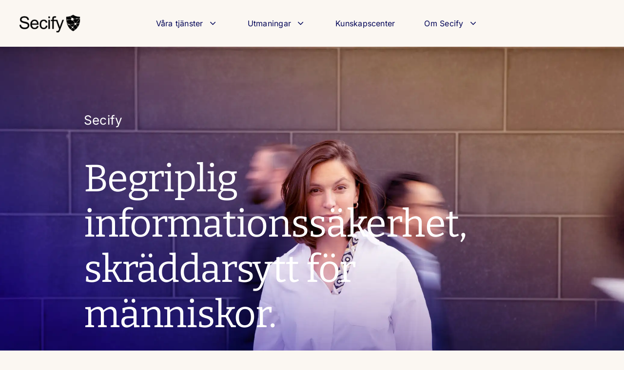

--- FILE ---
content_type: text/html
request_url: https://www.secify.com/?post_type=post&p=17192
body_size: 76272
content:
<!DOCTYPE html>
<html class="avada-html-layout-wide avada-html-header-position-top avada-is-100-percent-template" lang="sv-SE" prefix="og: http://ogp.me/ns# fb: http://ogp.me/ns/fb#">
<head><meta http-equiv="Content-Type" content="text/html; charset=utf-8"><script>if(navigator.userAgent.match(/MSIE|Internet Explorer/i)||navigator.userAgent.match(/Trident\/7\..*?rv:11/i)){var href=document.location.href;if(!href.match(/[?&]nowprocket/)){if(href.indexOf("?")==-1){if(href.indexOf("#")==-1){document.location.href=href+"?nowprocket=1"}else{document.location.href=href.replace("#","?nowprocket=1#")}}else{if(href.indexOf("#")==-1){document.location.href=href+"&nowprocket=1"}else{document.location.href=href.replace("#","&nowprocket=1#")}}}}</script><script>class RocketLazyLoadScripts{constructor(){this.v="1.2.5.1",this.triggerEvents=["keydown","mousedown","mousemove","touchmove","touchstart","touchend","wheel"],this.userEventHandler=this._triggerListener.bind(this),this.touchStartHandler=this._onTouchStart.bind(this),this.touchMoveHandler=this._onTouchMove.bind(this),this.touchEndHandler=this._onTouchEnd.bind(this),this.clickHandler=this._onClick.bind(this),this.interceptedClicks=[],this.interceptedClickListeners=[],this._interceptClickListeners(this),window.addEventListener("pageshow",e=>{this.persisted=e.persisted,this.everythingLoaded&&this._triggerLastFunctions()}),document.addEventListener("DOMContentLoaded",()=>{this._preconnect3rdParties()}),this.delayedScripts={normal:[],async:[],defer:[]},this.trash=[],this.allJQueries=[]}_addUserInteractionListener(e){if(document.hidden){e._triggerListener();return}this.triggerEvents.forEach(t=>window.addEventListener(t,e.userEventHandler,{passive:!0})),window.addEventListener("touchstart",e.touchStartHandler,{passive:!0}),window.addEventListener("mousedown",e.touchStartHandler),document.addEventListener("visibilitychange",e.userEventHandler)}_removeUserInteractionListener(){this.triggerEvents.forEach(e=>window.removeEventListener(e,this.userEventHandler,{passive:!0})),document.removeEventListener("visibilitychange",this.userEventHandler)}_onTouchStart(e){"HTML"!==e.target.tagName&&(window.addEventListener("touchend",this.touchEndHandler),window.addEventListener("mouseup",this.touchEndHandler),window.addEventListener("touchmove",this.touchMoveHandler,{passive:!0}),window.addEventListener("mousemove",this.touchMoveHandler),e.target.addEventListener("click",this.clickHandler),this._disableOtherEventListeners(e.target,!0),this._renameDOMAttribute(e.target,"onclick","rocket-onclick"),this._pendingClickStarted())}_onTouchMove(e){window.removeEventListener("touchend",this.touchEndHandler),window.removeEventListener("mouseup",this.touchEndHandler),window.removeEventListener("touchmove",this.touchMoveHandler,{passive:!0}),window.removeEventListener("mousemove",this.touchMoveHandler),e.target.removeEventListener("click",this.clickHandler),this._disableOtherEventListeners(e.target,!1),this._renameDOMAttribute(e.target,"rocket-onclick","onclick"),this._pendingClickFinished()}_onTouchEnd(){window.removeEventListener("touchend",this.touchEndHandler),window.removeEventListener("mouseup",this.touchEndHandler),window.removeEventListener("touchmove",this.touchMoveHandler,{passive:!0}),window.removeEventListener("mousemove",this.touchMoveHandler)}_onClick(e){e.target.removeEventListener("click",this.clickHandler),this._disableOtherEventListeners(e.target,!1),this._renameDOMAttribute(e.target,"rocket-onclick","onclick"),this.interceptedClicks.push(e),e.preventDefault(),e.stopPropagation(),e.stopImmediatePropagation(),this._pendingClickFinished()}_replayClicks(){window.removeEventListener("touchstart",this.touchStartHandler,{passive:!0}),window.removeEventListener("mousedown",this.touchStartHandler),this.interceptedClicks.forEach(e=>{e.target.dispatchEvent(new MouseEvent("click",{view:e.view,bubbles:!0,cancelable:!0}))})}_interceptClickListeners(e){EventTarget.prototype.addEventListenerBase=EventTarget.prototype.addEventListener,EventTarget.prototype.addEventListener=function(t,i,r){"click"!==t||e.windowLoaded||i===e.clickHandler||e.interceptedClickListeners.push({target:this,func:i,options:r}),(this||window).addEventListenerBase(t,i,r)}}_disableOtherEventListeners(e,t){this.interceptedClickListeners.forEach(i=>{i.target===e&&(t?e.removeEventListener("click",i.func,i.options):e.addEventListener("click",i.func,i.options))}),e.parentNode!==document.documentElement&&this._disableOtherEventListeners(e.parentNode,t)}_waitForPendingClicks(){return new Promise(e=>{this._isClickPending?this._pendingClickFinished=e:e()})}_pendingClickStarted(){this._isClickPending=!0}_pendingClickFinished(){this._isClickPending=!1}_renameDOMAttribute(e,t,i){e.hasAttribute&&e.hasAttribute(t)&&(event.target.setAttribute(i,event.target.getAttribute(t)),event.target.removeAttribute(t))}_triggerListener(){this._removeUserInteractionListener(this),"loading"===document.readyState?document.addEventListener("DOMContentLoaded",this._loadEverythingNow.bind(this)):this._loadEverythingNow()}_preconnect3rdParties(){let e=[];document.querySelectorAll("script[type=rocketlazyloadscript][data-rocket-src]").forEach(t=>{let i=t.getAttribute("data-rocket-src");if(i&&0!==i.indexOf("data:")){0===i.indexOf("//")&&(i=location.protocol+i);try{let r=new URL(i).origin;r!==location.origin&&e.push({src:r,crossOrigin:t.crossOrigin||"module"===t.getAttribute("data-rocket-type")})}catch(n){}}}),e=[...new Map(e.map(e=>[JSON.stringify(e),e])).values()],this._batchInjectResourceHints(e,"preconnect")}async _loadEverythingNow(){this.lastBreath=Date.now(),this._delayEventListeners(this),this._delayJQueryReady(this),this._handleDocumentWrite(),this._registerAllDelayedScripts(),this._preloadAllScripts(),await this._loadScriptsFromList(this.delayedScripts.normal),await this._loadScriptsFromList(this.delayedScripts.defer),await this._loadScriptsFromList(this.delayedScripts.async);try{await this._triggerDOMContentLoaded(),await this._pendingWebpackRequests(this),await this._triggerWindowLoad()}catch(e){console.error(e)}window.dispatchEvent(new Event("rocket-allScriptsLoaded")),this.everythingLoaded=!0,this._waitForPendingClicks().then(()=>{this._replayClicks()}),this._emptyTrash()}_registerAllDelayedScripts(){document.querySelectorAll("script[type=rocketlazyloadscript]").forEach(e=>{e.hasAttribute("data-rocket-src")?e.hasAttribute("async")&&!1!==e.async?this.delayedScripts.async.push(e):e.hasAttribute("defer")&&!1!==e.defer||"module"===e.getAttribute("data-rocket-type")?this.delayedScripts.defer.push(e):this.delayedScripts.normal.push(e):this.delayedScripts.normal.push(e)})}async _transformScript(e){if(await this._littleBreath(),!0===e.noModule&&"noModule"in HTMLScriptElement.prototype){e.setAttribute("data-rocket-status","skipped");return}return new Promise(t=>{let i;function r(){(i||e).setAttribute("data-rocket-status","executed"),t()}try{if(navigator.userAgent.indexOf("Firefox/")>0||""===navigator.vendor)i=document.createElement("script"),[...e.attributes].forEach(e=>{let t=e.nodeName;"type"!==t&&("data-rocket-type"===t&&(t="type"),"data-rocket-src"===t&&(t="src"),i.setAttribute(t,e.nodeValue))}),e.text&&(i.text=e.text),i.hasAttribute("src")?(i.addEventListener("load",r),i.addEventListener("error",function(){i.setAttribute("data-rocket-status","failed"),t()}),setTimeout(()=>{i.isConnected||t()},1)):(i.text=e.text,r()),e.parentNode.replaceChild(i,e);else{let n=e.getAttribute("data-rocket-type"),s=e.getAttribute("data-rocket-src");n?(e.type=n,e.removeAttribute("data-rocket-type")):e.removeAttribute("type"),e.addEventListener("load",r),e.addEventListener("error",function(){e.setAttribute("data-rocket-status","failed"),t()}),s?(e.removeAttribute("data-rocket-src"),e.src=s):e.src="data:text/javascript;base64,"+window.btoa(unescape(encodeURIComponent(e.text)))}}catch(a){e.setAttribute("data-rocket-status","failed"),t()}})}async _loadScriptsFromList(e){let t=e.shift();return t&&t.isConnected?(await this._transformScript(t),this._loadScriptsFromList(e)):Promise.resolve()}_preloadAllScripts(){this._batchInjectResourceHints([...this.delayedScripts.normal,...this.delayedScripts.defer,...this.delayedScripts.async],"preload")}_batchInjectResourceHints(e,t){var i=document.createDocumentFragment();e.forEach(e=>{let r=e.getAttribute&&e.getAttribute("data-rocket-src")||e.src;if(r){let n=document.createElement("link");n.href=r,n.rel=t,"preconnect"!==t&&(n.as="script"),e.getAttribute&&"module"===e.getAttribute("data-rocket-type")&&(n.crossOrigin=!0),e.crossOrigin&&(n.crossOrigin=e.crossOrigin),e.integrity&&(n.integrity=e.integrity),i.appendChild(n),this.trash.push(n)}}),document.head.appendChild(i)}_delayEventListeners(e){let t={};function i(i,r){return t[r].eventsToRewrite.indexOf(i)>=0&&!e.everythingLoaded?"rocket-"+i:i}function r(e,r){var n;!t[n=e]&&(t[n]={originalFunctions:{add:n.addEventListener,remove:n.removeEventListener},eventsToRewrite:[]},n.addEventListener=function(){arguments[0]=i(arguments[0],n),t[n].originalFunctions.add.apply(n,arguments)},n.removeEventListener=function(){arguments[0]=i(arguments[0],n),t[n].originalFunctions.remove.apply(n,arguments)}),t[e].eventsToRewrite.push(r)}function n(t,i){let r=t[i];t[i]=null,Object.defineProperty(t,i,{get:()=>r||function(){},set(n){e.everythingLoaded?r=n:t["rocket"+i]=r=n}})}r(document,"DOMContentLoaded"),r(window,"DOMContentLoaded"),r(window,"load"),r(window,"pageshow"),r(document,"readystatechange"),n(document,"onreadystatechange"),n(window,"onload"),n(window,"onpageshow")}_delayJQueryReady(e){let t;function i(t){return e.everythingLoaded?t:t.split(" ").map(e=>"load"===e||0===e.indexOf("load.")?"rocket-jquery-load":e).join(" ")}function r(r){if(r&&r.fn&&!e.allJQueries.includes(r)){r.fn.ready=r.fn.init.prototype.ready=function(t){return e.domReadyFired?t.bind(document)(r):document.addEventListener("rocket-DOMContentLoaded",()=>t.bind(document)(r)),r([])};let n=r.fn.on;r.fn.on=r.fn.init.prototype.on=function(){return this[0]===window&&("string"==typeof arguments[0]||arguments[0]instanceof String?arguments[0]=i(arguments[0]):"object"==typeof arguments[0]&&Object.keys(arguments[0]).forEach(e=>{let t=arguments[0][e];delete arguments[0][e],arguments[0][i(e)]=t})),n.apply(this,arguments),this},e.allJQueries.push(r)}t=r}r(window.jQuery),Object.defineProperty(window,"jQuery",{get:()=>t,set(e){r(e)}})}async _pendingWebpackRequests(e){let t=document.querySelector("script[data-webpack]");async function i(){return new Promise(e=>{t.addEventListener("load",e),t.addEventListener("error",e)})}t&&(await i(),await e._requestAnimFrame(),await e._pendingWebpackRequests(e))}async _triggerDOMContentLoaded(){this.domReadyFired=!0,await this._littleBreath(),document.dispatchEvent(new Event("rocket-readystatechange")),await this._littleBreath(),document.rocketonreadystatechange&&document.rocketonreadystatechange(),await this._littleBreath(),document.dispatchEvent(new Event("rocket-DOMContentLoaded")),await this._littleBreath(),window.dispatchEvent(new Event("rocket-DOMContentLoaded"))}async _triggerWindowLoad(){await this._littleBreath(),document.dispatchEvent(new Event("rocket-readystatechange")),await this._littleBreath(),document.rocketonreadystatechange&&document.rocketonreadystatechange(),await this._littleBreath(),window.dispatchEvent(new Event("rocket-load")),await this._littleBreath(),window.rocketonload&&window.rocketonload(),await this._littleBreath(),this.allJQueries.forEach(e=>e(window).trigger("rocket-jquery-load")),await this._littleBreath();let e=new Event("rocket-pageshow");e.persisted=this.persisted,window.dispatchEvent(e),await this._littleBreath(),window.rocketonpageshow&&window.rocketonpageshow({persisted:this.persisted}),this.windowLoaded=!0}_triggerLastFunctions(){document.onreadystatechange&&document.onreadystatechange(),window.onload&&window.onload(),window.onpageshow&&window.onpageshow({persisted:this.persisted})}_handleDocumentWrite(){let e=new Map;document.write=document.writeln=function(t){let i=document.currentScript;i||console.error("WPRocket unable to document.write this: "+t);let r=document.createRange(),n=i.parentElement,s=e.get(i);void 0===s&&(s=i.nextSibling,e.set(i,s));let a=document.createDocumentFragment();r.setStart(a,0),a.appendChild(r.createContextualFragment(t)),n.insertBefore(a,s)}}async _littleBreath(){Date.now()-this.lastBreath>45&&(await this._requestAnimFrame(),this.lastBreath=Date.now())}async _requestAnimFrame(){return document.hidden?new Promise(e=>setTimeout(e)):new Promise(e=>requestAnimationFrame(e))}_emptyTrash(){this.trash.forEach(e=>e.remove())}static run(){let e=new RocketLazyLoadScripts;e._addUserInteractionListener(e)}}RocketLazyLoadScripts.run();</script>
	<meta http-equiv="X-UA-Compatible" content="IE=edge">
	
	<meta name="viewport" content="width=device-width, initial-scale=1">
	<meta name="robots" content="index, follow, max-image-preview:large, max-snippet:-1, max-video-preview:-1">
<link rel="alternate" hreflang="sv" href="https://www.secify.com/">
<link rel="alternate" hreflang="en" href="https://www.secify.com/en/">
<link rel="alternate" hreflang="x-default" href="https://www.secify.com/">

	<!-- This site is optimized with the Yoast SEO plugin v26.1.1 - https://yoast.com/wordpress/plugins/seo/ -->
	<title>Secify.com - Specialister inom IT- och informationssäkerhet</title><style id="perfmatters-used-css">:where(.wp-block-button__link){border-radius:9999px;box-shadow:none;padding:calc(.667em + 2px) calc(1.333em + 2px);text-decoration:none;}:root :where(.wp-block-button .wp-block-button__link.is-style-outline),:root :where(.wp-block-button.is-style-outline>.wp-block-button__link){border:2px solid;padding:.667em 1.333em;}:root :where(.wp-block-button .wp-block-button__link.is-style-outline:not(.has-text-color)),:root :where(.wp-block-button.is-style-outline>.wp-block-button__link:not(.has-text-color)){color:currentColor;}:root :where(.wp-block-button .wp-block-button__link.is-style-outline:not(.has-background)),:root :where(.wp-block-button.is-style-outline>.wp-block-button__link:not(.has-background)){background-color:initial;background-image:none;}:where(.wp-block-columns){margin-bottom:1.75em;}:where(.wp-block-columns.has-background){padding:1.25em 2.375em;}:where(.wp-block-post-comments input[type=submit]){border:none;}:where(.wp-block-cover-image:not(.has-text-color)),:where(.wp-block-cover:not(.has-text-color)){color:#fff;}:where(.wp-block-cover-image.is-light:not(.has-text-color)),:where(.wp-block-cover.is-light:not(.has-text-color)){color:#000;}:root :where(.wp-block-cover h1:not(.has-text-color)),:root :where(.wp-block-cover h2:not(.has-text-color)),:root :where(.wp-block-cover h3:not(.has-text-color)),:root :where(.wp-block-cover h4:not(.has-text-color)),:root :where(.wp-block-cover h5:not(.has-text-color)),:root :where(.wp-block-cover h6:not(.has-text-color)),:root :where(.wp-block-cover p:not(.has-text-color)){color:inherit;}:where(.wp-block-file){margin-bottom:1.5em;}:where(.wp-block-file__button){border-radius:2em;display:inline-block;padding:.5em 1em;}:where(.wp-block-file__button):is(a):active,:where(.wp-block-file__button):is(a):focus,:where(.wp-block-file__button):is(a):hover,:where(.wp-block-file__button):is(a):visited{box-shadow:none;color:#fff;opacity:.85;text-decoration:none;}:where(.wp-block-group.wp-block-group-is-layout-constrained){position:relative;}@keyframes show-content-image{0%{visibility:hidden;}99%{visibility:hidden;}to{visibility:visible;}}@keyframes turn-on-visibility{0%{opacity:0;}to{opacity:1;}}@keyframes turn-off-visibility{0%{opacity:1;visibility:visible;}99%{opacity:0;visibility:visible;}to{opacity:0;visibility:hidden;}}@keyframes lightbox-zoom-in{0%{transform:translate(calc(( -100vw + var(--wp--lightbox-scrollbar-width) ) / 2 + var(--wp--lightbox-initial-left-position)),calc(-50vh + var(--wp--lightbox-initial-top-position))) scale(var(--wp--lightbox-scale));}to{transform:translate(-50%,-50%) scale(1);}}@keyframes lightbox-zoom-out{0%{transform:translate(-50%,-50%) scale(1);visibility:visible;}99%{visibility:visible;}to{transform:translate(calc(( -100vw + var(--wp--lightbox-scrollbar-width) ) / 2 + var(--wp--lightbox-initial-left-position)),calc(-50vh + var(--wp--lightbox-initial-top-position))) scale(var(--wp--lightbox-scale));visibility:hidden;}}:where(.wp-block-latest-comments:not([style*=line-height] .wp-block-latest-comments__comment)){line-height:1.1;}:where(.wp-block-latest-comments:not([style*=line-height] .wp-block-latest-comments__comment-excerpt p)){line-height:1.8;}:root :where(.wp-block-latest-posts.is-grid){padding:0;}:root :where(.wp-block-latest-posts.wp-block-latest-posts__list){padding-left:0;}ol,ul{box-sizing:border-box;}:root :where(.wp-block-list.has-background){padding:1.25em 2.375em;}:where(.wp-block-navigation.has-background .wp-block-navigation-item a:not(.wp-element-button)),:where(.wp-block-navigation.has-background .wp-block-navigation-submenu a:not(.wp-element-button)){padding:.5em 1em;}:where(.wp-block-navigation .wp-block-navigation__submenu-container .wp-block-navigation-item a:not(.wp-element-button)),:where(.wp-block-navigation .wp-block-navigation__submenu-container .wp-block-navigation-submenu a:not(.wp-element-button)),:where(.wp-block-navigation .wp-block-navigation__submenu-container .wp-block-navigation-submenu button.wp-block-navigation-item__content),:where(.wp-block-navigation .wp-block-navigation__submenu-container .wp-block-pages-list__item button.wp-block-navigation-item__content){padding:.5em 1em;}@keyframes overlay-menu__fade-in-animation{0%{opacity:0;transform:translateY(.5em);}to{opacity:1;transform:translateY(0);}}:root :where(p.has-background){padding:1.25em 2.375em;}:where(p.has-text-color:not(.has-link-color)) a{color:inherit;}:where(.wp-block-post-excerpt){box-sizing:border-box;margin-bottom:var(--wp--style--block-gap);margin-top:var(--wp--style--block-gap);}:where(.wp-block-preformatted.has-background){padding:1.25em 2.375em;}:where(.wp-block-search__button){border:1px solid #ccc;padding:6px 10px;}:where(.wp-block-search__input){font-family:inherit;font-size:inherit;font-style:inherit;font-weight:inherit;letter-spacing:inherit;line-height:inherit;text-transform:inherit;}:where(.wp-block-search__button-inside .wp-block-search__inside-wrapper){border:1px solid #949494;box-sizing:border-box;padding:4px;}:where(.wp-block-search__button-inside .wp-block-search__inside-wrapper) :where(.wp-block-search__button){padding:4px 8px;}:root :where(.wp-block-separator.is-style-dots){height:auto;line-height:1;text-align:center;}:root :where(.wp-block-separator.is-style-dots):before{color:currentColor;content:"···";font-family:serif;font-size:1.5em;letter-spacing:2em;padding-left:2em;}:root :where(.wp-block-site-logo.is-style-rounded){border-radius:9999px;}:root :where(.wp-block-social-links .wp-social-link a){padding:.25em;}:root :where(.wp-block-social-links.is-style-logos-only .wp-social-link a){padding:0;}:root :where(.wp-block-social-links.is-style-pill-shape .wp-social-link a){padding-left:.6666666667em;padding-right:.6666666667em;}:root :where(.wp-block-tag-cloud.is-style-outline){display:flex;flex-wrap:wrap;gap:1ch;}:root :where(.wp-block-tag-cloud.is-style-outline a){border:1px solid;font-size:unset !important;margin-right:0;padding:1ch 2ch;text-decoration:none !important;}:root :where(.wp-block-table-of-contents){box-sizing:border-box;}:where(.wp-block-term-description){box-sizing:border-box;margin-bottom:var(--wp--style--block-gap);margin-top:var(--wp--style--block-gap);}:where(pre.wp-block-verse){font-family:inherit;}a[data-fn].fn{counter-increment:footnotes;display:inline-flex;font-size:smaller;text-decoration:none;text-indent:-9999999px;vertical-align:super;}a[data-fn].fn:after{content:"[" counter(footnotes) "]";float:left;text-indent:0;}:root{--wp--preset--font-size--normal:16px;--wp--preset--font-size--huge:42px;}.screen-reader-text{border:0;clip-path:inset(50%);height:1px;margin:-1px;overflow:hidden;padding:0;position:absolute;width:1px;word-wrap:normal !important;}.screen-reader-text:focus{background-color:#ddd;clip-path:none;color:#444;display:block;font-size:1em;height:auto;left:5px;line-height:normal;padding:15px 23px 14px;text-decoration:none;top:5px;width:auto;z-index:100000;}html :where(.has-border-color){border-style:solid;}html :where([style*=border-top-color]){border-top-style:solid;}html :where([style*=border-right-color]){border-right-style:solid;}html :where([style*=border-bottom-color]){border-bottom-style:solid;}html :where([style*=border-left-color]){border-left-style:solid;}html :where([style*=border-width]){border-style:solid;}html :where([style*=border-top-width]){border-top-style:solid;}html :where([style*=border-right-width]){border-right-style:solid;}html :where([style*=border-bottom-width]){border-bottom-style:solid;}html :where([style*=border-left-width]){border-left-style:solid;}html :where(img[class*=wp-image-]){height:auto;max-width:100%;}:where(figure){margin:0 0 1em;}html :where(.is-position-sticky){--wp-admin--admin-bar--position-offset:var(--wp-admin--admin-bar--height,0px);}@media screen and (max-width:600px){html :where(.is-position-sticky){--wp-admin--admin-bar--position-offset:0px;}}[data-wpml='language-item']:first-of-type{margin-top:5px !important;}[data-wpml='language-item']:first-of-type{margin-top:5px !important;}:root{--button_padding:11px 23px;}@font-face{font-family:"Bitter";font-style:italic;font-weight:400;font-display:swap;src:url("https://www.secify.com/wp-content/uploads/fusion-gfonts/raxjHiqOu8IVPmn7epZnDMyKBvHf5D6c4Pz-UnByjeU.woff2") format("woff2");unicode-range:U+0460-052F,U+1C80-1C8A,U+20B4,U+2DE0-2DFF,U+A640-A69F,U+FE2E-FE2F;}@font-face{font-family:"Bitter";font-style:italic;font-weight:400;font-display:swap;src:url("https://www.secify.com/wp-content/uploads/fusion-gfonts/raxjHiqOu8IVPmn7epZnDMyKBvHf5D6c4Pz-W3ByjeU.woff2") format("woff2");unicode-range:U+0301,U+0400-045F,U+0490-0491,U+04B0-04B1,U+2116;}@font-face{font-family:"Bitter";font-style:italic;font-weight:400;font-display:swap;src:url("https://www.secify.com/wp-content/uploads/fusion-gfonts/raxjHiqOu8IVPmn7epZnDMyKBvHf5D6c4Pz-UHByjeU.woff2") format("woff2");unicode-range:U+0102-0103,U+0110-0111,U+0128-0129,U+0168-0169,U+01A0-01A1,U+01AF-01B0,U+0300-0301,U+0303-0304,U+0308-0309,U+0323,U+0329,U+1EA0-1EF9,U+20AB;}@font-face{font-family:"Bitter";font-style:italic;font-weight:400;font-display:swap;src:url("https://www.secify.com/wp-content/uploads/fusion-gfonts/raxjHiqOu8IVPmn7epZnDMyKBvHf5D6c4Pz-UXByjeU.woff2") format("woff2");unicode-range:U+0100-02BA,U+02BD-02C5,U+02C7-02CC,U+02CE-02D7,U+02DD-02FF,U+0304,U+0308,U+0329,U+1D00-1DBF,U+1E00-1E9F,U+1EF2-1EFF,U+2020,U+20A0-20AB,U+20AD-20C0,U+2113,U+2C60-2C7F,U+A720-A7FF;}@font-face{font-family:"Bitter";font-style:italic;font-weight:400;font-display:swap;src:url("https://www.secify.com/wp-content/uploads/fusion-gfonts/raxjHiqOu8IVPmn7epZnDMyKBvHf5D6c4Pz-X3By.woff2") format("woff2");unicode-range:U+0000-00FF,U+0131,U+0152-0153,U+02BB-02BC,U+02C6,U+02DA,U+02DC,U+0304,U+0308,U+0329,U+2000-206F,U+20AC,U+2122,U+2191,U+2193,U+2212,U+2215,U+FEFF,U+FFFD;}@font-face{font-family:"Bitter";font-style:normal;font-weight:400;font-display:swap;src:url("https://www.secify.com/wp-content/uploads/fusion-gfonts/rax8HiqOu8IVPmn7coxpPDk.woff2") format("woff2");unicode-range:U+0460-052F,U+1C80-1C8A,U+20B4,U+2DE0-2DFF,U+A640-A69F,U+FE2E-FE2F;}@font-face{font-family:"Bitter";font-style:normal;font-weight:400;font-display:swap;src:url("https://www.secify.com/wp-content/uploads/fusion-gfonts/rax8HiqOu8IVPmn7e4xpPDk.woff2") format("woff2");unicode-range:U+0301,U+0400-045F,U+0490-0491,U+04B0-04B1,U+2116;}@font-face{font-family:"Bitter";font-style:normal;font-weight:400;font-display:swap;src:url("https://www.secify.com/wp-content/uploads/fusion-gfonts/rax8HiqOu8IVPmn7cIxpPDk.woff2") format("woff2");unicode-range:U+0102-0103,U+0110-0111,U+0128-0129,U+0168-0169,U+01A0-01A1,U+01AF-01B0,U+0300-0301,U+0303-0304,U+0308-0309,U+0323,U+0329,U+1EA0-1EF9,U+20AB;}@font-face{font-family:"Bitter";font-style:normal;font-weight:400;font-display:swap;src:url("https://www.secify.com/wp-content/uploads/fusion-gfonts/rax8HiqOu8IVPmn7cYxpPDk.woff2") format("woff2");unicode-range:U+0100-02BA,U+02BD-02C5,U+02C7-02CC,U+02CE-02D7,U+02DD-02FF,U+0304,U+0308,U+0329,U+1D00-1DBF,U+1E00-1E9F,U+1EF2-1EFF,U+2020,U+20A0-20AB,U+20AD-20C0,U+2113,U+2C60-2C7F,U+A720-A7FF;}@font-face{font-family:"Bitter";font-style:normal;font-weight:400;font-display:swap;src:url("https://www.secify.com/wp-content/uploads/fusion-gfonts/rax8HiqOu8IVPmn7f4xp.woff2") format("woff2");unicode-range:U+0000-00FF,U+0131,U+0152-0153,U+02BB-02BC,U+02C6,U+02DA,U+02DC,U+0304,U+0308,U+0329,U+2000-206F,U+20AC,U+2122,U+2191,U+2193,U+2212,U+2215,U+FEFF,U+FFFD;}@font-face{font-family:"Bitter";font-style:normal;font-weight:700;font-display:swap;src:url("https://www.secify.com/wp-content/uploads/fusion-gfonts/rax8HiqOu8IVPmn7coxpPDk.woff2") format("woff2");unicode-range:U+0460-052F,U+1C80-1C8A,U+20B4,U+2DE0-2DFF,U+A640-A69F,U+FE2E-FE2F;}@font-face{font-family:"Bitter";font-style:normal;font-weight:700;font-display:swap;src:url("https://www.secify.com/wp-content/uploads/fusion-gfonts/rax8HiqOu8IVPmn7e4xpPDk.woff2") format("woff2");unicode-range:U+0301,U+0400-045F,U+0490-0491,U+04B0-04B1,U+2116;}@font-face{font-family:"Bitter";font-style:normal;font-weight:700;font-display:swap;src:url("https://www.secify.com/wp-content/uploads/fusion-gfonts/rax8HiqOu8IVPmn7cIxpPDk.woff2") format("woff2");unicode-range:U+0102-0103,U+0110-0111,U+0128-0129,U+0168-0169,U+01A0-01A1,U+01AF-01B0,U+0300-0301,U+0303-0304,U+0308-0309,U+0323,U+0329,U+1EA0-1EF9,U+20AB;}@font-face{font-family:"Bitter";font-style:normal;font-weight:700;font-display:swap;src:url("https://www.secify.com/wp-content/uploads/fusion-gfonts/rax8HiqOu8IVPmn7cYxpPDk.woff2") format("woff2");unicode-range:U+0100-02BA,U+02BD-02C5,U+02C7-02CC,U+02CE-02D7,U+02DD-02FF,U+0304,U+0308,U+0329,U+1D00-1DBF,U+1E00-1E9F,U+1EF2-1EFF,U+2020,U+20A0-20AB,U+20AD-20C0,U+2113,U+2C60-2C7F,U+A720-A7FF;}@font-face{font-family:"Bitter";font-style:normal;font-weight:700;font-display:swap;src:url("https://www.secify.com/wp-content/uploads/fusion-gfonts/rax8HiqOu8IVPmn7f4xp.woff2") format("woff2");unicode-range:U+0000-00FF,U+0131,U+0152-0153,U+02BB-02BC,U+02C6,U+02DA,U+02DC,U+0304,U+0308,U+0329,U+2000-206F,U+20AC,U+2122,U+2191,U+2193,U+2212,U+2215,U+FEFF,U+FFFD;}@font-face{font-family:"Inter";font-style:italic;font-weight:400;font-display:swap;src:url("https://www.secify.com/wp-content/uploads/fusion-gfonts/UcC53FwrK3iLTcvneQg7Ca725JhhKnNqk6L0UUMJng.woff2") format("woff2");unicode-range:U+0460-052F,U+1C80-1C8A,U+20B4,U+2DE0-2DFF,U+A640-A69F,U+FE2E-FE2F;}@font-face{font-family:"Inter";font-style:italic;font-weight:400;font-display:swap;src:url("https://www.secify.com/wp-content/uploads/fusion-gfonts/UcC53FwrK3iLTcvneQg7Ca725JhhKnNqk6L9UUMJng.woff2") format("woff2");unicode-range:U+0301,U+0400-045F,U+0490-0491,U+04B0-04B1,U+2116;}@font-face{font-family:"Inter";font-style:italic;font-weight:400;font-display:swap;src:url("https://www.secify.com/wp-content/uploads/fusion-gfonts/UcC53FwrK3iLTcvneQg7Ca725JhhKnNqk6L1UUMJng.woff2") format("woff2");unicode-range:U+1F00-1FFF;}@font-face{font-family:"Inter";font-style:italic;font-weight:400;font-display:swap;src:url("https://www.secify.com/wp-content/uploads/fusion-gfonts/UcC53FwrK3iLTcvneQg7Ca725JhhKnNqk6L6UUMJng.woff2") format("woff2");unicode-range:U+0370-0377,U+037A-037F,U+0384-038A,U+038C,U+038E-03A1,U+03A3-03FF;}@font-face{font-family:"Inter";font-style:italic;font-weight:400;font-display:swap;src:url("https://www.secify.com/wp-content/uploads/fusion-gfonts/UcC53FwrK3iLTcvneQg7Ca725JhhKnNqk6L2UUMJng.woff2") format("woff2");unicode-range:U+0102-0103,U+0110-0111,U+0128-0129,U+0168-0169,U+01A0-01A1,U+01AF-01B0,U+0300-0301,U+0303-0304,U+0308-0309,U+0323,U+0329,U+1EA0-1EF9,U+20AB;}@font-face{font-family:"Inter";font-style:italic;font-weight:400;font-display:swap;src:url("https://www.secify.com/wp-content/uploads/fusion-gfonts/UcC53FwrK3iLTcvneQg7Ca725JhhKnNqk6L3UUMJng.woff2") format("woff2");unicode-range:U+0100-02BA,U+02BD-02C5,U+02C7-02CC,U+02CE-02D7,U+02DD-02FF,U+0304,U+0308,U+0329,U+1D00-1DBF,U+1E00-1E9F,U+1EF2-1EFF,U+2020,U+20A0-20AB,U+20AD-20C0,U+2113,U+2C60-2C7F,U+A720-A7FF;}@font-face{font-family:"Inter";font-style:italic;font-weight:400;font-display:swap;src:url("https://www.secify.com/wp-content/uploads/fusion-gfonts/UcC53FwrK3iLTcvneQg7Ca725JhhKnNqk6L5UUM.woff2") format("woff2");unicode-range:U+0000-00FF,U+0131,U+0152-0153,U+02BB-02BC,U+02C6,U+02DA,U+02DC,U+0304,U+0308,U+0329,U+2000-206F,U+20AC,U+2122,U+2191,U+2193,U+2212,U+2215,U+FEFF,U+FFFD;}@font-face{font-family:"Inter";font-style:italic;font-weight:500;font-display:swap;src:url("https://www.secify.com/wp-content/uploads/fusion-gfonts/UcC53FwrK3iLTcvneQg7Ca725JhhKnNqk6L0UUMJng.woff2") format("woff2");unicode-range:U+0460-052F,U+1C80-1C8A,U+20B4,U+2DE0-2DFF,U+A640-A69F,U+FE2E-FE2F;}@font-face{font-family:"Inter";font-style:italic;font-weight:500;font-display:swap;src:url("https://www.secify.com/wp-content/uploads/fusion-gfonts/UcC53FwrK3iLTcvneQg7Ca725JhhKnNqk6L9UUMJng.woff2") format("woff2");unicode-range:U+0301,U+0400-045F,U+0490-0491,U+04B0-04B1,U+2116;}@font-face{font-family:"Inter";font-style:italic;font-weight:500;font-display:swap;src:url("https://www.secify.com/wp-content/uploads/fusion-gfonts/UcC53FwrK3iLTcvneQg7Ca725JhhKnNqk6L1UUMJng.woff2") format("woff2");unicode-range:U+1F00-1FFF;}@font-face{font-family:"Inter";font-style:italic;font-weight:500;font-display:swap;src:url("https://www.secify.com/wp-content/uploads/fusion-gfonts/UcC53FwrK3iLTcvneQg7Ca725JhhKnNqk6L6UUMJng.woff2") format("woff2");unicode-range:U+0370-0377,U+037A-037F,U+0384-038A,U+038C,U+038E-03A1,U+03A3-03FF;}@font-face{font-family:"Inter";font-style:italic;font-weight:500;font-display:swap;src:url("https://www.secify.com/wp-content/uploads/fusion-gfonts/UcC53FwrK3iLTcvneQg7Ca725JhhKnNqk6L2UUMJng.woff2") format("woff2");unicode-range:U+0102-0103,U+0110-0111,U+0128-0129,U+0168-0169,U+01A0-01A1,U+01AF-01B0,U+0300-0301,U+0303-0304,U+0308-0309,U+0323,U+0329,U+1EA0-1EF9,U+20AB;}@font-face{font-family:"Inter";font-style:italic;font-weight:500;font-display:swap;src:url("https://www.secify.com/wp-content/uploads/fusion-gfonts/UcC53FwrK3iLTcvneQg7Ca725JhhKnNqk6L3UUMJng.woff2") format("woff2");unicode-range:U+0100-02BA,U+02BD-02C5,U+02C7-02CC,U+02CE-02D7,U+02DD-02FF,U+0304,U+0308,U+0329,U+1D00-1DBF,U+1E00-1E9F,U+1EF2-1EFF,U+2020,U+20A0-20AB,U+20AD-20C0,U+2113,U+2C60-2C7F,U+A720-A7FF;}@font-face{font-family:"Inter";font-style:italic;font-weight:500;font-display:swap;src:url("https://www.secify.com/wp-content/uploads/fusion-gfonts/UcC53FwrK3iLTcvneQg7Ca725JhhKnNqk6L5UUM.woff2") format("woff2");unicode-range:U+0000-00FF,U+0131,U+0152-0153,U+02BB-02BC,U+02C6,U+02DA,U+02DC,U+0304,U+0308,U+0329,U+2000-206F,U+20AC,U+2122,U+2191,U+2193,U+2212,U+2215,U+FEFF,U+FFFD;}@font-face{font-family:"Inter";font-style:italic;font-weight:700;font-display:swap;src:url("https://www.secify.com/wp-content/uploads/fusion-gfonts/UcC53FwrK3iLTcvneQg7Ca725JhhKnNqk6L0UUMJng.woff2") format("woff2");unicode-range:U+0460-052F,U+1C80-1C8A,U+20B4,U+2DE0-2DFF,U+A640-A69F,U+FE2E-FE2F;}@font-face{font-family:"Inter";font-style:italic;font-weight:700;font-display:swap;src:url("https://www.secify.com/wp-content/uploads/fusion-gfonts/UcC53FwrK3iLTcvneQg7Ca725JhhKnNqk6L9UUMJng.woff2") format("woff2");unicode-range:U+0301,U+0400-045F,U+0490-0491,U+04B0-04B1,U+2116;}@font-face{font-family:"Inter";font-style:italic;font-weight:700;font-display:swap;src:url("https://www.secify.com/wp-content/uploads/fusion-gfonts/UcC53FwrK3iLTcvneQg7Ca725JhhKnNqk6L1UUMJng.woff2") format("woff2");unicode-range:U+1F00-1FFF;}@font-face{font-family:"Inter";font-style:italic;font-weight:700;font-display:swap;src:url("https://www.secify.com/wp-content/uploads/fusion-gfonts/UcC53FwrK3iLTcvneQg7Ca725JhhKnNqk6L6UUMJng.woff2") format("woff2");unicode-range:U+0370-0377,U+037A-037F,U+0384-038A,U+038C,U+038E-03A1,U+03A3-03FF;}@font-face{font-family:"Inter";font-style:italic;font-weight:700;font-display:swap;src:url("https://www.secify.com/wp-content/uploads/fusion-gfonts/UcC53FwrK3iLTcvneQg7Ca725JhhKnNqk6L2UUMJng.woff2") format("woff2");unicode-range:U+0102-0103,U+0110-0111,U+0128-0129,U+0168-0169,U+01A0-01A1,U+01AF-01B0,U+0300-0301,U+0303-0304,U+0308-0309,U+0323,U+0329,U+1EA0-1EF9,U+20AB;}@font-face{font-family:"Inter";font-style:italic;font-weight:700;font-display:swap;src:url("https://www.secify.com/wp-content/uploads/fusion-gfonts/UcC53FwrK3iLTcvneQg7Ca725JhhKnNqk6L3UUMJng.woff2") format("woff2");unicode-range:U+0100-02BA,U+02BD-02C5,U+02C7-02CC,U+02CE-02D7,U+02DD-02FF,U+0304,U+0308,U+0329,U+1D00-1DBF,U+1E00-1E9F,U+1EF2-1EFF,U+2020,U+20A0-20AB,U+20AD-20C0,U+2113,U+2C60-2C7F,U+A720-A7FF;}@font-face{font-family:"Inter";font-style:italic;font-weight:700;font-display:swap;src:url("https://www.secify.com/wp-content/uploads/fusion-gfonts/UcC53FwrK3iLTcvneQg7Ca725JhhKnNqk6L5UUM.woff2") format("woff2");unicode-range:U+0000-00FF,U+0131,U+0152-0153,U+02BB-02BC,U+02C6,U+02DA,U+02DC,U+0304,U+0308,U+0329,U+2000-206F,U+20AC,U+2122,U+2191,U+2193,U+2212,U+2215,U+FEFF,U+FFFD;}@font-face{font-family:"Inter";font-style:normal;font-weight:400;font-display:swap;src:url("https://www.secify.com/wp-content/uploads/fusion-gfonts/UcC73FwrK3iLTeHuS_nVMrMxCp50SjIa2JL7SUc.woff2") format("woff2");unicode-range:U+0460-052F,U+1C80-1C8A,U+20B4,U+2DE0-2DFF,U+A640-A69F,U+FE2E-FE2F;}@font-face{font-family:"Inter";font-style:normal;font-weight:400;font-display:swap;src:url("https://www.secify.com/wp-content/uploads/fusion-gfonts/UcC73FwrK3iLTeHuS_nVMrMxCp50SjIa0ZL7SUc.woff2") format("woff2");unicode-range:U+0301,U+0400-045F,U+0490-0491,U+04B0-04B1,U+2116;}@font-face{font-family:"Inter";font-style:normal;font-weight:400;font-display:swap;src:url("https://www.secify.com/wp-content/uploads/fusion-gfonts/UcC73FwrK3iLTeHuS_nVMrMxCp50SjIa2ZL7SUc.woff2") format("woff2");unicode-range:U+1F00-1FFF;}@font-face{font-family:"Inter";font-style:normal;font-weight:400;font-display:swap;src:url("https://www.secify.com/wp-content/uploads/fusion-gfonts/UcC73FwrK3iLTeHuS_nVMrMxCp50SjIa1pL7SUc.woff2") format("woff2");unicode-range:U+0370-0377,U+037A-037F,U+0384-038A,U+038C,U+038E-03A1,U+03A3-03FF;}@font-face{font-family:"Inter";font-style:normal;font-weight:400;font-display:swap;src:url("https://www.secify.com/wp-content/uploads/fusion-gfonts/UcC73FwrK3iLTeHuS_nVMrMxCp50SjIa2pL7SUc.woff2") format("woff2");unicode-range:U+0102-0103,U+0110-0111,U+0128-0129,U+0168-0169,U+01A0-01A1,U+01AF-01B0,U+0300-0301,U+0303-0304,U+0308-0309,U+0323,U+0329,U+1EA0-1EF9,U+20AB;}@font-face{font-family:"Inter";font-style:normal;font-weight:400;font-display:swap;src:url("https://www.secify.com/wp-content/uploads/fusion-gfonts/UcC73FwrK3iLTeHuS_nVMrMxCp50SjIa25L7SUc.woff2") format("woff2");unicode-range:U+0100-02BA,U+02BD-02C5,U+02C7-02CC,U+02CE-02D7,U+02DD-02FF,U+0304,U+0308,U+0329,U+1D00-1DBF,U+1E00-1E9F,U+1EF2-1EFF,U+2020,U+20A0-20AB,U+20AD-20C0,U+2113,U+2C60-2C7F,U+A720-A7FF;}@font-face{font-family:"Inter";font-style:normal;font-weight:400;font-display:swap;src:url("https://www.secify.com/wp-content/uploads/fusion-gfonts/UcC73FwrK3iLTeHuS_nVMrMxCp50SjIa1ZL7.woff2") format("woff2");unicode-range:U+0000-00FF,U+0131,U+0152-0153,U+02BB-02BC,U+02C6,U+02DA,U+02DC,U+0304,U+0308,U+0329,U+2000-206F,U+20AC,U+2122,U+2191,U+2193,U+2212,U+2215,U+FEFF,U+FFFD;}@font-face{font-family:"Inter";font-style:normal;font-weight:500;font-display:swap;src:url("https://www.secify.com/wp-content/uploads/fusion-gfonts/UcC73FwrK3iLTeHuS_nVMrMxCp50SjIa2JL7SUc.woff2") format("woff2");unicode-range:U+0460-052F,U+1C80-1C8A,U+20B4,U+2DE0-2DFF,U+A640-A69F,U+FE2E-FE2F;}@font-face{font-family:"Inter";font-style:normal;font-weight:500;font-display:swap;src:url("https://www.secify.com/wp-content/uploads/fusion-gfonts/UcC73FwrK3iLTeHuS_nVMrMxCp50SjIa0ZL7SUc.woff2") format("woff2");unicode-range:U+0301,U+0400-045F,U+0490-0491,U+04B0-04B1,U+2116;}@font-face{font-family:"Inter";font-style:normal;font-weight:500;font-display:swap;src:url("https://www.secify.com/wp-content/uploads/fusion-gfonts/UcC73FwrK3iLTeHuS_nVMrMxCp50SjIa2ZL7SUc.woff2") format("woff2");unicode-range:U+1F00-1FFF;}@font-face{font-family:"Inter";font-style:normal;font-weight:500;font-display:swap;src:url("https://www.secify.com/wp-content/uploads/fusion-gfonts/UcC73FwrK3iLTeHuS_nVMrMxCp50SjIa1pL7SUc.woff2") format("woff2");unicode-range:U+0370-0377,U+037A-037F,U+0384-038A,U+038C,U+038E-03A1,U+03A3-03FF;}@font-face{font-family:"Inter";font-style:normal;font-weight:500;font-display:swap;src:url("https://www.secify.com/wp-content/uploads/fusion-gfonts/UcC73FwrK3iLTeHuS_nVMrMxCp50SjIa2pL7SUc.woff2") format("woff2");unicode-range:U+0102-0103,U+0110-0111,U+0128-0129,U+0168-0169,U+01A0-01A1,U+01AF-01B0,U+0300-0301,U+0303-0304,U+0308-0309,U+0323,U+0329,U+1EA0-1EF9,U+20AB;}@font-face{font-family:"Inter";font-style:normal;font-weight:500;font-display:swap;src:url("https://www.secify.com/wp-content/uploads/fusion-gfonts/UcC73FwrK3iLTeHuS_nVMrMxCp50SjIa25L7SUc.woff2") format("woff2");unicode-range:U+0100-02BA,U+02BD-02C5,U+02C7-02CC,U+02CE-02D7,U+02DD-02FF,U+0304,U+0308,U+0329,U+1D00-1DBF,U+1E00-1E9F,U+1EF2-1EFF,U+2020,U+20A0-20AB,U+20AD-20C0,U+2113,U+2C60-2C7F,U+A720-A7FF;}@font-face{font-family:"Inter";font-style:normal;font-weight:500;font-display:swap;src:url("https://www.secify.com/wp-content/uploads/fusion-gfonts/UcC73FwrK3iLTeHuS_nVMrMxCp50SjIa1ZL7.woff2") format("woff2");unicode-range:U+0000-00FF,U+0131,U+0152-0153,U+02BB-02BC,U+02C6,U+02DA,U+02DC,U+0304,U+0308,U+0329,U+2000-206F,U+20AC,U+2122,U+2191,U+2193,U+2212,U+2215,U+FEFF,U+FFFD;}@font-face{font-family:"Inter";font-style:normal;font-weight:700;font-display:swap;src:url("https://www.secify.com/wp-content/uploads/fusion-gfonts/UcC73FwrK3iLTeHuS_nVMrMxCp50SjIa2JL7SUc.woff2") format("woff2");unicode-range:U+0460-052F,U+1C80-1C8A,U+20B4,U+2DE0-2DFF,U+A640-A69F,U+FE2E-FE2F;}@font-face{font-family:"Inter";font-style:normal;font-weight:700;font-display:swap;src:url("https://www.secify.com/wp-content/uploads/fusion-gfonts/UcC73FwrK3iLTeHuS_nVMrMxCp50SjIa0ZL7SUc.woff2") format("woff2");unicode-range:U+0301,U+0400-045F,U+0490-0491,U+04B0-04B1,U+2116;}@font-face{font-family:"Inter";font-style:normal;font-weight:700;font-display:swap;src:url("https://www.secify.com/wp-content/uploads/fusion-gfonts/UcC73FwrK3iLTeHuS_nVMrMxCp50SjIa2ZL7SUc.woff2") format("woff2");unicode-range:U+1F00-1FFF;}@font-face{font-family:"Inter";font-style:normal;font-weight:700;font-display:swap;src:url("https://www.secify.com/wp-content/uploads/fusion-gfonts/UcC73FwrK3iLTeHuS_nVMrMxCp50SjIa1pL7SUc.woff2") format("woff2");unicode-range:U+0370-0377,U+037A-037F,U+0384-038A,U+038C,U+038E-03A1,U+03A3-03FF;}@font-face{font-family:"Inter";font-style:normal;font-weight:700;font-display:swap;src:url("https://www.secify.com/wp-content/uploads/fusion-gfonts/UcC73FwrK3iLTeHuS_nVMrMxCp50SjIa2pL7SUc.woff2") format("woff2");unicode-range:U+0102-0103,U+0110-0111,U+0128-0129,U+0168-0169,U+01A0-01A1,U+01AF-01B0,U+0300-0301,U+0303-0304,U+0308-0309,U+0323,U+0329,U+1EA0-1EF9,U+20AB;}@font-face{font-family:"Inter";font-style:normal;font-weight:700;font-display:swap;src:url("https://www.secify.com/wp-content/uploads/fusion-gfonts/UcC73FwrK3iLTeHuS_nVMrMxCp50SjIa25L7SUc.woff2") format("woff2");unicode-range:U+0100-02BA,U+02BD-02C5,U+02C7-02CC,U+02CE-02D7,U+02DD-02FF,U+0304,U+0308,U+0329,U+1D00-1DBF,U+1E00-1E9F,U+1EF2-1EFF,U+2020,U+20A0-20AB,U+20AD-20C0,U+2113,U+2C60-2C7F,U+A720-A7FF;}@font-face{font-family:"Inter";font-style:normal;font-weight:700;font-display:swap;src:url("https://www.secify.com/wp-content/uploads/fusion-gfonts/UcC73FwrK3iLTeHuS_nVMrMxCp50SjIa1ZL7.woff2") format("woff2");unicode-range:U+0000-00FF,U+0131,U+0152-0153,U+02BB-02BC,U+02C6,U+02DA,U+02DC,U+0304,U+0308,U+0329,U+2000-206F,U+20AC,U+2122,U+2191,U+2193,U+2212,U+2215,U+FEFF,U+FFFD;}@font-face{font-family:"icons_secify_numbers";src:url("https://www.secify.com/wp-content/uploads/fusion-icons/icons_secify_numbers-v1.0-2/fonts/icons_secify_numbers.eot?xtuhm4");src:url("https://www.secify.com/wp-content/uploads/fusion-icons/icons_secify_numbers-v1.0-2/fonts/icons_secify_numbers.eot?xtuhm4#iefix") format("embedded-opentype"),url("https://www.secify.com/wp-content/uploads/fusion-icons/icons_secify_numbers-v1.0-2/fonts/icons_secify_numbers.ttf?xtuhm4") format("truetype"),url("https://www.secify.com/wp-content/uploads/fusion-icons/icons_secify_numbers-v1.0-2/fonts/icons_secify_numbers.woff?xtuhm4") format("woff"),url("https://www.secify.com/wp-content/uploads/fusion-icons/icons_secify_numbers-v1.0-2/fonts/icons_secify_numbers.svg?xtuhm4#icons_secify_numbers") format("svg");font-weight:400;font-style:normal;font-display:swap;}[class^="icon-numbers"],[class*=" icon-numbers"]{font-family:"icons_secify_numbers" !important;speak:never;font-style:normal;font-weight:400;font-variant:normal;text-transform:none;line-height:1;-webkit-font-smoothing:antialiased;-moz-osx-font-smoothing:grayscale;}@font-face{font-family:"icons_secify_numbers";src:url("https://www.secify.com/wp-content/uploads/fusion-icons/icons_secify_artiklar/fonts/icons_secify_numbers.eot?xdyxrf");src:url("https://www.secify.com/wp-content/uploads/fusion-icons/icons_secify_artiklar/fonts/icons_secify_numbers.eot?xdyxrf#iefix") format("embedded-opentype"),url("https://www.secify.com/wp-content/uploads/fusion-icons/icons_secify_artiklar/fonts/icons_secify_numbers.ttf?xdyxrf") format("truetype"),url("https://www.secify.com/wp-content/uploads/fusion-icons/icons_secify_artiklar/fonts/icons_secify_numbers.woff?xdyxrf") format("woff"),url("https://www.secify.com/wp-content/uploads/fusion-icons/icons_secify_artiklar/fonts/icons_secify_numbers.svg?xdyxrf#icons_secify_numbers") format("svg");font-weight:400;font-style:normal;font-display:swap;}[class^="icon-numbers"],[class*=" icon-numbers"]{font-family:"icons_secify_numbers" !important;speak:never;font-style:normal;font-weight:400;font-variant:normal;text-transform:none;line-height:1;-webkit-font-smoothing:antialiased;-moz-osx-font-smoothing:grayscale;}@font-face{font-family:"icons_secify";src:url("https://www.secify.com/wp-content/uploads/fusion-icons/icons_secify-v1.0-2/fonts/icons_secify.eot?951f8");src:url("https://www.secify.com/wp-content/uploads/fusion-icons/icons_secify-v1.0-2/fonts/icons_secify.eot?951f8#iefix") format("embedded-opentype"),url("https://www.secify.com/wp-content/uploads/fusion-icons/icons_secify-v1.0-2/fonts/icons_secify.ttf?951f8") format("truetype"),url("https://www.secify.com/wp-content/uploads/fusion-icons/icons_secify-v1.0-2/fonts/icons_secify.woff?951f8") format("woff"),url("https://www.secify.com/wp-content/uploads/fusion-icons/icons_secify-v1.0-2/fonts/icons_secify.svg?951f8#icons_secify") format("svg");font-weight:400;font-style:normal;font-display:swap;}[class^="icon-sec"],[class*=" icon-sec"]{font-family:"icons_secify" !important;speak:never;font-style:normal;font-weight:400;font-variant:normal;text-transform:none;line-height:1;-webkit-font-smoothing:antialiased;-moz-osx-font-smoothing:grayscale;}[class*=" awb-icon-"],[class^=awb-icon-]{font-family:awb-icons !important;speak:never;font-style:normal;font-weight:400;font-variant:normal;text-transform:none;line-height:1;-webkit-font-smoothing:antialiased;-moz-osx-font-smoothing:grayscale;}*{box-sizing:border-box;}body{margin:0;min-width:320px;-webkit-text-size-adjust:100%;overflow-x:hidden;overflow-y:scroll;color:var(--body_typography-color);font-size:var(--body_typography-font-size,16px);font-family:var(--body_typography-font-family,inherit);}#boxed-wrapper{overflow-x:hidden;overflow-x:clip;}#wrapper{overflow:visible;}img{border-style:none;vertical-align:top;max-width:100%;height:auto;}a{text-decoration:none;}#wrapper .product-category a h2.woocommerce-loop-category__title,.fusion-main-menu>ul>li>a .fusion-menu-description,a,a:after,a:before{transition-property:color,background-color,border-color;transition-duration:.2s;transition-timing-function:linear;}#main{padding:55px 10px 45px;clear:both;}#content{width:71.1702128%;float:left;min-height:1px;}#content.full-width{width:100%;}.post{margin-bottom:65px;}.fusion-post-content p,.post-content p{margin:0 0 20px;}.fusion-animated{position:relative;z-index:2000;}#sliders-container{position:relative;}.fusion-main-menu-search-overlay .fusion-main-menu>.fusion-menu{display:flex;flex-wrap:wrap;transition:opacity .8s cubic-bezier(.8,0,.25,1),transform .8s cubic-bezier(.8,0,.25,1);}.fusion-main-menu-search-overlay .fusion-main-menu.search-open>.fusion-menu{opacity:0;transform:translateY(100%);visibility:hidden;}.fusion-main-menu-search-overlay .fusion-main-menu.search-transition .fusion-menu{visibility:visible !important;}.flex-container a:active,.flex-container a:focus,.flexslider a:active,.flexslider a:focus{outline:0;}.flex-control-nav,.flex-direction-nav,.flexslider .slides{margin:0;padding:0;list-style:none;z-index:1000;}.flexslider{margin:0;padding:0;}.flexslider .slides{overflow:hidden;}.flexslider .slides li{display:none;-webkit-backface-visibility:hidden;}.flexslider .slides img{width:100%;max-width:100%;display:block;-webkit-user-select:none;user-select:none;}.flexslider .slides:after{content:".";display:block;clear:both;visibility:hidden;line-height:0;height:0;}html[xmlns] .flexslider .slides{display:block;}* html .flexslider .slides{height:1%;}.flex-control-nav,.flex-direction-nav,.flexslider .slides{z-index:2;}.flexslider{margin:0 0 60px;background-color:transparent;position:relative;}.layout-boxed-mode.side-header #boxed-wrapper,.layout-boxed-mode.side-header #slidingbar-area .fusion-row,.layout-boxed-mode.side-header .fusion-footer-parallax,.layout-boxed-mode.side-header>#lang_sel_footer{margin-right:auto;margin-left:auto;}.fusion-row{margin:0 auto;}.fusion-row:after,.fusion-row:before{content:" ";display:table;}.fusion-row:after{clear:both;}bold,strong{font-weight:bolder;}.fusion-video iframe,iframe{border:none;}.screen-reader-text{border:0;clip:rect(1px,1px,1px,1px);clip-path:inset(50%);height:1px;margin:-1px;overflow:hidden;padding:0;position:absolute !important;width:1px;word-wrap:normal !important;}.screen-reader-text:focus{background-color:#fff;border-radius:3px;box-shadow:0 0 2px 2px rgba(0,0,0,.6);clip:auto !important;clip-path:none;color:#333;display:block;font-size:1rem;font-weight:700;height:auto;left:5px;line-height:normal;padding:15px 23px 14px;text-decoration:none;top:5px;width:auto;z-index:100000;}.fusion-image-wrapper{overflow:hidden;z-index:1;position:relative;}.fusion-image-size-fixed{display:inline-block;max-width:100%;vertical-align:top;}@keyframes fusion-bounce-delay{0%,100%,80%{transform:scale(0);}40%{transform:scale(1);}}@keyframes fusion-rotate{0%{transform:rotate(0);}100%{transform:rotate(360deg);}}.post-content p{margin-top:0;margin-bottom:20px;}.fusion-layout-column.avada-select-parent{position:relative;}.rich-snippet-hidden{display:none;}.fusion-page-load-link{display:none;}.fusion-post-slideshow .fusion-image-size-fixed{display:block;}.fusion-flexslider.fusion-post-slideshow{overflow:visible;}.fusion-blog-archive .entry-title{margin-top:0;margin-bottom:5px;}.fusion-blog-layout-large .entry-title,.fusion-blog-layout-medium .entry-title{margin-top:0;margin-bottom:25px;}.fusion-blog-layout-medium .fusion-post-medium,.fusion-blog-layout-medium .fusion-post-medium-alternate,.fusion-blog-layout-medium-alternate .fusion-post-medium,.fusion-blog-layout-medium-alternate .fusion-post-medium-alternate{display:flex;flex-wrap:wrap;align-items:start;}.fusion-blog-layout-medium .fusion-post-slideshow,.fusion-blog-layout-medium-alternate .fusion-post-slideshow{margin-right:25px;width:320px;}.fusion-blog-layout-medium .fusion-post-content,.fusion-blog-layout-medium-alternate .fusion-post-content{flex:1 1 1px;}.fusion-ubermenu-support .fusion-header-v1 .fusion-header .fusion-row,.fusion-ubermenu-support .fusion-header-v2 .fusion-header .fusion-row,.fusion-ubermenu-support .fusion-header-v3 .fusion-header .fusion-row,.fusion-ubermenu-support .fusion-header-v7 .fusion-header .fusion-row{position:relative;}.fusion-ubermenu-support .fusion-secondary-main-menu .fusion-row{position:relative;}.avada-html-layout-boxed,.avada-html-layout-boxed body,.avada-html-layout-boxed body.custom-background,html:not(.avada-html-layout-boxed):not(.avada-html-layout-framed),html:not(.avada-html-layout-boxed):not(.avada-html-layout-framed) body{background-color:var(--bg_color);background-blend-mode:var(--bg-color-overlay);}body{background-image:var(--bg_image);background-repeat:var(--bg_repeat);}#main,.layout-boxed-mode #main,.layout-boxed-mode.avada-footer-fx-sticky .above-footer-wrapper,.layout-boxed-mode.avada-footer-fx-sticky-with-parallax-bg-image .above-footer-wrapper,.layout-wide-mode #main,.layout-wide-mode #wrapper,body,html,html body.custom-background{background-color:var(--content_bg_color);}#main,.wrapper_blank #main{background-image:var(--content_bg_image);background-repeat:var(--content_bg_repeat);}#main .about-author .title a:hover,#main .post h2 a:hover,.fusion-open-submenu:hover,.fusion-pagination .next:hover,.fusion-pagination .next:hover:after,.fusion-pagination .prev:hover,.fusion-pagination .prev:hover:before,.fusion-read-more:hover:after,.more a:hover:after,.pagination .pagination-next:hover:after,.pagination .pagination-prev:hover:before,.pagination-next:hover:after,.pagination-prev:hover:before,.project-content .project-info .project-info-box a:hover,.rtl .fusion-read-more:hover:before,.rtl .more a:hover:before,.single-navigation a[rel=next]:hover:after,.single-navigation a[rel=prev]:hover:before,a:hover,h5.toggle:hover a{color:var(--link_hover_color);}#toTop:hover,.tagcloud a:hover{background-color:var(--link_hover_color);}#toTop{background-color:var(--totop_background);border-radius:4px 4px 0 0;bottom:0;height:35px;position:fixed;text-align:center;width:48px;opacity:0;z-index:100000;transition:opacity .4s ease-in-out,background .2s ease-in-out;line-height:1;pointer-events:none;}.to-top-container #toTop:hover{background-color:var(--totop_background_hover);}#toTop:before{line-height:35px;content:"";-webkit-font-smoothing:antialiased;font-family:awb-icons;font-size:22px;color:var(--totop_icon_color);}#toTop:hover::before{color:var(--totop_icon_hover);}#toTop:active,#toTop:focus{outline:0;background-color:var(--totop_background);}.to-top-container #toTop{border-radius:var(--totop_border_radius) var(--totop_border_radius) 0 0;}.to-top-right #toTop{right:75px;}:root{--adminbar-height:0px;}#main .fusion-row,#slidingbar-area .fusion-row,.fusion-footer-widget-area .fusion-row,.fusion-page-title-row,.tfs-slider .slide-content-container .slide-content{max-width:var(--site_width);}html:not(.avada-has-site-width-percent) #main,html:not(.avada-has-site-width-percent) .fusion-footer-copyright-area,html:not(.avada-has-site-width-percent) .fusion-footer-widget-area,html:not(.avada-has-site-width-percent) .fusion-sliding-bar-position-bottom .fusion-sliding-bar,html:not(.avada-has-site-width-percent) .fusion-sliding-bar-position-top .fusion-sliding-bar,html:not(.avada-has-site-width-percent) .tfs-slider .slide-content-container{padding-left:30px;padding-right:30px;}html:not(.avada-has-site-width-percent) #main.width-100{padding-left:var(--hundredp_padding-fallback_to_zero);padding-right:var(--hundredp_padding-fallback_to_zero);}.fusion-footer.fusion-tb-footer .fusion-footer-widget-area{padding:0;}.has-sidebar .width-100 .fusion-fullwidth,.has-sidebar .width-100 .nonhundred-percent-fullwidth{margin-left:0;margin-right:0;}.width-100 .fusion-fullwidth,.width-100 .nonhundred-percent-fullwidth{margin-left:var(--hundredp_padding-hundred_percent_negative_margin);margin-right:var(--hundredp_padding-hundred_percent_negative_margin);}.width-100 .fusion-fullwidth .fusion-fullwidth,.width-100 .fusion-fullwidth .nonhundred-percent-fullwidth{margin-left:0;margin-right:0;}.width-100 .fusion-fullwidth.fusion-absolute-container{width:calc(100% + 2 * ( var(--hundredp_padding-fallback_to_zero_px) ));}body.page-template-100-width.side-header .fusion-tb-footer .fusion-fullwidth.fusion-absolute-container{width:calc(100% - var(--side_header_width));}html.avada-has-site-width-percent body #main.width-100>.fusion-row,html.avada-has-site-width-percent body.avada-responsive #main.width-100>.fusion-row{padding-left:0;padding-right:0;}html.avada-has-site-width-percent .width-100 .fullwidth-box,html.avada-has-site-width-percent .width-100 .fullwidth-box .fusion-row .fusion-full-width-sep{margin-left:var(--hundredp_padding-hundred_percent_negative_margin);margin-right:var(--hundredp_padding-hundred_percent_negative_margin);}html.avada-has-site-width-percent .width-100 .fullwidth-box .fullwidth-box,html.avada-has-site-width-percent .width-100 .fullwidth-box .fullwidth-box .fusion-row .fusion-full-width-sep{margin-left:0;margin-right:0;}html.avada-has-site-width-percent.avada-has-site-width-100-percent #main .fusion-row,html.avada-has-site-width-percent.avada-has-site-width-100-percent #sliders-container .tfs-slider .slide-content-container,html.avada-has-site-width-percent.avada-has-site-width-100-percent #slidingbar .fusion-row,html.avada-has-site-width-percent.avada-has-site-width-100-percent .fusion-footer-copyright-area,html.avada-has-site-width-percent.avada-has-site-width-100-percent .fusion-footer-widget-area{padding-left:var(--hundredp_padding);padding-right:var(--hundredp_padding);}#main{padding-left:30px;padding-right:30px;padding-top:var(--main_padding-top);padding-bottom:var(--main_padding-bottom);}#main.width-100{padding-left:var(--hundredp_padding-fallback_to_zero);padding-right:var(--hundredp_padding-fallback_to_zero);}html.avada-is-100-percent-template #main{padding-left:0;padding-right:0;}html.avada-is-100-percent-template #main.width-100{padding-left:var(--hundredp_padding-fallback_to_zero);padding-right:var(--hundredp_padding-fallback_to_zero);}html.avada-has-site-width-percent .avada-responsive.layout-boxed-mode #main .fusion-row,html.avada-has-site-width-percent .avada-responsive.layout-boxed-mode #slidingbar-area .fusion-row,html.avada-has-site-width-percent .avada-responsive.layout-boxed-mode #small-nav .fusion-row,html.avada-has-site-width-percent .avada-responsive.layout-boxed-mode .fusion-footer-copyright-area .fusion-row,html.avada-has-site-width-percent .avada-responsive.layout-boxed-mode .fusion-footer-widget-area .fusion-row,html.avada-has-site-width-percent .avada-responsive.layout-boxed-mode .fusion-page-title-row{max-width:none;padding-left:10px;padding-right:10px;}.avada-footer-fx-parallax-effect .fusion-tb-header .fusion-fullwidth{--awb-z-index:2;}#nav ul li ul li a,#sticky-nav ul li ul li a,#wrapper #nav ul li ul li>a,#wrapper #sticky-nav ul li ul li>a,.avada-container h3,.comment-form input[type="submit"],.ei-title h3,.fusion-blog-shortcode .fusion-timeline-date,.fusion-body #main .tribe-common .tribe-events-c-day-marker__date,.fusion-body #main .tribe-events .datepicker,.fusion-body .fusion-wrapper #main .tribe-common .tribe-common-h6--min-medium,.fusion-body .tribe-common .tribe-common-b2,.fusion-body .tribe-common .tribe-common-b3,.fusion-image-wrapper .fusion-rollover .fusion-rollover-content .fusion-rollover-categories,.fusion-image-wrapper .fusion-rollover .fusion-rollover-content .fusion-rollover-title,.fusion-image-wrapper .fusion-rollover .fusion-rollover-content .price,.fusion-image-wrapper .fusion-rollover .fusion-rollover-content a,.fusion-load-more-button,.fusion-main-menu .sub-menu,.fusion-main-menu .sub-menu li a,.fusion-megamenu-widgets-container,.fusion-megamenu-wrapper .fusion-megamenu-submenu>a:hover,.fusion-megamenu-wrapper li .fusion-megamenu-title-disabled,.fusion-page-title-captions h3,.gform_page_footer input[type=button],.meta .fusion-date,.more,.review blockquote div strong,.review blockquote q,.ticket-selector-submit-btn[type=submit],.wpcf7-form input[type="submit"],body{font-family:var(--body_typography-font-family);font-weight:var(--body_typography-font-weight);letter-spacing:var(--body_typography-letter-spacing);font-style:var(--body_typography-font-style,normal);}#slidingbar-area .slide-excerpt h2,#slidingbar-area ul,.counter-box-content,.fusion-alert,.fusion-blog-layout-timeline .fusion-timeline-date,.fusion-body #main .tribe-events .datepicker,.fusion-body .tribe-common .tribe-common-b2,.fusion-body .tribe-common .tribe-common-b3,.fusion-footer-widget-area .slide-excerpt h2,.fusion-footer-widget-area ul,.fusion-progressbar .progress-title,.fusion-project-details-tb .project-info h4,.gform_wrapper .gfield_description,.gform_wrapper label,.jtwt .jtwt_tweet,.project-content .project-info h4,.review blockquote q,.sidebar .jtwt .jtwt_tweet,.sidebar .slide-excerpt h2,body{font-size:var(--body_typography-font-size);}#nav ul li ul li a,#side-header .fusion-contact-info,#side-header .header-social .top-menu,#sticky-nav ul li ul li a,#wrapper #nav ul li ul li>a,#wrapper #sticky-nav ul li ul li>a,.avada-container h3,.comment-form input[type="submit"],.ei-title h3,.fusion-accordian .panel-body,.fusion-body #main .tribe-common .tribe-events-c-day-marker__date,.fusion-body .fusion-wrapper #main .tribe-common .tribe-common-h6--min-medium,.fusion-body .tribe-common .tribe-common-b2,.fusion-body .tribe-common .tribe-common-b3,.fusion-image-wrapper .fusion-rollover .fusion-rollover-content .fusion-rollover-categories,.fusion-image-wrapper .fusion-rollover .fusion-rollover-content .fusion-rollover-title,.fusion-image-wrapper .fusion-rollover .fusion-rollover-content .price,.fusion-image-wrapper .fusion-rollover .fusion-rollover-content a,.fusion-main-menu .sub-menu,.fusion-main-menu .sub-menu li a,.fusion-megamenu-widgets-container,.fusion-megamenu-wrapper .fusion-megamenu-submenu>a:hover,.fusion-megamenu-wrapper li .fusion-megamenu-title-disabled,.fusion-page-title-captions h3,.gform_page_footer input[type=button],.meta .fusion-date,.more,.review blockquote div strong,.review blockquote q,.single-tribe_events #tribe-events-content .tribe-events-event-meta dt,.ticket-selector-submit-btn[type=submit],body{line-height:var(--body_typography-line-height);}.fusion-blog-timeline-layout .fusion-timeline-date,.fusion-body #main .tribe-common .tribe-events-c-day-marker__date,.fusion-body .fusion-wrapper #main .tribe-common .tribe-common-h6--min-medium,.fusion-body .fusion-wrapperr .meta,.fusion-body .tribe-block__tickets__registration__tickets__header,.fusion-body .tribe-common .tribe-common-b2,.fusion-body .tribe-common .tribe-common-b3,.fusion-body .tribe-events .tribe-events-calendar-list__event-datetime,.fusion-main-menu .fusion-custom-menu-item-contents,.fusion-project-details-tb .project-info h4,.fusion-rollover .price .amount,.post .post-content,.project-content .project-info h4,.review blockquote div,.search input,.sidebar .jtwt,.sidebar .widget .recentcomments,.sidebar .widget_archive li,.sidebar .widget_categories li,.sidebar .widget_layered_nav li,.sidebar .widget_links li,.sidebar .widget_meta li,.sidebar .widget_nav_menu li,.sidebar .widget_pages li,.sidebar .widget_product_categories li,.sidebar .widget_recent_entries li,.title-row,body{color:var(--body_typography-color);}#main .post h2 a,.about-author .title a,.fusion-blog-pagination .pagination .pagination-next:after,.fusion-blog-pagination .pagination .pagination-prev:before,.fusion-hide-pagination-text .pagination-next:after,.fusion-hide-pagination-text .pagination-prev:before,.fusion-load-more-button,.fusion-rollover a,.pagination .pagination-next:after,.pagination .pagination-prev:before,.project-content .project-info .project-info-box a,.shop_attributes tr th,.single-navigation a[rel=next]:after,.single-navigation a[rel=prev]:before,body a,body a:after,body a:before{color:var(--link_color);}.fusion-modal h1,.fusion-page-title-bar h1,.fusion-tb-footer h1,.fusion-tb-page-title-bar h1,.fusion-title h1,.fusion-widget-area h1,.post-content h1,.search-page-search-form h1,h1{font-family:var(--h1_typography-font-family);font-weight:var(--h1_typography-font-weight);line-height:var(--h1_typography-line-height);letter-spacing:var(--h1_typography-letter-spacing);text-transform:var(--h1_typography-text-transform);font-style:var(--h1_typography-font-style,normal);}.fusion-modal h1,.fusion-tb-footer h1,.fusion-tb-page-title-bar h1,.fusion-widget-area h1,.post-content h1,.search-page-search-form h1,h1{font-size:var(--h1_typography-font-size);}.fusion-modal h1,.fusion-post-content h1,.fusion-tb-footer h1,.fusion-tb-page-title-bar h1,.fusion-widget-area h1,.post-content h1,.search-page-search-form h1,.title h1,h1{color:var(--h1_typography-color);}h1{margin-top:var(--h1_typography-margin-top);margin-bottom:var(--h1_typography-margin-bottom);}.ei-title h2,.main-flex .slide-content h2,.post h2,.post-content h2,h2{font-family:var(--h2_typography-font-family);font-weight:var(--h2_typography-font-weight);line-height:var(--h2_typography-line-height);letter-spacing:var(--h2_typography-letter-spacing);text-transform:var(--h2_typography-text-transform);font-style:var(--h2_typography-font-style,normal);}.post h2,.post-content h2,h2,h2.entry-title{font-size:var(--h2_typography-font-size);}.fusion-post-content h2,.search-page-search-form h2,h2{color:var(--h2_typography-color);}.fusion-title-size-two,h2{margin-top:var(--h2_typography-margin-top);margin-bottom:var(--h2_typography-margin-bottom);}.fusion-author .fusion-author-title,.fusion-header-tagline,.fusion-modal .modal-title,.fusion-pricing-table .pricing-row,.fusion-pricing-table .title-row,.main-flex .slide-content h3,.post-content h3,.project-content h3,.sidebar .widget h3,h3{font-family:var(--h3_typography-font-family);font-weight:var(--h3_typography-font-weight);line-height:var(--h3_typography-line-height);letter-spacing:var(--h3_typography-letter-spacing);text-transform:var(--h3_typography-text-transform);font-style:var(--h3_typography-font-style,normal);}.fusion-author .fusion-author-title,.fusion-modal .modal-title,.fusion-widget-area h3,.post-content h3,.project-content h3,h3{font-size:var(--h3_typography-font-size);}.fusion-author .fusion-author-title,.fusion-post-content h3,.fusion-title h3,.person-author-wrapper span,.post-content h3,.project-content h3,.sidebar .widget h3,.title h3,h3{color:var(--h3_typography-color);}h3{margin-top:var(--h3_typography-margin-top);margin-bottom:var(--h3_typography-margin-bottom);}.fusion-carousel-title,.fusion-image-wrapper .fusion-rollover .fusion-rollover-content .fusion-rollover-title,.fusion-image-wrapper .fusion-rollover .fusion-rollover-content .fusion-rollover-title a,.fusion-megamenu-title,.fusion-person .person-desc .person-author .person-author-wrapper,.fusion-project-details-tb .project-info h4,.fusion-tabs .nav-tabs li .fusion-tab-heading,.fusion-tabs-widget .fusion-tabs-nav ul li a,.fusion-theme-sharing-box h4,.fusion-title h4,.fusion-widget-area h4,.popover .popover-title,.post-content h4,.project-content .project-info h4,.tribe-events-single ul.tribe-related-events li .tribe-related-events-title,h4,table th{font-family:var(--h4_typography-font-family);font-weight:var(--h4_typography-font-weight);line-height:var(--h4_typography-line-height);letter-spacing:var(--h4_typography-letter-spacing);text-transform:var(--h4_typography-text-transform);font-style:var(--h4_typography-font-style,normal);}.fusion-carousel-title,.fusion-person .person-author-wrapper .person-name,.fusion-person .person-author-wrapper .person-title,.fusion-rollover .fusion-rollover-content .fusion-rollover-title,.fusion-sharing-box h4,.fusion-tabs .nav-tabs>li .fusion-tab-heading,.fusion-tabs-widget .fusion-tabs-nav ul li a,.fusion-theme-sharing-box h4,.fusion-widget-area h4,.person-author-wrapper,.popover .popover-title,.post-content h4,.tribe-events-single ul.tribe-related-events li .tribe-related-events-title,h4{font-size:var(--h4_typography-font-size);}.fusion-carousel-title,.fusion-content-widget-area .fusion-tabs-widget .fusion-tabs-nav ul li a,.fusion-content-widget-area .fusion-tabs-widget .fusion-tabs-widget-content .fusion-date-box,.fusion-post-content h4,.fusion-project-details-tb .project-info h4,.fusion-tabs .nav-tabs>li .fusion-tab-heading,.fusion-theme-sharing-box h4,.fusion-title h4,.fusion-widget-area h4,.post-content h4,.project-content .project-info h4,.title h4,.tribe-events-single ul.tribe-related-events li .tribe-related-events-title,h4{color:var(--h4_typography-color);}#main .fusion-woocommerce-quick-view-container .product_title,#wrapper #main .fusion-portfolio-content>h1.fusion-post-title,#wrapper #main .fusion-portfolio-content>h2.fusion-post-title,#wrapper #main .fusion-post-content>.blog-shortcode-post-title,#wrapper #main .fusion-post-content>h1.fusion-post-title,#wrapper #main .fusion-post-content>h2.fusion-post-title,#wrapper #main .post>.fusion-post-title-meta-wrap>h1.fusion-post-title,#wrapper #main .post>.fusion-post-title-meta-wrap>h2.fusion-post-title,#wrapper #main .post>h1.fusion-post-title,#wrapper #main .post>h2.fusion-post-title,.single-product #main .product h1.product_title,.single-product #main .product h2.product_title{font-family:var(--post_title_typography-font-family);font-weight:var(--post_title_typography-font-weight);line-height:var(--post_title_typography-line-height);letter-spacing:var(--post_title_typography-letter-spacing);text-transform:var(--post_title_typography-text-transform);font-style:var(--post_title_typography-font-style,normal);}#main .fusion-woocommerce-quick-view-container .product_title,#wrapper #main .fusion-portfolio-content>h1.fusion-post-title,#wrapper #main .fusion-portfolio-content>h2.fusion-post-title,#wrapper #main .fusion-post-content>.blog-shortcode-post-title,#wrapper #main .fusion-post-content>h1.fusion-post-title,#wrapper #main .fusion-post-content>h2.fusion-post-title,#wrapper #main .post>.fusion-post-title-meta-wrap>h1.fusion-post-title,#wrapper #main .post>.fusion-post-title-meta-wrap>h2.fusion-post-title,#wrapper #main .post>h1.fusion-post-title,#wrapper #main .post>h2.fusion-post-title,.single-product #main .product h1.product_title,.single-product #main .product h2.product_title{font-size:var(--post_title_typography-font-size);}#wrapper #main .fusion-portfolio-content>h1.fusion-post-title,#wrapper #main .fusion-portfolio-content>h2.fusion-post-title,#wrapper #main .fusion-post-content>.blog-shortcode-post-title,#wrapper #main .fusion-post-content>h1.fusion-post-title,#wrapper #main .fusion-post-content>h2.fusion-post-title,#wrapper #main .post>.fusion-post-title-meta-wrap>h1.fusion-post-title,#wrapper #main .post>.fusion-post-title-meta-wrap>h2.fusion-post-title,#wrapper #main .post>h1.fusion-post-title,#wrapper #main .post>h2.fusion-post-title{color:var(--post_title_typography-color);}.awb-link-decoration #wrapper a:not(.awb-no-decoration,.fusion-builder-module-control):not([data-filter],.pagination *,.flex-next,.flex-prev,.awb-image-hotspots-hotspot,.fusion-social-network-icon,.fb-icon-element,.avada-button-select,.fusion-countdown-link,.fusion-button-bar,.tag-cloud-link):not(.fusion-button,.tribe-button):not([role="tab"],[role="button"]):not(.awb-toc-el__item-anchor){text-decoration-line:var(--awb-link_decoration_line);text-decoration-style:var(--awb-link_decoration_style);text-decoration-thickness:var(--awb-link_decoration_thickness);text-underline-offset:var(--awb-link_decoration_underline_offset);transition-property:text-decoration,color,background-color,border-color;}.awb-link-decoration #wrapper a:not(.awb-no-decoration,.fusion-builder-module-control):not([data-filter],.pagination *,.flex-next,.flex-prev,.awb-image-hotspots-hotspot,.fusion-social-network-icon,.fb-icon-element,.avada-button-select,.fusion-countdown-link,.fusion-button-bar,.tag-cloud-link):not(.fusion-button,.tribe-button):not([role="tab"],[role="button"]):not(.awb-toc-el__item-anchor):hover,.awb-link-decoration #wrapper a:not(.awb-no-decoration,.fusion-builder-module-control):not([data-filter],.pagination *,.flex-next,.flex-prev,.awb-image-hotspots-hotspot,.fusion-social-network-icon,.fb-icon-element,.avada-button-select,.fusion-countdown-link,.fusion-button-bar,.tag-cloud-link):not(.fusion-button,.tribe-button):not([role="tab"],[role="button"]):not(.awb-toc-el__item-anchor):focus{text-decoration-line:var(--awb-link_decoration_line_hover);text-decoration-style:var(--awb-link_decoration_style_hover);text-decoration-thickness:var(--awb-link_decoration_thickness_hover);text-underline-offset:var(--awb-link_decoration_underline_offset_hover);}:root{--awb-color1:#fff;--awb-color1-h:0;--awb-color1-s:0%;--awb-color1-l:100%;--awb-color1-a:100%;--awb-color2:#4200ff;--awb-color2-h:256;--awb-color2-s:100%;--awb-color2-l:50%;--awb-color2-a:100%;--awb-color3:#d8efff;--awb-color3-h:205;--awb-color3-s:100%;--awb-color3-l:92%;--awb-color3-a:100%;--awb-color4:#000356;--awb-color4-h:238;--awb-color4-s:100%;--awb-color4-l:17%;--awb-color4-a:100%;--awb-color5:#fbf7f2;--awb-color5-h:33;--awb-color5-s:53%;--awb-color5-l:97%;--awb-color5-a:100%;--awb-color6:#f2e3d2;--awb-color6-h:32;--awb-color6-s:55%;--awb-color6-l:89%;--awb-color6-a:100%;--awb-color7:#e5cbaf;--awb-color7-h:31;--awb-color7-s:51%;--awb-color7-l:79%;--awb-color7-a:100%;--awb-color8:#fcd7c1;--awb-color8-h:22;--awb-color8-s:91%;--awb-color8-l:87%;--awb-color8-a:100%;--awb-custom_color_1:#fcae8e;--awb-custom_color_1-h:17;--awb-custom_color_1-s:95%;--awb-custom_color_1-l:77%;--awb-custom_color_1-a:100%;--awb-custom_color_2:#fc8f6d;--awb-custom_color_2-h:14;--awb-custom_color_2-s:96%;--awb-custom_color_2-l:71%;--awb-custom_color_2-a:100%;--awb-custom_color_3:#efefef;--awb-custom_color_3-h:0;--awb-custom_color_3-s:0%;--awb-custom_color_3-l:94%;--awb-custom_color_3-a:100%;--awb-typography1-font-family:Bitter,Arial,Helvetica,sans-serif;--awb-typography1-font-size:48px;--awb-typography1-font-weight:600;--awb-typography1-font-style:normal;--awb-typography1-line-height:1.2;--awb-typography1-letter-spacing:-.015em;--awb-typography1-text-transform:none;--awb-typography2-font-family:Inter,Arial,Helvetica,sans-serif;--awb-typography2-font-size:24px;--awb-typography2-font-weight:600;--awb-typography2-font-style:normal;--awb-typography2-line-height:1.1;--awb-typography2-letter-spacing:0px;--awb-typography2-text-transform:none;--awb-typography3-font-family:Inter,Arial,Helvetica,sans-serif;--awb-typography3-font-size:16px;--awb-typography3-font-weight:500;--awb-typography3-font-style:normal;--awb-typography3-line-height:1.2;--awb-typography3-letter-spacing:.015em;--awb-typography3-text-transform:none;--awb-typography4-font-family:Inter,Arial,Helvetica,sans-serif;--awb-typography4-font-size:16px;--awb-typography4-font-weight:400;--awb-typography4-font-style:normal;--awb-typography4-line-height:1.72;--awb-typography4-letter-spacing:.015em;--awb-typography4-text-transform:none;--awb-typography5-font-family:Inter,Arial,Helvetica,sans-serif;--awb-typography5-font-size:13px;--awb-typography5-font-weight:400;--awb-typography5-font-style:normal;--awb-typography5-line-height:1.72;--awb-typography5-letter-spacing:.015em;--awb-typography5-text-transform:none;--site_width:1200px;--site_width-int:1200;--margin_offset-top:0px;--margin_offset-bottom:0px;--margin_offset-top-no-percent:0px;--margin_offset-bottom-no-percent:0px;--main_padding-top:0;--main_padding-top-or-55px:0;--main_padding-bottom:60px;--hundredp_padding:30px;--hundredp_padding-fallback_to_zero:30px;--hundredp_padding-fallback_to_zero_px:30px;--hundredp_padding-hundred_percent_negative_margin:-30px;--grid_main_break_point:1000;--side_header_break_point:800;--content_break_point:800;--typography_sensitivity:0;--typography_factor:1.5;--primary_color:var(--awb-color5);--header_bg_repeat:no-repeat;--side_header_width:0px;--side_header_width-int:0;--header_padding-top:0px;--header_padding-bottom:0px;--header_padding-left:0px;--header_padding-right:0px;--menu_highlight_background:var(--awb-color4);--menu_arrow_size-width:23px;--menu_arrow_size-height:12px;--nav_highlight_border:3px;--nav_padding:48px;--nav_padding-no-zero:48px;--dropdown_menu_top_border_size:3px;--dropdown_menu_width:200px;--mainmenu_dropdown_vertical_padding:12px;--menu_sub_bg_color:var(--awb-color1);--menu_bg_hover_color:var(--awb-color3);--menu_sub_sep_color:var(--awb-color3);--menu_h45_bg_color:var(--awb-color1);--nav_typography-font-family:var(--awb-typography3-font-family);--nav_typography-font-weight:var(--awb-typography3-font-weight);--nav_typography-font-size:var(--awb-typography3-font-size);--nav_typography-font-style:var(--awb-typography3-font-style);--nav_typography-letter-spacing:var(--awb-typography3-letter-spacing);--nav_typography-color:var(--awb-color8);--nav_typography-text-transform:none;--menu_hover_first_color:var(--awb-color4);--menu_sub_color:var(--awb-color8);--nav_dropdown_font_size:14px;--flyout_menu_icon_font_size:20px;--flyout_menu_icon_font_size_px:20px;--snav_font_size:12px;--sec_menu_lh:48px;--header_top_menu_sub_color:var(--awb-color8);--mobile_menu_icons_top_margin:2px;--mobile_menu_nav_height:42px;--mobile_header_bg_color:var(--awb-color1);--mobile_menu_background_color:var(--awb-color1);--mobile_menu_hover_color:var(--awb-color1);--mobile_menu_border_color:var(--awb-color3);--mobile_menu_toggle_color:var(--awb-color6);--mobile_menu_typography-font-family:var(--awb-typography3-font-family);--mobile_menu_typography-font-size:var(--awb-typography3-font-size);--mobile_menu_typography-font-weight:var(--awb-typography3-font-weight);--mobile_menu_typography-line-height:var(--awb-typography3-line-height);--mobile_menu_typography-letter-spacing:var(--awb-typography3-letter-spacing);--mobile_menu_typography-color:var(--awb-color8);--mobile_menu_typography-font-style:var(--awb-typography3-font-style);--mobile_menu_typography-text-transform:none;--mobile_menu_typography-font-size-30-or-24px:24px;--mobile_menu_typography-font-size-open-submenu:var(--mobile_menu_typography-font-size,13px);--mobile_menu_font_hover_color:var(--awb-color8);--menu_icon_size:14px;--logo_alignment:left;--logo_background_color:var(--awb-color4);--slidingbar_width:300px;--slidingbar_width-percent_to_vw:300px;--slidingbar_content_padding-top:60px;--slidingbar_content_padding-bottom:60px;--slidingbar_content_padding-left:30px;--slidingbar_content_padding-right:30px;--slidingbar_bg_color:var(--awb-color7);--slidingbar_divider_color:var(--awb-color6);--slidingbar_link_color_hover:var(--awb-color1);--footer_divider_color:var(--awb-color6);--footer_headings_typography-font-family:var(--awb-typography2-font-family);--footer_headings_typography-font-size:var(--awb-typography2-font-size);--footer_headings_typography-font-weight:var(--awb-typography2-font-weight);--footer_headings_typography-line-height:var(--awb-typography2-line-height);--footer_headings_typography-font-style:var(--awb-typography2-font-style);--footer_headings_typography-letter-spacing:var(--awb-typography2-letter-spacing);--footer_headings_typography-color:var(--awb-color1);--footer_headings_typography-text-transform:none;--bg_image:none;--bg_repeat:no-repeat;--bg_color:#fbf7f2;--bg-color-overlay:normal;--bg_pattern:url("https://www.secify.com/wp-content/themes/Avada/assets/images/patterns/pattern1.png");--content_bg_color:#fbf7f2;--content_bg_image:none;--content_bg_repeat:no-repeat;--body_typography-font-family:var(--awb-typography4-font-family);--body_typography-font-size:var(--awb-typography4-font-size);--base-font-size:16;--body_typography-font-weight:var(--awb-typography4-font-weight);--body_typography-font-style:var(--awb-typography4-font-style);--body_typography-line-height:var(--awb-typography4-line-height);--body_typography-letter-spacing:var(--awb-typography4-letter-spacing);--body_typography-color:var(--awb-color4);--link_color:var(--awb-color2);--link_hover_color:var(--awb-color3);--awb-link_decoration_line:none;--awb-link_decoration_style:solid;--awb-link_decoration_thickness:1px;--awb-link_decoration_underline_offset:auto;--awb-link_decoration_line_hover:underline;--awb-link_decoration_style_hover:solid;--awb-link_decoration_thickness_hover:1px;--awb-link_decoration_underline_offset_hover:auto;--h1_typography-font-family:Bitter;--h1_typography-font-weight:400;--h1_typography-line-height:var(--awb-typography1-line-height);--h1_typography-letter-spacing:var(--awb-typography1-letter-spacing);--h1_typography-font-size:3em;--h1_typography-color:var(--awb-color4);--h1_typography-text-transform:none;--h1_typography-margin-top:.67em;--h1_typography-margin-bottom:.67em;--h2_typography-font-family:Bitter;--h2_typography-font-weight:400;--h2_typography-line-height:1.4em;--h2_typography-letter-spacing:var(--awb-typography1-letter-spacing);--h2_typography-font-size:2.4em;--h2_typography-color:var(--awb-color4);--h2_typography-text-transform:none;--h2_typography-margin-top:1.1em;--h2_typography-margin-bottom:.66em;--h3_typography-font-family:Bitter;--h3_typography-font-weight:400;--h3_typography-line-height:var(--awb-typography1-line-height);--h3_typography-letter-spacing:var(--awb-typography1-letter-spacing);--h3_typography-font-size:1.6em;--h3_typography-color:var(--awb-color4);--h3_typography-text-transform:none;--h3_typography-margin-top:1em;--h3_typography-margin-bottom:.5em;--h4_typography-font-family:Bitter;--h4_typography-font-weight:400;--h4_typography-line-height:var(--awb-typography1-line-height);--h4_typography-letter-spacing:var(--awb-typography1-letter-spacing);--h4_typography-font-size:1.4em;--h4_typography-color:var(--awb-color4);--h4_typography-text-transform:none;--h4_typography-margin-top:1em;--h4_typography-margin-bottom:1em;--h5_typography-font-family:Bitter;--h5_typography-font-weight:400;--h5_typography-line-height:var(--awb-typography1-line-height);--h5_typography-letter-spacing:var(--awb-typography1-letter-spacing);--h5_typography-font-size:2.3em;--h5_typography-color:var(--awb-color4);--h5_typography-text-transform:none;--h5_typography-margin-top:1.67em;--h5_typography-margin-bottom:1.67em;--h6_typography-font-family:Bitter;--h6_typography-font-weight:400;--h6_typography-line-height:var(--awb-typography1-line-height);--h6_typography-letter-spacing:var(--awb-typography1-letter-spacing);--h6_typography-font-size:2em;--h6_typography-color:var(--awb-color4);--h6_typography-text-transform:none;--h6_typography-margin-top:2.33em;--h6_typography-margin-bottom:2.33em;--post_title_typography-font-family:Bitter;--post_title_typography-font-weight:400;--post_title_typography-line-height:var(--awb-typography1-line-height);--post_title_typography-letter-spacing:var(--awb-typography1-letter-spacing);--post_title_typography-font-size:4em;--post_title_typography-color:var(--awb-color4);--post_title_typography-text-transform:none;--post_titles_extras_typography-font-family:Bitter;--post_titles_extras_typography-font-weight:400;--post_titles_extras_typography-line-height:var(--awb-typography1-line-height);--post_titles_extras_typography-letter-spacing:var(--awb-typography1-letter-spacing);--post_titles_extras_typography-font-size:1.6em;--post_titles_extras_typography-color:var(--awb-color4);--post_titles_extras_typography-text-transform:none;--blog_archive_grid_column_spacing:40px;--dates_box_color:var(--awb-color2);--meta_font_size:13px;--portfolio_archive_column_spacing:20px;--portfolio_meta_font_size:13px;--social_bg_color:var(--awb-color2);--social_sharing_padding-top:1.25em;--social_sharing_padding-right:1.25em;--social_sharing_padding-bottom:1.25em;--social_sharing_padding-left:1.25em;--sharing_social_links_icon_color:var(--awb-color8);--sharing_social_links_box_color:var(--awb-color3);--sharing_social_links_boxed_padding:8px;--slider_nav_box_dimensions-width:30px;--slider_nav_box_dimensions-height:30px;--slider_arrow_size:14px;--es_caption_font_size:20px;--form_input_height:50px;--form_input_height-main-menu-search-width:calc(250px + 1.43 * 50px);--form_text_size:16px;--form_bg_color:var(--awb-color5);--form_text_color:var(--awb-color4);--form_border_width-top:1px;--form_border_width-bottom:1px;--form_border_width-left:1px;--form_border_width-right:1px;--form_border_color:#f2e3d2;--form_focus_border_color:var(--awb-color4);--form_border_radius:25px;--live_search_results_height:250px;--privacy_bar_padding-top:15px;--privacy_bar_padding-bottom:15px;--privacy_bar_padding-left:30px;--privacy_bar_padding-right:30px;--privacy_bar_bg_color:var(--awb-color8);--privacy_bar_font_size:13px;--privacy_bar_color:var(--awb-color6);--privacy_bar_link_color:var(--awb-color2);--privacy_bar_link_hover_color:var(--awb-color4);--privacy_bar_headings_color:var(--awb-color1);--scrollbar_background:var(--awb-color2);--scrollbar_handle:var(--awb-color4);--related_posts_columns:4;--related_posts_column_spacing:48px;--image_rollover_icon_size:15px;--image_rollover_text_color:var(--awb-color8);--pagination_width_height:30px;--pagination_box_padding-width:6px;--pagination_box_padding-height:2px;--pagination_border_width:1px;--pagination_border_radius:0px;--pagination_font_size:13px;--timeline_bg_color:rgba(255,255,255,0);--timeline_bg_color-not-transparent:rgba(255,255,255,1);--timeline_color:var(--awb-color2);--grid_separator_color:var(--awb-color3);--info_bg_color:var(--awb-color1);--info_accent_color:var(--awb-color8);--danger_bg_color:rgba(219,75,104,.1);--danger_accent_color:#db4b68;--success_bg_color:rgba(18,184,120,.1);--success_accent_color:#12b878;--warning_bg_color:rgba(241,174,42,.1);--warning_accent_color:#f1ae2a;--alert_border_size:1px;--button_padding-top:20px;--button_padding-bottom:20px;--button_padding-left:30px;--button_padding-right:30px;--button_typography-font-family:var(--awb-typography3-font-family);--button_typography-font-weight:var(--awb-typography3-font-weight);--button_typography-letter-spacing:var(--awb-typography3-letter-spacing);--button_typography-font-style:var(--awb-typography3-font-style);--button_font_size:var(--awb-typography3-font-size);--button_line_height:var(--awb-typography3-line-height);--button_text_transform:var(--awb-typography3-text-transform);--button_gradient_top_color:#4200ff;--button_gradient_bottom_color:#4200ff;--button_gradient_top_color_hover:#e9e2ff;--button_gradient_bottom_color_hover:#e9e2ff;--button_gradient_start:0%;--button_gradient_end:100%;--button_gradient_angle:180deg;--button_radial_direction:center center;--button_accent_color:#fff;--button_accent_hover_color:#4200ff;--button_box_shadow:none;--button_border_width-top:0px;--button_border_width-right:0px;--button_border_width-bottom:0px;--button_border_width-left:0px;--button_border_color:var(--awb-color1);--button_border_hover_color:var(--awb-color1);--chart_bg_color:rgba(255,255,255,0);--checklist_icons_color:var(--awb-color1);--checklist_circle_color:var(--awb-color4);--checklist_text_color:var(--awb-color8);--checklist_item_size:16px;--checklist_item_padding-top:.35em;--checklist_item_padding-bottom:.35em;--checklist_item_padding-left:0;--checklist_item_padding-right:0;--checklist_divider_color:var(--awb-color3);--checklist_odd_row_bgcolor:rgba(255,255,255,0);--checklist_even_row_bgcolor:rgba(255,255,255,0);--col_margin-top:0px;--col_margin-bottom:20px;--col_spacing:4%;--container_padding_default_top:0px;--container_padding_default_bottom:0px;--container_padding_default_left:0px;--container_padding_default_right:0px;--container_padding_100_top:0px;--container_padding_100_bottom:0px;--container_padding_100_left:30px;--container_padding_100_right:30px;--full_width_bg_color:rgba(255,255,255,0);--full_width_border_sizes_top:0px;--full_width_border_sizes_bottom:0px;--full_width_border_sizes_left:0px;--full_width_border_sizes_right:0px;--full_width_border_color:var(--awb-color3);--content_box_bg_color:rgba(255,255,255,0);--content_box_title_size:24px;--content_box_title_color:var(--awb-color8);--content_box_body_color:var(--awb-color8);--content_box_icon_color:var(--awb-color1);--content_box_hover_animation_accent_color:var(--awb-color4);--countdown_background_color:var(--awb-color5);--countdown_counter_box_spacing:10px;--countdown_counter_box_color:var(--awb-color7);--countdown_counter_padding-top:.6em;--countdown_counter_padding-right:1.1em;--countdown_counter_padding-bottom:.6em;--countdown_counter_padding-left:1.1em;--countdown_counter_border_size:0;--countdown_counter_border_color:var(--awb-color7);--countdown_counter_border_radius:4px;--countdown_counter_font_size:18px;--countdown_counter_text_color:var(--awb-color1);--countdown_label_font_size:18px;--countdown_label_color:var(--awb-color1);--countdown_heading_font_size:18px;--countdown_heading_text_color:var(--awb-color1);--countdown_subheading_font_size:14px;--countdown_subheading_text_color:var(--awb-color1);--countdown_link_text_color:var(--awb-color1);--counter_box_color:var(--awb-color5);--counter_box_title_size:50;--counter_box_icon_size:50;--counter_box_body_color:var(--awb-color8);--counter_box_body_size:14;--counter_box_border_color:var(--awb-color3);--flip_boxes_flip_duration:.8s;--flip_boxes_front_bg:var(--awb-color7);--flip_boxes_front_heading:var(--awb-color2);--flip_boxes_front_text:var(--awb-color3);--flip_boxes_back_bg:var(--awb-color5);--flip_boxes_back_heading:var(--awb-color1);--flip_boxes_border_size:1px;--flip_boxes_border_color:rgba(0,0,0,0);--flip_boxes_border_radius:6px;--icon_color:var(--awb-color1);--icon_color_hover:var(--awb-color1);--icon_circle_color:var(--awb-color5);--icon_circle_color_hover:var(--awb-color4);--icon_border_size:#fff;--icon_border_color:var(--awb-color8);--icon_border_color_hover:var(--awb-color4);--icon_border_top_l_rad:50%;--icon_border_top_r_rad:50%;--icon_border_bot_r_rad:50%;--icon_border_bot_l_rad:50%;--before_after_font_size:14;--before_after_accent_color:var(--awb-color1);--before_after_handle_color:var(--awb-color1);--before_after_handle_bg:rgba(255,255,255,0);--before_after_transition_time:.5;--before_after_border_size:0;--before_after_border_color:var(--awb-color3);--before_after_border_radius:0px;--popover_heading_bg_color:var(--awb-color2);--popover_content_bg_color:var(--awb-color1);--popover_border_color:var(--awb-color3);--popover_text_color:var(--awb-color8);--pricing_box_color:var(--awb-color4);--sep_color:var(--awb-color3);--tabs_bg_color:var(--awb-color1);--tabs_inactive_color:var(--awb-color2);--tabs_border_color:var(--awb-color3);--testimonial_bg_color:var(--awb-color2);--testimonial-border-width-top:0px;--testimonial-border-width-right:0px;--testimonial-border-width-bottom:0px;--testimonial-border-width-left:0px;--testimonial_text_color:var(--awb-color8);--text_columns:1;--text_column_min_width:100px;--text_column_spacing:2em;--text_rule_style:none;--text_user_select:auto;--title_border_color:var(--awb-color3);--title_margin-top:10px;--title_margin-right:0px;--title_margin-bottom:15px;--title_margin-left:0px;--title_margin_mobile-top:10px;--title_margin_mobile-right:0px;--title_margin_mobile-bottom:10px;--title_margin_mobile-left:0px;--accordion_divider_color:var(--awb-color3);--accordion_divider_hover_color:var(--awb-color3);--accordian_inactive_color:var(--awb-color8);--accordian_active_color:var(--awb-color5);--faq_accordion_divider_color:rgba(255,255,255,0);--faq_accordion_divider_hover_color:rgba(255,255,255,0);--faq_accordion_title_typography-font-family:Inter;--faq_accordion_title_typography-font-size:18px;--faq_accordion_title_typography-font-weight:400;--faq_accordion_title_typography-line-height:var(--awb-typography1-line-height);--faq_accordion_title_typography-text-transform:none;--faq_accordion_title_typography-letter-spacing:var(--awb-typography1-letter-spacing);--faq_accordion_title_typography-color:var(--awb-color4);--faq_accordian_icon_color:var(--awb-color1);--faq_accordian_inactive_color:var(--awb-color4);--faq_accordion_content_typography-font-family:var(--awb-typography4-font-family);--faq_accordion_content_typography-font-size:var(--awb-typography4-font-size);--faq_accordion_content_typography-font-weight:var(--awb-typography4-font-weight);--faq_accordion_content_typography-text-transform:none;--faq_accordion_content_typography-color:var(--awb-color4);}.fusion-footer-widget-area{--footerw_bg_full-size:initial;--footerw_bg_full-position:var(--footerw_bg_pos);--footerw_bg_repeat:no-repeat;--footerw_bg_pos:center center;--footer_bg_color:var(--awb-color7);--footer_border_size:0px;--footer_border_color:var(--awb-color3);--footer_link_color_hover:var(--awb-color4);}.fusion-footer{--footer_area_padding-top:60px;--footer_area_padding-bottom:64px;--footer_area_padding-left:0px;--footer_area_padding-right:0px;--footer_divider_line-flex:block;--footer_divider_line_size:1px;--footer_divider_line_style:solid;--footer_widgets_padding:16px;}.fusion-image-wrapper{}#toTop{--totop_border_radius:6px;--totop_background:#333;--totop_background_hover:var(--awb-color3);--totop_icon_color:#fff;--totop_icon_hover:#fff;}body{--awb-alert-border-top-left-radius-default:0px;--awb-alert-border-top-right-radius-default:0px;--awb-alert-border-bottom-right-radius-default:0px;--awb-alert-border-bottom-left-radius-default:0px;--button-border-radius-top-left:25;--button-border-radius-top-right:25;--button-border-radius-bottom-right:25;--button-border-radius-bottom-left:25;--awb-tabs-title-border-top-left-radius-default:0px;--awb-tabs-title-border-top-right-radius-default:0px;--awb-tabs-title-border-bottom-right-radius-default:0px;--awb-tabs-title-border-bottom-left-radius-default:0px;--awb-testimonial-border-style-default:solid;--awb-testimonial-border-color-default:var(--awb-color3);--awb-testimonial-border-top-left-radius-default:0px;--awb-testimonial-border-top-right-radius-default:0px;--awb-testimonial-border-bottom-right-radius-default:0px;--awb-testimonial-border-bottom-left-radius-default:0px;--fusion-video-max-width-default:100%;}@font-face{font-family:"awb-icons";src:url("https://www.secify.com/wp-content/themes/Avada/includes/lib/assets/fonts/icomoon/awb-icons.woff") format("woff"),url("https://www.secify.com/wp-content/themes/Avada/includes/lib/assets/fonts/icomoon/awb-icons.ttf") format("truetype"),url("https://www.secify.com/wp-content/themes/Avada/includes/lib/assets/fonts/icomoon/awb-icons.svg#awb-icons") format("svg");font-weight:400;font-style:normal;font-display:swap;}.fa,.fab,.fal,.far,.fas{-moz-osx-font-smoothing:grayscale;-webkit-font-smoothing:antialiased;display:inline-block;font-style:normal;font-variant:normal;text-rendering:auto;line-height:1;}@-webkit-keyframes fa-spin{0%{-webkit-transform:rotate(0);transform:rotate(0);}100%{-webkit-transform:rotate(360deg);transform:rotate(360deg);}}@keyframes fa-spin{0%{-webkit-transform:rotate(0);transform:rotate(0);}100%{-webkit-transform:rotate(360deg);transform:rotate(360deg);}}@font-face{font-family:"Font Awesome 5 Free";font-style:normal;font-weight:400;src:url("https://www.secify.com/wp-content/themes/Avada/includes/lib/assets/fonts/fontawesome/webfonts/fa-regular-400.eot");src:url("https://www.secify.com/wp-content/themes/Avada/includes/lib/assets/fonts/fontawesome/webfonts/fa-regular-400.eot#iefix") format("embedded-opentype"),url("https://www.secify.com/wp-content/themes/Avada/includes/lib/assets/fonts/fontawesome/webfonts/fa-regular-400.woff2") format("woff2"),url("https://www.secify.com/wp-content/themes/Avada/includes/lib/assets/fonts/fontawesome/webfonts/fa-regular-400.woff") format("woff"),url("https://www.secify.com/wp-content/themes/Avada/includes/lib/assets/fonts/fontawesome/webfonts/fa-regular-400.ttf") format("truetype"),url("https://www.secify.com/wp-content/themes/Avada/includes/lib/assets/fonts/fontawesome/webfonts/fa-regular-400.svg#fontawesome") format("svg");font-display:swap;}@font-face{font-family:"Font Awesome 5 Free";font-style:normal;font-weight:900;src:url("https://www.secify.com/wp-content/themes/Avada/includes/lib/assets/fonts/fontawesome/webfonts/fa-solid-900.eot");src:url("https://www.secify.com/wp-content/themes/Avada/includes/lib/assets/fonts/fontawesome/webfonts/fa-solid-900.eot#iefix") format("embedded-opentype"),url("https://www.secify.com/wp-content/themes/Avada/includes/lib/assets/fonts/fontawesome/webfonts/fa-solid-900.woff2") format("woff2"),url("https://www.secify.com/wp-content/themes/Avada/includes/lib/assets/fonts/fontawesome/webfonts/fa-solid-900.woff") format("woff"),url("https://www.secify.com/wp-content/themes/Avada/includes/lib/assets/fonts/fontawesome/webfonts/fa-solid-900.ttf") format("truetype"),url("https://www.secify.com/wp-content/themes/Avada/includes/lib/assets/fonts/fontawesome/webfonts/fa-solid-900.svg#fontawesome") format("svg");font-display:swap;}.fa,.fas{font-family:"Font Awesome 5 Free";font-weight:900;}.fa-angle-right:before{content:"";}.fa-bars:before{content:"";}.fa-caret-right:before{content:"";}.fa-times:before{content:"";}.fade{opacity:0;transition:opacity .3s linear;}.fade.in{opacity:1;}.fusion-blog-shortcode{--awb-title-font-family:var(--post_title_typography-font-family);--awb-title-font-style:var(--post_title_typography-font-style,normal);--awb-title-font-weight:var(--post_title_typography-font-weight);--awb-title-font-size:var(--post_title_typography-font-size);--awb-title-line-height:var(--post_title_typography-line-height);--awb-title-letter-spacing:var(--post_title_typography-letter-spacing);--awb-title-text-transform:var(--post_title_typography-text-transform);--awb-timeline-title-font-family:var(--body_typography-font-family);--awb-timeline-title-font-style:var(--body_typography-font-style,normal);--awb-timeline-title-font-weight:var(--body_typography-font-weight);--awb-timeline-title-font-size:var(--body_typography-font-size);--awb-timeline-title-line-height:1.35em;--awb-timeline-title-letter-spacing:inherit;--awb-timeline-title-text-transform:inherit;}.fusion-blog-shortcode a{text-decoration:none;box-shadow:none !important;}#wrapper #main .fusion-blog-shortcode .entry-title,.fusion-blog-shortcode .entry-title{font-family:var(--awb-title-font-family);font-weight:var(--awb-title-font-weight);font-style:var(--awb-title-font-style);font-size:var(--awb-title-font-size);line-height:var(--awb-title-line-height);letter-spacing:var(--awb-title-letter-spacing);text-transform:var(--awb-title-text-transform);clear:right;}.fusion-post-slideshow .fusion-image-size-fixed{display:block;}.fusion-flexslider.fusion-post-slideshow{overflow:visible;}.fusion-blog-archive .entry-title{margin-top:0;margin-bottom:5px;}.fusion-blog-layout-large article,.fusion-blog-layout-large-alternate article,.fusion-blog-layout-medium article,.fusion-blog-layout-medium-alternate article{margin-bottom:65px;}.fusion-blog-layout-large .entry-title,.fusion-blog-layout-medium .entry-title{margin-top:0;margin-bottom:25px;}.fusion-blog-layout-medium .fusion-post-medium,.fusion-blog-layout-medium .fusion-post-medium-alternate,.fusion-blog-layout-medium-alternate .fusion-post-medium,.fusion-blog-layout-medium-alternate .fusion-post-medium-alternate{display:flex;flex-wrap:wrap;align-items:start;}.fusion-blog-layout-medium .fusion-post-slideshow,.fusion-blog-layout-medium-alternate .fusion-post-slideshow{margin-right:25px;width:320px;margin-bottom:0;}.fusion-blog-layout-medium .fusion-post-content,.fusion-blog-layout-medium-alternate .fusion-post-content{flex:1 1 1px;}.fusion-blog-layout-grid .fusion-post-grid .flexslider,.fusion-blog-layout-grid .fusion-post-grid .fusion-post-wrapper,.fusion-blog-layout-timeline .fusion-post-grid,.fusion-blog-layout-timeline .fusion-post-grid .flexslider,.fusion-blog-layout-timeline .fusion-timeline-arrow,.fusion-blog-layout-timeline .fusion-timeline-date,.fusion-blog-layout-timeline .fusion-timeline-line,.fusion-blog-timeline-layout .fusion-post-grid,.fusion-blog-timeline-layout .fusion-post-grid .flexslider,.fusion-blog-timeline-layout .fusion-post-grid .fusion-content-sep,.fusion-events-shortcode .fusion-events-thumbnail,.fusion-events-shortcode .fusion-layout-column,.product-buttons,.product-buttons-container,.products li .fusion-product-wrapper{border-color:var(--timeline_color);}.avada-has-transparent-timeline_color .fusion-blog-layout-grid .fusion-post-grid .flexslider,.avada-has-transparent-timeline_color .fusion-blog-layout-grid .fusion-post-grid .fusion-post-wrapper,.avada-has-transparent-timeline_color .fusion-blog-layout-timeline .fusion-post-grid,.avada-has-transparent-timeline_color .fusion-blog-layout-timeline .fusion-post-grid .flexslider,.avada-has-transparent-timeline_color .fusion-blog-layout-timeline .fusion-timeline-arrow,.avada-has-transparent-timeline_color .fusion-blog-layout-timeline .fusion-timeline-date,.avada-has-transparent-timeline_color .fusion-blog-layout-timeline .fusion-timeline-line,.avada-has-transparent-timeline_color .fusion-blog-timeline-layout .fusion-post-grid,.avada-has-transparent-timeline_color .fusion-blog-timeline-layout .fusion-post-grid .flexslider,.avada-has-transparent-timeline_color .fusion-blog-timeline-layout .fusion-post-grid .fusion-content-sep,.avada-has-transparent-timeline_color .fusion-events-shortcode .fusion-events-thumbnail,.avada-has-transparent-timeline_color .fusion-events-shortcode .fusion-layout-column,.avada-has-transparent-timeline_color .product-buttons,.avada-has-transparent-timeline_color .product-buttons-container,.avada-has-transparent-timeline_color .products li .fusion-product-wrapper{border:none;}#main #comment-submit,.button-default,.button.default,.comment-form input[type="submit"],.fusion-button,.fusion-button-default,.wpcf7-form input[type="submit"],.wpcf7-submit,input.button-default{--button_margin-top:0px;--button_margin-right:0px;--button_margin-bottom:0px;--button_margin-left:0px;display:inline-flex;justify-content:center;align-items:center;position:relative;text-decoration:none;cursor:pointer;box-sizing:border-box;font-family:var(--button_typography-font-family);font-weight:var(--button_typography-font-weight);font-style:var(--button_typography-font-style,normal);letter-spacing:var(--button_typography-letter-spacing);border-width:var(--button_border_width-top,0) var(--button_border_width-right,0) var(--button_border_width-bottom,0) var(--button_border_width-left,0);border-style:solid;border-radius:var(--button-border-radius-top-left,0) var(--button-border-radius-top-right,0) var(--button-border-radius-bottom-right,0) var(--button-border-radius-bottom-left,0);text-transform:var(--button_text_transform);transition:all .2s;margin:var(--button_margin-top) var(--button_margin-right) var(--button_margin-bottom) var(--button_margin-left);}#main #comment-submit,.button-default,.button.default,.comment-form input[type="submit"],.fusion-button-default,.wpcf7-form input[type="submit"],.wpcf7-submit,input.button-default{background:var(--button_gradient_top_color);color:var(--button_accent_color);border-color:var(--button_border_color);}#main #comment-submit .fusion-button-text,.button-default .fusion-button-text,.button.default .fusion-button-text,.comment-form input[type="submit"] .fusion-button-text,.fusion-button-default .fusion-button-text,.wpcf7-form input[type="submit"] .fusion-button-text,.wpcf7-submit .fusion-button-text,input.button-default .fusion-button-text{color:var(--button_accent_color);}#main #comment-submit:active .fusion-button-text,.button-default:active .fusion-button-text,.button.default:active .fusion-button-text,.comment-form input[type="submit"]:active .fusion-button-text,.fusion-button-default:active .fusion-button-text,.wpcf7-form input[type="submit"]:active .fusion-button-text,.wpcf7-submit:active .fusion-button-text,input.button-default:active .fusion-button-text,#main #comment-submit:focus .fusion-button-text,.button-default:focus .fusion-button-text,.button.default:focus .fusion-button-text,.comment-form input[type="submit"]:focus .fusion-button-text,.fusion-button-default:focus .fusion-button-text,.wpcf7-form input[type="submit"]:focus .fusion-button-text,.wpcf7-submit:focus .fusion-button-text,input.button-default:focus .fusion-button-text,#main #comment-submit:hover .fusion-button-text,.button-default:hover .fusion-button-text,.button.default:hover .fusion-button-text,.comment-form input[type="submit"]:hover .fusion-button-text,.fusion-button-default:hover .fusion-button-text,.wpcf7-form input[type="submit"]:hover .fusion-button-text,.wpcf7-submit:hover .fusion-button-text,input.button-default:hover .fusion-button-text{color:var(--button_accent_hover_color,var(--button_accent_color));}.fusion-has-button-gradient #main #comment-submit,.fusion-has-button-gradient .button-default,.fusion-has-button-gradient .button.default,.fusion-has-button-gradient .comment-form input[type="submit"],.fusion-has-button-gradient .fusion-button-default,.fusion-has-button-gradient .wpcf7-form input[type="submit"],.fusion-has-button-gradient .wpcf7-submit,.fusion-has-button-gradient input.button-default,.fusion-has-button-gradient.fusion-button-default{--button_gradient:linear-gradient(var(--button_gradient_angle,180deg),var(--button_gradient_top_color) var(--button_gradient_start,0%),var(--button_gradient_bottom_color) var(--button_gradient_end,100%));background-image:var(--button_gradient);}.fusion-has-button-gradient #main #comment-submit:active,.fusion-has-button-gradient .button-default:active,.fusion-has-button-gradient .button.default:active,.fusion-has-button-gradient .comment-form input[type="submit"]:active,.fusion-has-button-gradient .fusion-button-default:active,.fusion-has-button-gradient .wpcf7-form input[type="submit"]:active,.fusion-has-button-gradient .wpcf7-submit:active,.fusion-has-button-gradient input.button-default:active,.fusion-has-button-gradient.fusion-button-default:active,.fusion-has-button-gradient #main #comment-submit:focus,.fusion-has-button-gradient .button-default:focus,.fusion-has-button-gradient .button.default:focus,.fusion-has-button-gradient .comment-form input[type="submit"]:focus,.fusion-has-button-gradient .fusion-button-default:focus,.fusion-has-button-gradient .wpcf7-form input[type="submit"]:focus,.fusion-has-button-gradient .wpcf7-submit:focus,.fusion-has-button-gradient input.button-default:focus,.fusion-has-button-gradient.fusion-button-default:focus,.fusion-has-button-gradient #main #comment-submit:hover,.fusion-has-button-gradient .button-default:hover,.fusion-has-button-gradient .button.default:hover,.fusion-has-button-gradient .comment-form input[type="submit"]:hover,.fusion-has-button-gradient .fusion-button-default:hover,.fusion-has-button-gradient .wpcf7-form input[type="submit"]:hover,.fusion-has-button-gradient .wpcf7-submit:hover,.fusion-has-button-gradient input.button-default:hover,.fusion-has-button-gradient.fusion-button-default:hover{--button_gradient_hover:linear-gradient(var(--button_gradient_angle,180deg),var(--button_gradient_top_color_hover) var(--button_gradient_start,0%),var(--button_gradient_bottom_color_hover) var(--button_gradient_end,100%));background-image:var(--button_gradient_hover);}#main #comment-submit:visited,.button-default:visited,.button.default:visited,.comment-form input[type="submit"]:visited,.fusion-button-default:visited,.wpcf7-form input[type="submit"]:visited,.wpcf7-submit:visited,input.button-default:visited{color:var(--button_accent_color);}#main #comment-submit:active,.button-default:active,.button.default:active,.comment-form input[type="submit"]:active,.fusion-button-default:active,.wpcf7-form input[type="submit"]:active,.wpcf7-submit:active,input.button-default:active,#main #comment-submit:focus,.button-default:focus,.button.default:focus,.comment-form input[type="submit"]:focus,.fusion-button-default:focus,.wpcf7-form input[type="submit"]:focus,.wpcf7-submit:focus,input.button-default:focus,#main #comment-submit:hover,.button-default:hover,.button.default:hover,.comment-form input[type="submit"]:hover,.fusion-button-default:hover,.wpcf7-form input[type="submit"]:hover,.wpcf7-submit:hover,input.button-default:hover{background:var(--button_gradient_top_color_hover);color:var(--button_accent_hover_color,var(--button_accent_color));border-color:var(--button_border_hover_color);}.fusion-button.button-flat{box-shadow:none !important;}.fusion-button i,.fusion-button-icon-divider,.fusion-button-text{transition:all .2s;}.button-icon-left{margin-right:.7em;}#main #comment-submit,.comment-form input[type="submit"],.fusion-button-default-size,.wpcf7-form input[type="submit"],.wpcf7-submit{padding-top:var(--button_padding-top,13px);padding-right:var(--button_padding-right,29px);padding-bottom:var(--button_padding-bottom,13px);padding-left:var(--button_padding-left,29px);line-height:var(--button_line_height,1);font-size:var(--button_font_size,14px);}.fusion-button i{color:var(--button_accent_color);}.fusion-button.hover i,.fusion-button:focus i,.fusion-button:hover i{color:var(--button_accent_hover_color,var(--button_accent_color));}.fusion-button[data-hover=icon_position] .fusion-button-text{transition:color .2s,transform .4s 125ms cubic-bezier(.21,.6,.35,1);}.fusion-button[data-hover=icon_position]>i{transition:color .2s,opacity .3s cubic-bezier(.21,.6,.35,1) .25s,transform .4s cubic-bezier(.21,.6,.35,1) .25s;}.fusion-button[data-hover=icon_position]>i+i{opacity:0;transition-delay:0s;margin:0;}.fusion-button[data-hover=icon_position]:hover>i{transition-delay:0s;opacity:0;}.fusion-button[data-hover=icon_position]:hover>i+i{opacity:1;transform:translateX(0) !important;transition-delay:.25s;}.fusion-button[data-hover=icon_slide] i{animation:slide_icon_reverse .4s cubic-bezier(.21,.6,.35,1);}.fusion-button[data-hover=icon_slide]:hover i{animation:slide_icon .4s cubic-bezier(.21,.6,.35,1);}@keyframes slide_icon{0%{transform:translateX(0);}25%{opacity:0;}26%{transform:translateX(1.25em);}27%{transform:translateX(-1.25em);}75%{opacity:1;}100%{transform:translateX(0);}}@keyframes slide_icon_reverse{0%{transform:translateX(0);}25%{opacity:0;}26%{transform:translateX(-1.25em);}27%{transform:translateX(1.25em);}75%{opacity:1;}100%{transform:translateX(0);}}.fusion-button[data-hover=icon_rotate] i{transition:all .2s,transform .6s cubic-bezier(.21,.6,.35,1);}.fusion-button[data-hover=icon_rotate]:hover i{transform:rotate(360deg);}.fusion-button[data-hover=underline]{--button-underline-origin:left;--button-underline-origin-hover:right;}.fusion-button[data-hover=underline] .fusion-button-text{position:relative;}.fusion-button[data-hover=underline] .fusion-button-text:after{content:"";position:absolute;left:0;bottom:-1px;width:100%;border-bottom:1px solid currentColor;transition:transform .4s cubic-bezier(.21,.6,.35,1);transform-origin:var(--button-underline-origin);}.fusion-button[data-hover=underline]:hover .fusion-button-text:after{transform:scaleX(0);transform-origin:var(--button-underline-origin-hover);}.fusion-button[data-hover=text_slide_up]{--button-slide-text-2:translateY(90%);--button-slide-text-hover-1:translateY(-90%);--button-slide-text-hover-2:translateY(0%);}.fusion-button[data-hover=text_slide_down]{--button-slide-text-2:translateY(-90%);--button-slide-text-hover-1:translateY(90%);--button-slide-text-hover-2:translateY(0%);}.fusion-button[data-hover*=bg_slide]{overflow:hidden;}.fusion-button[data-hover*=bg_slide]:before{content:"";position:absolute;top:-1px;right:-1px;bottom:-1px;left:-1px;transform:translateZ(0);backface-visibility:hidden;transition:clip-path .35s cubic-bezier(.21,.6,.35,1);background:var(--button_gradient_hover,var(--button_gradient_top_color_hover));}.fusion-button[data-hover*=bg_slide]:hover{background:var(--button_gradient,var(--button_gradient_top_color));}.fusion-button[data-hover*=bg_slide] .fusion-button-text,.fusion-button[data-hover*=bg_slide]>i{position:relative;}.fusion-button[data-hover=bg_slide_right]:before{clip-path:polygon(0 0,0 0,-50% 100%,0 100%);}.fusion-button[data-hover=bg_slide_right]:hover:before{clip-path:polygon(0 0,150% 0,100% 100%,0 100%);}.fusion-button[data-hover=bg_slide_left]:before{clip-path:polygon(100% 0,150% 0,100% 100%,100% 100%);}.fusion-button[data-hover=bg_slide_left]:hover:before{clip-path:polygon(100% 0,0 0,-50% 100%,100% 100%);}.fusion-button .awb-button-text-transition{display:flex;}.fusion-button .awb-button-text-transition .fusion-button-text{transition:color .2s,opacity .5s cubic-bezier(.21,.6,.35,1),transform .4s cubic-bezier(.21,.6,.35,1);}.fusion-button .awb-button-text-transition .fusion-button-text:nth-child(2){transform:var(--button-slide-text-2);position:absolute;opacity:0;pointer-events:none;}.fusion-button:hover .awb-button-text-transition .fusion-button-text:first-child{transform:var(--button-slide-text-hover-1);opacity:0;}.fusion-button:hover .awb-button-text-transition .fusion-button-text:nth-child(2){transform:var(--button-slide-text-hover-2);opacity:1;}@keyframes dots{0%{box-shadow:1.5em 0 currentColor,-1.5em 0 color-mix(in sRGB,currentColor 50%,transparent);background:currentColor;}33%{box-shadow:1.5em 0 currentColor,-1.5em 0 color-mix(in sRGB,currentColor 50%,transparent);background:currentColor;}66%{box-shadow:1.5em 0 color-mix(in sRGB,currentColor 50%,transparent),-1.5em 0 currentColor;background:color-mix(in sRGB,currentColor 50%,transparent);}100%{box-shadow:1.5em 0 color-mix(in sRGB,currentColor 50%,transparent),-1.5em 0 currentColor;background:currentColor;}}.fusion-grid-4>.fusion-grid-column,.fusion-grid-four>.fusion-grid-column{width:25%;}.fusion-google-map{--awb-height:auto;--awb-width:auto;--awb-margin-top:0;--awb-margin-bottom:0;height:var(--awb-height);width:var(--awb-width);margin-top:var(--awb-margin-top);margin-bottom:var(--awb-margin-bottom);}.fusion-google-map.fusion-maps-js-type{--awb-height:300px;--awb-width:100%;}.fusion-google-map img{max-width:none;}.fusion-google-map .fusion-info-box{padding:5px;border-radius:5px;background-clip:padding-box;box-shadow:0 1px 1px rgba(0,0,0,.3);background-color:#65bc7b;color:#fff;font-size:13px;}@keyframes awb-hotspot-pumping{0%{transform:scale(.95);}100%{transform:scale(1.1);}}@keyframes awb-hotspot-pulsating{0%{transform:scale(.7);opacity:1;}100%{transform:scale(1.6);opacity:0;}}@keyframes awb-hotspot-showing{0%{opacity:.7;}100%{opacity:1;}}@keyframes awb-hotspot-pump-showing{0%{opacity:.8;transform:scale(.95);}100%{opacity:1;transform:scale(1.05);}}@keyframes awb-hotspot-sonar{0%{transform:scale(1);opacity:1;}100%{transform:scale(1.4);opacity:0;}}.fusion-image-element{--awb-aspect-ratio:1/1;--awb-object-position:50% 50%;--awb-mask-url:"";--awb-mask-size:contain;--awb-mask-position:center;--awb-mask-repeat:no-repeat;--awb-margin-top:0;--awb-margin-right:0;--awb-margin-bottom:0;--awb-margin-left:0;--awb-liftup-border-radius:0;--awb-bottom-shadow-color:rgba(0,0,0,.4);--awb-caption-margin-top:0;--awb-caption-margin-right:0;--awb-caption-margin-bottom:0;--awb-caption-margin-left:0;--awb-caption-border-color:#fff;--awb-caption-overlay-color:var(--primary_color);--awb-filter:none;--awb-filter-hover:none;--awb-filter-transition:all;--awb-max-width:100%;--awb-sticky-max-width:var(--awb-max-width);--awb-title-text-color:inherit;--awb-caption-text-color:inherit;--awb-caption-text-size:inherit;--awb-caption-text-font-family:var(--body_typography-font-family);--awb-caption-text-font-weight:var(--body_typography-font-weight);--awb-caption-text-font-style:var(--body_typography-font-style);--awb-caption-text-line-height:var(--body_typography-line-height);--awb-caption-text-letter-spacing:var(--body_typography-letter-spacing);--awb-caption-text-transform:inherit;margin-top:var(--awb-margin-top);margin-right:var(--awb-margin-right);margin-bottom:var(--awb-margin-bottom);margin-left:var(--awb-margin-left);line-height:1;}.fusion-imageframe{display:inline-block;z-index:1;overflow:hidden;position:relative;vertical-align:middle;max-width:var(--awb-max-width);line-height:1;filter:var(--awb-filter);transition:var(--awb-filter-transition);}.fusion-imageframe:hover{filter:var(--awb-filter-hover);}.fusion-imageframe img{vertical-align:top;box-shadow:none !important;}.fusion-sticky-container.fusion-sticky-transition .fusion-imageframe{max-width:var(--awb-sticky-max-width);}.fusion-tb-header .fusion-sticky-container.fusion-sticky-transition .fusion-imageframe.has-fusion-sticky-logo img.fusion-mobile-logo,.fusion-tb-header .fusion-sticky-container.fusion-sticky-transition .fusion-imageframe.has-fusion-sticky-logo img.fusion-standard-logo{display:none;}.fusion-tb-header .fusion-sticky-container.fusion-sticky-transition .fusion-imageframe.has-fusion-sticky-logo img.fusion-sticky-logo{display:inline-block;}.awb-menu,.awb-submenu{--awb-font-size:16px;--awb-margin-top:0px;--awb-margin-bottom:0px;--awb-transition-time:300;--awb-align-item:stretch;--awb-justify-content:flex-start;--awb-fusion-font-family-typography:inherit;--awb-fusion-font-style-typography:inherit;--awb-fusion-font-weight-typography:400;--awb-text-transform:none;--awb-min-height:4em;--awb-gap:0px;--awb-bg:rgba(0,0,0,0);--awb-border-radius-top-left:0px;--awb-border-radius-top-right:0px;--awb-border-radius-bottom-left:0px;--awb-border-radius-bottom-right:0px;--awb-color:#212934;--awb-line-height:var(--body_typography-line-height);--awb-letter-spacing:var(--body_typography-letter-spacing);--awb-items-padding-top:0px;--awb-items-padding-right:0px;--awb-items-padding-bottom:0px;--awb-items-padding-left:0px;--awb-border-top:0px;--awb-border-right:0px;--awb-border-bottom:0px;--awb-border-left:0px;--awb-border-color:rgba(0,0,0,0);--awb-active-bg:rgba(0,0,0,0);--awb-active-border-top:0px;--awb-active-border-right:0px;--awb-active-border-bottom:0px;--awb-active-border-left:0px;--awb-active-border-color:rgba(0,0,0,0);--awb-active-color:#65bc7b;--awb-submenu-items-padding-top:12px;--awb-submenu-items-padding-right:20px;--awb-submenu-items-padding-bottom:12px;--awb-submenu-items-padding-left:20px;--awb-submenu-font-size:14px;--awb-submenu-text-transform:none;--awb-box-shadow:none;--awb-submenu-border-radius-top-left:0px;--awb-submenu-border-radius-top-right:0px;--awb-submenu-border-radius-bottom-left:0px;--awb-submenu-border-radius-bottom-right:0px;--awb-submenu-space:0px;--awb-submenu-max-width:100%;--awb-submenu-sep-color:#e2e2e2;--awb-submenu-bg:#fff;--awb-sub-justify-content:space-between;--awb-submenu-color:#212934;--awb-fusion-font-family-submenu-typography:inherit;--awb-fusion-font-style-submenu-typography:inherit;--awb-fusion-font-weight-submenu-typography:400;--awb-submenu-line-height:inherit;--awb-submenu-letter-spacing:inherit;--awb-submenu-active-bg:#f9f9fb;--awb-submenu-active-color:#212934;--awb-icons-size:16;--awb-icons-color:#212934;--awb-icons-hover-color:var(--awb-active-color);--awb-thumbnail-size-width:26px;--awb-thumbnail-size-width:14px;}.awb-menu{margin-top:var(--awb-margin-top);margin-bottom:var(--awb-margin-bottom);width:100%;opacity:1;transition:opacity calc(var(--awb-transition-time) * 1ms) cubic-bezier(.42,.01,.58,1);font-size:var(--awb-font-size);}.awb-menu .awb-menu__main-ul{font-size:var(--awb-font-size);}.awb-menu__main-ul{display:flex;flex-wrap:wrap;list-style:none;align-items:var(--awb-align-items);justify-content:var(--awb-justify-content);padding:0;font-family:var(--awb-fusion-font-family-typography);font-style:var(--awb-fusion-font-style-typography);font-weight:var(--awb-fusion-font-weight-typography);text-transform:var(--awb-text-transform);margin-block-start:0;margin-block-end:0;min-height:var(--awb-min-height);position:relative;transition:min-height calc(var(--awb-transition-time) * 1ms) cubic-bezier(.42,.01,.58,1);}.fusion-sticky-container.fusion-sticky-transition .awb-menu__main-ul{min-height:var(--awb-sticky-min-height,var(--awb-min-height));}.awb-menu__main-ul_row{flex-direction:row;}.awb-menu__main-li{position:relative;display:flex;justify-content:center;margin-left:calc(var(--awb-gap) / 2);margin-right:calc(var(--awb-gap) / 2);line-height:var(--awb-line-height,inherit);letter-spacing:var(--awb-letter-spacing);}.awb-menu__main-li>*{z-index:10;}.awb-menu__main-li:first-child{margin-inline-start:0;}.awb-menu__main-li:last-child{margin-inline-end:0;}.awb-menu__main-li_regular{background-color:var(--awb-bg);border-radius:var(--awb-border-radius-top-left) var(--awb-border-radius-top-right) var(--awb-border-radius-bottom-right) var(--awb-border-radius-bottom-left);}.awb-menu__main-a{color:var(--awb-color) !important;display:flex;align-items:center;justify-content:center;width:100%;transition:color calc(var(--awb-transition-time) * 1ms) cubic-bezier(.42,.01,.58,1),background-color calc(var(--awb-transition-time) * 1ms) cubic-bezier(.42,.01,.58,1);}.awb-menu__main-a_regular{padding-top:calc(var(--awb-items-padding-top) + var(--awb-border-top));padding-right:calc(var(--awb-items-padding-right) + var(--awb-border-right));padding-bottom:calc(var(--awb-items-padding-bottom) + var(--awb-border-bottom));padding-left:calc(var(--awb-items-padding-left) + var(--awb-border-left));}.awb-menu__main-background-active,.awb-menu__main-background-default{position:absolute;top:0;width:100%;height:100%;z-index:1;background-color:var(--awb-bg);border-top-width:var(--awb-border-top);border-right-width:var(--awb-border-right);border-bottom-width:var(--awb-border-bottom);border-left-width:var(--awb-border-left);border-color:var(--awb-border-color);border-radius:var(--awb-border-radius-top-left) var(--awb-border-radius-top-right) var(--awb-border-radius-bottom-right) var(--awb-border-radius-bottom-left);border-style:solid;transition:all calc(var(--awb-transition-time) * 1ms) cubic-bezier(.42,.01,.58,1);}.awb-menu__main-background-active_fade,.awb-menu__main-background-default_fade{left:0;opacity:1;transition-property:opacity;}.awb-menu__main-background-active{background-color:var(--awb-active-bg);border-top-width:var(--awb-active-border-top);border-right-width:var(--awb-active-border-right);border-bottom-width:var(--awb-active-border-bottom);border-left-width:var(--awb-active-border-left);border-color:var(--awb-active-border-color);}.awb-menu__main-background-active_fade,.awb-menu__main-background-active_left,.awb-menu__main-background-active_right{opacity:0;}.awb-menu__main-li_regular.current-menu-ancestor .awb-menu__main-a_regular,.awb-menu__main-li_regular.current-menu-item .awb-menu__main-a_regular,.awb-menu__main-li_regular.current-menu-parent .awb-menu__main-a_regular,.awb-menu__main-li_regular.expanded .awb-menu__main-a_regular,.awb-menu__main-li_regular.hover .awb-menu__main-a_regular,.awb-menu__main-li_regular:active .awb-menu__main-a_regular,.awb-menu__main-li_regular:focus .awb-menu__main-a_regular,.awb-menu__main-li_regular:focus-within .awb-menu__main-a_regular,.awb-menu__main-li_regular:hover .awb-menu__main-a_regular{color:var(--awb-active-color) !important;padding-top:calc(var(--awb-items-padding-top) + var(--awb-active-border-top));padding-right:calc(var(--awb-items-padding-right) + var(--awb-active-border-right));padding-bottom:calc(var(--awb-items-padding-bottom) + var(--awb-active-border-bottom));padding-left:calc(var(--awb-items-padding-left) + var(--awb-active-border-left));}.awb-menu__main-li_regular.current-menu-ancestor>.awb-menu__open-nav-submenu-hover,.awb-menu__main-li_regular.current-menu-ancestor>.awb-menu__open-nav-submenu_click,.awb-menu__main-li_regular.current-menu-item>.awb-menu__open-nav-submenu-hover,.awb-menu__main-li_regular.current-menu-item>.awb-menu__open-nav-submenu_click,.awb-menu__main-li_regular.current-menu-parent>.awb-menu__open-nav-submenu-hover,.awb-menu__main-li_regular.current-menu-parent>.awb-menu__open-nav-submenu_click,.awb-menu__main-li_regular.expanded>.awb-menu__open-nav-submenu-hover,.awb-menu__main-li_regular.expanded>.awb-menu__open-nav-submenu_click,.awb-menu__main-li_regular.hover>.awb-menu__open-nav-submenu-hover,.awb-menu__main-li_regular.hover>.awb-menu__open-nav-submenu_click,.awb-menu__main-li_regular:active>.awb-menu__open-nav-submenu-hover,.awb-menu__main-li_regular:active>.awb-menu__open-nav-submenu_click,.awb-menu__main-li_regular:focus-within>.awb-menu__open-nav-submenu-hover,.awb-menu__main-li_regular:focus-within>.awb-menu__open-nav-submenu_click,.awb-menu__main-li_regular:focus>.awb-menu__open-nav-submenu-hover,.awb-menu__main-li_regular:focus>.awb-menu__open-nav-submenu_click,.awb-menu__main-li_regular:hover>.awb-menu__open-nav-submenu-hover,.awb-menu__main-li_regular:hover>.awb-menu__open-nav-submenu_click{color:var(--awb-active-color) !important;padding-top:calc(var(--awb-items-padding-top) + var(--awb-active-border-top));padding-bottom:calc(var(--awb-items-padding-bottom) + var(--awb-active-border-bottom));}.awb-menu__main-li_regular.current-menu-ancestor .awb-menu__main-background-default_fade,.awb-menu__main-li_regular.current-menu-ancestor .awb-menu__main-background-default_left,.awb-menu__main-li_regular.current-menu-ancestor .awb-menu__main-background-default_right,.awb-menu__main-li_regular.current-menu-item .awb-menu__main-background-default_fade,.awb-menu__main-li_regular.current-menu-item .awb-menu__main-background-default_left,.awb-menu__main-li_regular.current-menu-item .awb-menu__main-background-default_right,.awb-menu__main-li_regular.current-menu-parent .awb-menu__main-background-default_fade,.awb-menu__main-li_regular.current-menu-parent .awb-menu__main-background-default_left,.awb-menu__main-li_regular.current-menu-parent .awb-menu__main-background-default_right,.awb-menu__main-li_regular.expanded .awb-menu__main-background-default_fade,.awb-menu__main-li_regular.expanded .awb-menu__main-background-default_left,.awb-menu__main-li_regular.expanded .awb-menu__main-background-default_right,.awb-menu__main-li_regular.hover .awb-menu__main-background-default_fade,.awb-menu__main-li_regular.hover .awb-menu__main-background-default_left,.awb-menu__main-li_regular.hover .awb-menu__main-background-default_right,.awb-menu__main-li_regular:active .awb-menu__main-background-default_fade,.awb-menu__main-li_regular:active .awb-menu__main-background-default_left,.awb-menu__main-li_regular:active .awb-menu__main-background-default_right,.awb-menu__main-li_regular:focus .awb-menu__main-background-default_fade,.awb-menu__main-li_regular:focus .awb-menu__main-background-default_left,.awb-menu__main-li_regular:focus .awb-menu__main-background-default_right,.awb-menu__main-li_regular:focus-within .awb-menu__main-background-default_fade,.awb-menu__main-li_regular:focus-within .awb-menu__main-background-default_left,.awb-menu__main-li_regular:focus-within .awb-menu__main-background-default_right,.awb-menu__main-li_regular:hover .awb-menu__main-background-default_fade,.awb-menu__main-li_regular:hover .awb-menu__main-background-default_left,.awb-menu__main-li_regular:hover .awb-menu__main-background-default_right{opacity:0;}.awb-menu__main-li_regular.current-menu-ancestor .awb-menu__main-background-default_left,.awb-menu__main-li_regular.current-menu-ancestor .awb-menu__main-background-default_right,.awb-menu__main-li_regular.current-menu-item .awb-menu__main-background-default_left,.awb-menu__main-li_regular.current-menu-item .awb-menu__main-background-default_right,.awb-menu__main-li_regular.current-menu-parent .awb-menu__main-background-default_left,.awb-menu__main-li_regular.current-menu-parent .awb-menu__main-background-default_right,.awb-menu__main-li_regular.expanded .awb-menu__main-background-default_left,.awb-menu__main-li_regular.expanded .awb-menu__main-background-default_right,.awb-menu__main-li_regular.hover .awb-menu__main-background-default_left,.awb-menu__main-li_regular.hover .awb-menu__main-background-default_right,.awb-menu__main-li_regular:active .awb-menu__main-background-default_left,.awb-menu__main-li_regular:active .awb-menu__main-background-default_right,.awb-menu__main-li_regular:focus .awb-menu__main-background-default_left,.awb-menu__main-li_regular:focus .awb-menu__main-background-default_right,.awb-menu__main-li_regular:focus-within .awb-menu__main-background-default_left,.awb-menu__main-li_regular:focus-within .awb-menu__main-background-default_right,.awb-menu__main-li_regular:hover .awb-menu__main-background-default_left,.awb-menu__main-li_regular:hover .awb-menu__main-background-default_right{width:0;}.awb-menu__main-li_regular.current-menu-ancestor .awb-menu__main-background-default_center,.awb-menu__main-li_regular.current-menu-item .awb-menu__main-background-default_center,.awb-menu__main-li_regular.current-menu-parent .awb-menu__main-background-default_center,.awb-menu__main-li_regular.expanded .awb-menu__main-background-default_center,.awb-menu__main-li_regular.hover .awb-menu__main-background-default_center,.awb-menu__main-li_regular:active .awb-menu__main-background-default_center,.awb-menu__main-li_regular:focus .awb-menu__main-background-default_center,.awb-menu__main-li_regular:focus-within .awb-menu__main-background-default_center,.awb-menu__main-li_regular:hover .awb-menu__main-background-default_center{transform:scaleX(0);}.awb-menu__main-li_regular.current-menu-ancestor .awb-menu__main-background-active_fade,.awb-menu__main-li_regular.current-menu-ancestor .awb-menu__main-background-active_left,.awb-menu__main-li_regular.current-menu-ancestor .awb-menu__main-background-active_right,.awb-menu__main-li_regular.current-menu-item .awb-menu__main-background-active_fade,.awb-menu__main-li_regular.current-menu-item .awb-menu__main-background-active_left,.awb-menu__main-li_regular.current-menu-item .awb-menu__main-background-active_right,.awb-menu__main-li_regular.current-menu-parent .awb-menu__main-background-active_fade,.awb-menu__main-li_regular.current-menu-parent .awb-menu__main-background-active_left,.awb-menu__main-li_regular.current-menu-parent .awb-menu__main-background-active_right,.awb-menu__main-li_regular.expanded .awb-menu__main-background-active_fade,.awb-menu__main-li_regular.expanded .awb-menu__main-background-active_left,.awb-menu__main-li_regular.expanded .awb-menu__main-background-active_right,.awb-menu__main-li_regular.hover .awb-menu__main-background-active_fade,.awb-menu__main-li_regular.hover .awb-menu__main-background-active_left,.awb-menu__main-li_regular.hover .awb-menu__main-background-active_right,.awb-menu__main-li_regular:active .awb-menu__main-background-active_fade,.awb-menu__main-li_regular:active .awb-menu__main-background-active_left,.awb-menu__main-li_regular:active .awb-menu__main-background-active_right,.awb-menu__main-li_regular:focus .awb-menu__main-background-active_fade,.awb-menu__main-li_regular:focus .awb-menu__main-background-active_left,.awb-menu__main-li_regular:focus .awb-menu__main-background-active_right,.awb-menu__main-li_regular:focus-within .awb-menu__main-background-active_fade,.awb-menu__main-li_regular:focus-within .awb-menu__main-background-active_left,.awb-menu__main-li_regular:focus-within .awb-menu__main-background-active_right,.awb-menu__main-li_regular:hover .awb-menu__main-background-active_fade,.awb-menu__main-li_regular:hover .awb-menu__main-background-active_left,.awb-menu__main-li_regular:hover .awb-menu__main-background-active_right{opacity:1;}.awb-menu__main-li_regular.current-menu-ancestor .awb-menu__main-background-active_left,.awb-menu__main-li_regular.current-menu-ancestor .awb-menu__main-background-active_right,.awb-menu__main-li_regular.current-menu-item .awb-menu__main-background-active_left,.awb-menu__main-li_regular.current-menu-item .awb-menu__main-background-active_right,.awb-menu__main-li_regular.current-menu-parent .awb-menu__main-background-active_left,.awb-menu__main-li_regular.current-menu-parent .awb-menu__main-background-active_right,.awb-menu__main-li_regular.expanded .awb-menu__main-background-active_left,.awb-menu__main-li_regular.expanded .awb-menu__main-background-active_right,.awb-menu__main-li_regular.hover .awb-menu__main-background-active_left,.awb-menu__main-li_regular.hover .awb-menu__main-background-active_right,.awb-menu__main-li_regular:active .awb-menu__main-background-active_left,.awb-menu__main-li_regular:active .awb-menu__main-background-active_right,.awb-menu__main-li_regular:focus .awb-menu__main-background-active_left,.awb-menu__main-li_regular:focus .awb-menu__main-background-active_right,.awb-menu__main-li_regular:focus-within .awb-menu__main-background-active_left,.awb-menu__main-li_regular:focus-within .awb-menu__main-background-active_right,.awb-menu__main-li_regular:hover .awb-menu__main-background-active_left,.awb-menu__main-li_regular:hover .awb-menu__main-background-active_right{width:100%;}.awb-menu__main-li_regular.current-menu-ancestor .awb-menu__main-background-active_center-vertical,.awb-menu__main-li_regular.current-menu-item .awb-menu__main-background-active_center-vertical,.awb-menu__main-li_regular.current-menu-parent .awb-menu__main-background-active_center-vertical,.awb-menu__main-li_regular.expanded .awb-menu__main-background-active_center-vertical,.awb-menu__main-li_regular.hover .awb-menu__main-background-active_center-vertical,.awb-menu__main-li_regular:active .awb-menu__main-background-active_center-vertical,.awb-menu__main-li_regular:focus .awb-menu__main-background-active_center-vertical,.awb-menu__main-li_regular:focus-within .awb-menu__main-background-active_center-vertical,.awb-menu__main-li_regular:hover .awb-menu__main-background-active_center-vertical{transform:scaleY(1);}.awb-menu__main-li_regular.current-menu-ancestor .awb-menu__main-background-active_bottom-vertical,.awb-menu__main-li_regular.current-menu-item .awb-menu__main-background-active_bottom-vertical,.awb-menu__main-li_regular.current-menu-parent .awb-menu__main-background-active_bottom-vertical,.awb-menu__main-li_regular.expanded .awb-menu__main-background-active_bottom-vertical,.awb-menu__main-li_regular.hover .awb-menu__main-background-active_bottom-vertical,.awb-menu__main-li_regular:active .awb-menu__main-background-active_bottom-vertical,.awb-menu__main-li_regular:focus .awb-menu__main-background-active_bottom-vertical,.awb-menu__main-li_regular:focus-within .awb-menu__main-background-active_bottom-vertical,.awb-menu__main-li_regular:hover .awb-menu__main-background-active_bottom-vertical{top:0;opacity:1;}.awb-menu__main-li_regular.current-menu-ancestor .awb-menu__main-background-active_top-vertical,.awb-menu__main-li_regular.current-menu-item .awb-menu__main-background-active_top-vertical,.awb-menu__main-li_regular.current-menu-parent .awb-menu__main-background-active_top-vertical,.awb-menu__main-li_regular.expanded .awb-menu__main-background-active_top-vertical,.awb-menu__main-li_regular.hover .awb-menu__main-background-active_top-vertical,.awb-menu__main-li_regular:active .awb-menu__main-background-active_top-vertical,.awb-menu__main-li_regular:focus .awb-menu__main-background-active_top-vertical,.awb-menu__main-li_regular:focus-within .awb-menu__main-background-active_top-vertical,.awb-menu__main-li_regular:hover .awb-menu__main-background-active_top-vertical{bottom:0;opacity:1;}.awb-menu__main-li_regular.current-menu-ancestor .awb-menu__main-background-active_center-grow,.awb-menu__main-li_regular.current-menu-item .awb-menu__main-background-active_center-grow,.awb-menu__main-li_regular.current-menu-parent .awb-menu__main-background-active_center-grow,.awb-menu__main-li_regular.expanded .awb-menu__main-background-active_center-grow,.awb-menu__main-li_regular.hover .awb-menu__main-background-active_center-grow,.awb-menu__main-li_regular:active .awb-menu__main-background-active_center-grow,.awb-menu__main-li_regular:focus .awb-menu__main-background-active_center-grow,.awb-menu__main-li_regular:focus-within .awb-menu__main-background-active_center-grow,.awb-menu__main-li_regular:hover .awb-menu__main-background-active_center-grow{opacity:1;transform:translateX(-50%) translateY(-50%) scale(1);}.awb-menu__main-li_regular.current-menu-ancestor .awb-menu__main-background-active_center,.awb-menu__main-li_regular.current-menu-item .awb-menu__main-background-active_center,.awb-menu__main-li_regular.current-menu-parent .awb-menu__main-background-active_center,.awb-menu__main-li_regular.expanded .awb-menu__main-background-active_center,.awb-menu__main-li_regular.hover .awb-menu__main-background-active_center,.awb-menu__main-li_regular:active .awb-menu__main-background-active_center,.awb-menu__main-li_regular:focus .awb-menu__main-background-active_center,.awb-menu__main-li_regular:focus-within .awb-menu__main-background-active_center,.awb-menu__main-li_regular:hover .awb-menu__main-background-active_center{transform:scaleX(1);}.awb-menu__open-nav-submenu-hover,.awb-menu__open-nav-submenu_click,.awb-menu__open-nav-submenu_mobile{display:none;justify-content:center;align-items:center;background:0 0;border:0;box-shadow:none;box-sizing:border-box;padding:0;cursor:pointer;font-size:var(--awb-font-size);}.awb-menu__open-nav-submenu-hover:focus,.awb-menu__open-nav-submenu_click:focus,.awb-menu__open-nav-submenu_mobile:focus{outline:revert;}.awb-menu__open-nav-submenu-hover:before,.awb-menu__open-nav-submenu_click:before,.awb-menu__open-nav-submenu_mobile:before{content:"";font-family:awb-icons;line-height:1;}.awb-menu__open-nav-submenu-hover{transition:none;}.awb-menu__open-nav-submenu_mobile{box-sizing:content-box;}.awb-menu__open-nav-submenu-hover{padding-inline-start:.5em;}.awb-menu__open-nav-submenu_click.awb-menu__open-nav-submenu_main{padding-inline-end:var(--awb-items-padding-left);}.awb-menu__open-nav-submenu_needs-spacing.awb-menu__open-nav-submenu_click.awb-menu__open-nav-submenu_main{padding-inline-start:.5em;}.awb-menu_dc-yes.awb-menu_em-click .awb-menu__open-nav-submenu_click{display:flex;}.awb-menu_dc-yes.awb-menu_em-hover .awb-menu__open-nav-submenu-hover{display:flex;}.awb-menu__sub-ul{margin:0;list-style:none;padding:0;}.awb-menu__sub-ul{font-size:var(--awb-submenu-font-size);text-transform:var(--awb-submenu-text-transform);border-top-left-radius:var(--awb-submenu-border-radius-top-left);border-top-right-radius:var(--awb-submenu-border-radius-top-right);border-bottom-left-radius:var(--awb-submenu-border-radius-bottom-left);border-bottom-right-radius:var(--awb-submenu-border-radius-bottom-right);}.awb-menu_dropdown .awb-menu__sub-ul{z-index:-10;flex-direction:column;display:table;visibility:hidden;opacity:0;position:absolute;box-shadow:var(--awb-box-shadow);transition:opacity calc(var(--awb-transition-time) * 1ms) cubic-bezier(.42,.01,.58,1);top:100%;width:max-content;}.awb-menu_dropdown.awb-menu_row .awb-menu__sub-ul_main{margin-top:var(--awb-submenu-space);}.awb-menu__sub-li{width:var(--awb-submenu-max-width);border-bottom:1px solid var(--awb-submenu-sep-color);background-color:var(--awb-submenu-bg);transition:all calc(var(--awb-transition-time) * 1ms) cubic-bezier(.42,.01,.58,1);position:relative;}.awb-menu__sub-li:first-child{border-top-left-radius:var(--awb-submenu-border-radius-top-left);border-top-right-radius:var(--awb-submenu-border-radius-top-right);}.awb-menu__sub-li:last-child{border-bottom-width:0;border-bottom-left-radius:var(--awb-submenu-border-radius-bottom-left);border-bottom-right-radius:var(--awb-submenu-border-radius-bottom-right);}.awb-menu__sub-a{display:flex;justify-content:var(--awb-sub-justify-content);align-items:center;color:var(--awb-submenu-color) !important;padding-top:var(--awb-submenu-items-padding-top);padding-bottom:var(--awb-submenu-items-padding-bottom);padding-left:var(--awb-submenu-items-padding-left);padding-right:var(--awb-submenu-items-padding-right);font-family:var(--awb-fusion-font-family-submenu-typography);font-weight:var(--awb-fusion-font-weight-submenu-typography);font-style:var(--awb-fusion-font-style-submenu-typography);width:100%;font-size:var(--awb-submenu-font-size);text-transform:var(--awb-submenu-text-transform);line-height:var(--awb-submenu-line-height);letter-spacing:var(--awb-submenu-letter-spacing);}.awb-menu__sub-a,.awb-menu__sub-a:hover{transition:inherit;}.awb-menu__sub-li.current-menu-item,.awb-menu__sub-li.expanded,.awb-menu__sub-li.hover,.awb-menu__sub-li:focus-within,.awb-menu__sub-li:hover{background-color:var(--awb-submenu-active-bg);}.awb-menu__sub-li.current-menu-item>.awb-menu__open-nav-submenu_click,.awb-menu__sub-li.current-menu-item>.awb-menu__sub-a,.awb-menu__sub-li.expanded>.awb-menu__open-nav-submenu_click,.awb-menu__sub-li.expanded>.awb-menu__sub-a,.awb-menu__sub-li.hover>.awb-menu__open-nav-submenu_click,.awb-menu__sub-li.hover>.awb-menu__sub-a,.awb-menu__sub-li:focus-within>.awb-menu__open-nav-submenu_click,.awb-menu__sub-li:focus-within>.awb-menu__sub-a,.awb-menu__sub-li:hover>.awb-menu__open-nav-submenu_click,.awb-menu__sub-li:hover>.awb-menu__sub-a{color:var(--awb-submenu-active-color) !important;}.awb-menu_em-click .awb-menu__open-nav-submenu_click[aria-expanded=true]~.awb-menu__sub-ul,.awb-menu_em-hover .awb-menu__li.hover>.awb-menu__sub-ul,.awb-menu_em-hover .awb-menu__li:focus-within>.awb-menu__sub-ul,.awb-menu_em-hover .awb-menu__li:hover>.awb-menu__sub-ul{visibility:visible;opacity:1;z-index:999999998;}.awb-menu_row.awb-menu_em-hover .awb-menu__main-li:hover:before{content:" ";position:absolute;bottom:calc(0px - var(--awb-submenu-space));width:100%;height:var(--awb-submenu-space);background:0 0;z-index:30;}.awb-menu_transition-slide_down.awb-menu_desktop.awb-menu_em-hover.awb-menu_row .awb-menu__sub-ul,.awb-menu_transition-slide_up.awb-menu_desktop.awb-menu_em-hover.awb-menu_row .awb-menu__sub-ul{transition:all calc(var(--awb-transition-time) * 1ms) cubic-bezier(.42,.01,.58,1);}.awb-menu_transition-slide_down.awb-menu_desktop.awb-menu_em-hover.awb-menu_row .awb-menu__sub-ul,.awb-menu_transition-slide_up.awb-menu_desktop.awb-menu_em-hover.awb-menu_row .awb-menu__sub-ul{transform:translateY(20px);}.awb-menu_transition-slide_down.awb-menu_desktop.awb-menu_em-hover.awb-menu_row .awb-menu__li.menu-item-has-children.hover>.awb-menu__sub-ul,.awb-menu_transition-slide_down.awb-menu_desktop.awb-menu_em-hover.awb-menu_row .awb-menu__li.menu-item-has-children:focus-within>.awb-menu__sub-ul,.awb-menu_transition-slide_down.awb-menu_desktop.awb-menu_em-hover.awb-menu_row .awb-menu__li.menu-item-has-children:hover>.awb-menu__sub-ul,.awb-menu_transition-slide_up.awb-menu_desktop.awb-menu_em-hover.awb-menu_row .awb-menu__li.menu-item-has-children.hover>.awb-menu__sub-ul,.awb-menu_transition-slide_up.awb-menu_desktop.awb-menu_em-hover.awb-menu_row .awb-menu__li.menu-item-has-children:focus-within>.awb-menu__sub-ul,.awb-menu_transition-slide_up.awb-menu_desktop.awb-menu_em-hover.awb-menu_row .awb-menu__li.menu-item-has-children:hover>.awb-menu__sub-ul{transform:translateY(0);}.awb-menu_transition-slide_down.awb-menu_desktop.awb-menu_em-hover.awb-menu_row .awb-menu__sub-ul{transform:translateY(-20px);}.awb-menu_transition-slide_down.awb-menu_desktop.awb-menu_em-click.awb-menu_row .awb-menu__sub-ul,.awb-menu_transition-slide_up.awb-menu_desktop.awb-menu_em-click.awb-menu_row .awb-menu__sub-ul{transition:opacity calc(var(--awb-transition-time) * 1ms) cubic-bezier(.42,.01,.58,1),transform calc(var(--awb-transition-time) * 1ms) cubic-bezier(.42,.01,.58,1);}.awb-menu_transition-slide_down.awb-menu_desktop.awb-menu_em-click.awb-menu_row .awb-menu__sub-ul,.awb-menu_transition-slide_up.awb-menu_desktop.awb-menu_em-click.awb-menu_row .awb-menu__sub-ul{transform:translateY(20px);}.awb-menu_transition-slide_down.awb-menu_desktop.awb-menu_em-click.awb-menu_row .awb-menu__open-nav-submenu_click[aria-expanded=true]~.awb-menu__sub-ul,.awb-menu_transition-slide_up.awb-menu_desktop.awb-menu_em-click.awb-menu_row .awb-menu__open-nav-submenu_click[aria-expanded=true]~.awb-menu__sub-ul{transform:translateY(0);}.awb-menu_transition-slide_down.awb-menu_desktop.awb-menu_em-click.awb-menu_row .awb-menu__sub-ul{transform:translateY(-20px);}.awb-menu_expand-right .awb-menu__sub-ul_main{left:0;}.awb-menu_expand-right .awb-menu__sub-ul_grand,.ltr .awb-menu_expand-center .awb-menu__sub-ul_grand{top:0;left:100%;}.awb-menu_expand-right .awb-menu__sub-ul .awb-menu__open-nav-submenu-hover:before,.awb-menu_expand-right .awb-menu__sub-ul .awb-menu__open-nav-submenu_click:before,.ltr .awb-menu_expand-center .awb-menu__sub-ul .awb-menu__open-nav-submenu-hover:before,.ltr .awb-menu_expand-center .awb-menu__sub-ul .awb-menu__open-nav-submenu_click:before{transform:rotate(270deg);}.awb-menu_desktop.awb-menu_dc-yes.awb-menu_row.awb-menu_em-click .awb-menu__sub-li .awb-menu__open-nav-submenu_click{padding-left:0 !important;padding-right:0 !important;}.awb-menu_dc-yes.awb-menu_row.awb-menu_em-click .awb-menu__sub-li .awb-menu__open-nav-submenu_click{width:calc(1em + var(--awb-submenu-items-padding-left) / 2 + var(--awb-submenu-items-padding-right) / 2);padding-top:var(--awb-submenu-items-padding-top);padding-bottom:var(--awb-submenu-items-padding-bottom);display:flex;}.awb-menu_dc-yes.awb-menu_em-click .awb-menu__sub-li.menu-item-has-children{display:flex;}.awb-menu_row .menu-text{display:flex;align-items:center;text-align:center;}.awb-menu_row .menu-text_with-desc{flex-direction:column;justify-content:center;}.awb-menu_row .awb-menu__has-description .menu-text{flex-direction:column;justify-content:center;}.awb-menu__main-li.current-menu-ancestor .awb-menu__i_main,.awb-menu__main-li.current-menu-item .awb-menu__i_main,.awb-menu__main-li.current-menu-parent .awb-menu__i_main,.awb-menu__main-li.expanded .awb-menu__i_main,.awb-menu__main-li.hover .awb-menu__i_main,.awb-menu__main-li:focus-within .awb-menu__i_main,.awb-menu__main-li:hover .awb-menu__i_main{color:var(--awb-icons-hover-color);}.awb-menu_icons-left .awb-menu__main-a{flex-direction:row;}.awb-menu_icons-left.awb-menu_row .awb-menu__main-i,.awb-menu_icons-right.awb-menu_row .awb-menu__main-i{width:1.5em;box-sizing:content-box;}.awb-menu.no-wrapper-transition{--awb-transition-time:0 !important;}.fusion-row.fusion-row-on-top{z-index:99999999 !important;}.fusion-content-layout-row:not(.fusion-content-nowrap)>.awb-menu{width:auto;}.awb-menu .menu-item-object-wpml_ls_menu_item .menu-text,.awb-menu .menu-item-type-wpml_ls_menu_item .menu-text,.awb-menu .wpml-ls-item .menu-text,.awb-menu .wpml-ls-menu-item .menu-text{display:block;}.awb-menu{--awb-arrows-size-height:12px;--awb-arrows-size-width:23px;}.awb-menu__main-li_with-main-arrow:after,.awb-menu__sub-arrow{content:" ";position:absolute;width:0;border-color:transparent;z-index:999999999;transition:all calc(var(--awb-transition-time) * 1ms) cubic-bezier(.42,.01,.58,1),transform calc(var(--awb-transition-time) * 1ms) cubic-bezier(.42,.01,.58,1);border-style:solid;border-top-width:var(--awb-arrows-size-height);border-bottom-width:var(--awb-arrows-size-height);border-left-width:var(--awb-arrows-size-width);border-right-width:var(--awb-arrows-size-width);opacity:0;pointer-events:none;box-sizing:border-box;top:100%;}.awb-menu__main-li_with-main-arrow{--arrow-color:var(--awb-active-bg);}.awb-menu_row .awb-menu__main-li_with-main-arrow:after{border-top-color:var(--arrow-color);}.awb-menu_row .alt-arrow-child-color .awb-menu__sub-arrow{border-bottom-color:var(--awb-submenu-active-bg);}.awb-menu_column.awb-menu_expand-right .alt-arrow-child-color .awb-menu__sub-arrow{border-right-color:var(--awb-submenu-active-bg);}.awb-menu_column .awb-menu__main-li_with-main-arrow:after{top:calc(50% - var(--awb-arrows-size-height));}.awb-menu_column.awb-menu_expand-right .awb-menu__main-li_with-main-arrow:after{left:100%;border-left-color:var(--arrow-color);}.awb-menu_row .awb-menu__sub-arrow{border-bottom-color:var(--awb-submenu-bg);bottom:calc(-1 * var(--awb-submenu-space,0));}.awb-menu_column.awb-menu_expand-right .awb-menu__sub-arrow{border-right-color:var(--awb-submenu-bg);left:calc(100% + var(--awb-submenu-space) - ( var(--awb-arrows-size-width) * 2 ));top:calc(50% - var(--awb-arrows-size-height));}.awb-menu_desktop .awb-menu__main-li_with-main-arrow:focus-within:after,.awb-menu_desktop .awb-menu__main-li_with-main-arrow:hover:after{visibility:visible;opacity:1;transform:translateY(0);pointer-events:auto;}.awb-menu_desktop.awb-menu_em-hover .awb-menu__main-li_with-sub-arrow:focus-within .awb-menu__sub-arrow,.awb-menu_desktop.awb-menu_em-hover .awb-menu__main-li_with-sub-arrow:hover .awb-menu__sub-arrow{visibility:visible;opacity:1;transform:translateY(0);pointer-events:auto;}.awb-menu__main-li_with-active-arrow.current-menu-ancestor:after,.awb-menu__main-li_with-active-arrow.current-menu-item:after,.awb-menu__main-li_with-active-arrow.current-menu-parent:after,.awb-menu__main-li_with-active-arrow:active:after{visibility:visible;opacity:1;transform:translateY(0);pointer-events:auto;}.awb-menu,.awb-submenu{--awb-main-justify-content:flex-start;}.awb-menu__main-ul_column{flex-direction:column;}.awb-menu__main-ul_column .awb-menu__main-li{margin:0 0 var(--awb-gap) 0;width:100%;}.awb-menu__main-ul_column .awb-menu__main-li:last-child{margin-bottom:0;}.awb-menu__main-ul_column .awb-menu__main-a{justify-content:var(--awb-main-justify-content);}.awb-menu__main-ul_column .awb-menu__main-li>.awb-menu__open-nav-submenu-hover,.awb-menu__main-ul_column .awb-menu__main-li>.awb-menu__open-nav-submenu_click{padding-top:calc(var(--awb-items-padding-top) + var(--awb-border-top));padding-bottom:calc(var(--awb-items-padding-bottom) + var(--awb-border-bottom));}.awb-menu__main-ul_column .awb-menu__open-nav-submenu-hover:before,.awb-menu__main-ul_column .awb-menu__open-nav-submenu_click:before,.awb-menu__main-ul_column .awb-menu__open-nav-submenu_mobile:before{padding-left:0;padding-right:0;}.awb-menu__main-ul_column .awb-menu__sub-ul{top:0;}.awb-menu_expand-right .awb-menu__main-ul_column .awb-menu__sub-ul{right:auto;left:100%;}.awb-menu_expand-right .awb-menu__main-ul_column .awb-menu__sub-ul_main{margin-left:var(--awb-submenu-space);}.awb-menu_expand-right .awb-menu__main-ul_column .awb-menu__open-nav-submenu-hover:before,.awb-menu_expand-right .awb-menu__main-ul_column .awb-menu__open-nav-submenu_click:before,.awb-menu_expand-right .awb-menu__main-ul_column .awb-menu__open-nav-submenu_mobile:before{transform:rotate(270deg);}.rtl .awb-menu_expand-right .awb-menu__main-ul_column .awb-menu__main-a,.rtl .awb-menu_expand-right .awb-menu__main-ul_column .awb-menu__sub-a,.rtl .awb-menu_expand-right.awb-menu_em-click .awb-menu__main-ul_column .menu-item-has-children{text-align:left;flex-direction:row-reverse;}.ltr .awb-menu_expand-left .awb-menu__main-ul_column .awb-menu__main-a,.ltr .awb-menu_expand-left .awb-menu__main-ul_column .awb-menu__sub-a,.ltr .awb-menu_expand-left.awb-menu_em-click .awb-menu__main-ul_column .menu-item-has-children{text-align:right;flex-direction:row-reverse;}.awb-menu_expand-left .awb-menu__main-ul_column .awb-menu__open-nav-submenu_click.awb-menu__open-nav-submenu_main,.awb-menu_expand-left .awb-menu__main-ul_column .awb-menu__open-nav-submenu_mobile{padding-left:calc(var(--awb-items-padding-left) + var(--awb-active-border-left));padding-right:0;}.awb-menu_expand-left .awb-menu__main-ul_column .awb-menu__open-nav-submenu-hover:before,.awb-menu_expand-left .awb-menu__main-ul_column .awb-menu__open-nav-submenu_click:before,.awb-menu_expand-left .awb-menu__main-ul_column .awb-menu__open-nav-submenu_mobile:before{transform:rotate(90deg);}.awb-menu_column .awb-menu__main-li.menu-item-has-children:before{content:" ";position:absolute;width:var(--awb-submenu-space);height:100%;display:none;left:100%;z-index:10;}.awb-menu_column.awb-menu_em-hover .awb-menu__main-li.menu-item-has-children:hover:before{display:block;}.awb-menu_column.awb-menu_em-hover .awb-menu__main-li.menu-item-has-children.expanded:before{display:block;}.awb-menu_column.awb-menu_expand-left .awb-menu__main-li.menu-item-has-children:before{left:auto;right:100%;}.awb-menu_v-stacked .awb-menu__main-li{padding-bottom:2px;}.awb-menu_v-stacked .menu-item-has-children{display:grid !important;grid-template-columns:1fr auto;grid-template-areas:"link caret" "submenu submenu";}.awb-menu_v-stacked .menu-item-has-children .awb-menu__sub-a{grid-area:link;}.awb-menu_v-stacked .menu-item-has-children .awb-menu__open-nav-submenu_click{grid-area:caret;}.awb-menu_v-stacked .menu-item-has-children .awb-menu__sub-ul{grid-area:submenu;}.awb-menu_v-stacked .awb-menu__open-nav-submenu-hover[aria-expanded=true]:before,.awb-menu_v-stacked .awb-menu__open-nav-submenu_mobile[aria-expanded=true]:before{transform:rotate(180deg) !important;}.awb-menu{--awb-mobile-text-transform:none;--awb-mobile-trigger-background-color:#fff;--awb-mobile-trigger-color:#4a4e57;--awb-trigger-padding-top:12px;--awb-trigger-padding-right:20px;--awb-trigger-padding-bottom:12px;--awb-trigger-padding-left:20px;--awb-mobile-trigger-font-size:1em;--awb-mobile-nav-button-align-hor:flex-start;--awb-fusion-font-family-mobile-typography:inherit;--awb-fusion-font-style-mobile-typography:inherit;--awb-fusion-font-weight-mobile-typography:400;--awb-mobile-nav-trigger-bottom-margin:0;--awb-mobile-bg:#fff;--awb-mobile-nav-items-height:65;--awb-mobile-color:#4a4e57;--awb-mobile-justify:flex-start;--awb-mobile-line-height:inherit;--awb-mobile-letter-spacing:inherit;--awb-mobile-active-bg:#f9f9fb;--awb-mobile-active-color:#4a4e57;--awb-mobile-caret-left:auto;--awb-mobile-caret-right:0;--awb-mobile-sep-color:rgba(0,0,0,.1);--awb-mobile-sticky-max-height:340px;}.awb-menu__m-toggle{background-color:var(--awb-mobile-trigger-background-color);color:var(--awb-mobile-trigger-color);padding-top:var(--awb-trigger-padding-top);padding-right:var(--awb-trigger-padding-right);padding-bottom:var(--awb-trigger-padding-bottom);padding-left:var(--awb-trigger-padding-left);box-sizing:content-box;font-family:var(--awb-fusion-font-family-typography);font-style:var(--awb-fusion-font-style-typography);font-weight:var(--awb-fusion-font-weight-typography);font-size:var(--awb-mobile-trigger-font-size);border:none !important;box-shadow:none !important;cursor:pointer;display:none;}.awb-menu__m-toggle-inner{display:flex;justify-content:flex-start;align-items:center;}.awb-menu__m-collapse-icon{position:relative;width:1em;height:1em;margin-inline-start:.5em;}.awb-menu__m-collapse-icon-close,.awb-menu__m-collapse-icon-open{width:1em;transition:all calc(var(--awb-transition-time) * 1ms) cubic-bezier(.42,.01,.58,1);position:absolute;left:0;opacity:0;transform:rotate(0);}.awb-menu__m-collapse-icon-open{opacity:1;}.awb-menu__m-collapse-icon-close_no-text,.awb-menu__m-collapse-icon-open_no-text{left:0;}.awb-menu__m-collapse-icon_no-text{margin-left:0;margin-right:0;}.awb-menu_mt-fullwidth .awb-menu__m-toggle{width:100%;}.awb-menu_mt-fullwidth .awb-menu__m-toggle-inner{justify-content:var(--awb-mobile-nav-button-align-hor);}.awb-menu.expanded .awb-menu__m-collapse-icon-close,.awb-menu.expanded .awb-menu__m-collapse-icon-open{transform:rotate(360deg);}.awb-menu.expanded .awb-menu__m-collapse-icon-open{opacity:0;}.awb-menu.expanded .awb-menu__m-collapse-icon-close{opacity:1;}.awb-menu.collapse-enabled{display:flex;justify-content:var(--awb-mobile-nav-button-align-hor);align-items:center;flex-wrap:wrap;position:relative;font-family:var(--awb-fusion-font-family-mobile-typography);font-style:var(--awb-fusion-font-style-mobile-typography);font-weight:var(--awb-fusion-font-weight-mobile-typography);}.awb-menu.collapse-enabled .awb-menu__main-ul{margin-top:var(--awb-mobile-nav-trigger-bottom-margin);}.awb-menu.collapse-enabled .fusion-button-text-left,.awb-menu.collapse-enabled .fusion-button-text-right{padding-left:0;padding-right:0;}.awb-menu.collapse-enabled .fusion-megamenu-icon{display:none !important;}.awb-menu.collapse-enabled.mobile-mode-collapse-to-button .awb-menu__main-ul{display:block;max-height:0;min-height:0;overflow:hidden;opacity:0;transition:all calc(var(--awb-transition-time) * 1ms) cubic-bezier(.42,.01,.58,1);z-index:-1;}.awb-menu.collapse-enabled.mobile-mode-collapse-to-button.expanded .awb-menu__main-ul{max-height:100vh;max-height:max-content;overflow-y:auto;opacity:1;z-index:10;}.awb-menu.collapse-enabled.mobile-mode-collapse-to-button .awb-menu__m-toggle{display:block;outline:0;}.awb-menu.collapse-enabled.mobile-size-column-absolute .awb-menu__main-ul,.awb-menu.collapse-enabled.mobile-size-full-absolute .awb-menu__main-ul{position:absolute;left:0;top:100%;z-index:-1;max-width:100vw;pointer-events:none;}.awb-menu.collapse-enabled.mobile-size-full-absolute .awb-menu__main-ul{width:100vw;}.awb-menu.collapse-enabled.mobile-size-column-absolute.expanded .awb-menu__main-ul,.awb-menu.collapse-enabled.mobile-size-full-absolute.expanded .awb-menu__main-ul{z-index:99999999999999;pointer-events:auto;}.awb-menu.collapse-enabled.mobile-mode-always-expanded .awb-menu__main-ul{display:flex;}.awb-menu.collapse-enabled ul{flex-direction:column !important;max-width:100%;width:100%;border-radius:0 !important;background:var(--awb-mobile-bg);list-style:none;padding:0;margin:0;}.awb-menu.collapse-enabled a{width:100% !important;border:none !important;min-height:calc(var(--awb-mobile-nav-items-height) * 1px);padding:0 1.5em !important;background:var(--awb-mobile-bg) !important;color:var(--awb-mobile-color) !important;font-family:var(--awb-fusion-font-family-mobile-typography);font-style:var(--awb-fusion-font-style-mobile-typography);font-weight:var(--awb-fusion-font-weight-mobile-typography);border-radius:0 !important;justify-content:var(--awb-mobile-justify);}.awb-menu.collapse-enabled,.awb-menu.collapse-enabled .awb-menu__open-nav-submenu_mobile:before,.awb-menu.collapse-enabled li a,.awb-menu.collapse-enabled li a .fusion-button{font-size:var(--awb-mobile-font-size,var(--awb-font-size));text-transform:var(--awb-mobile-text-transform,none);line-height:var(--awb-mobile-line-height,inherit);letter-spacing:var(--awb-mobile-letter-spacing,inherit);}.awb-menu.collapse-enabled .awb-menu__main-li,.awb-menu.collapse-enabled .awb-menu__sub-li{background:var(--awb-mobile-bg);}.awb-menu.collapse-enabled li{width:100%;margin:0 !important;border-radius:0 !important;box-shadow:none;flex-direction:column !important;position:relative;}.awb-menu.collapse-enabled .awb-menu__description,.awb-menu.collapse-enabled .awb-menu__i,.awb-menu.collapse-enabled .awb-menu__main-background-active,.awb-menu.collapse-enabled .awb-menu__main-background-default,.awb-menu.collapse-enabled .awb-menu__open-nav-submenu-hover,.awb-menu.collapse-enabled li:after{display:none !important;}.awb-menu.collapse-enabled .awb-menu__open-nav-submenu_mobile:before{color:var(--awb-mobile-color) !important;}.awb-menu.collapse-enabled .awb-menu__li_button{background:var(--awb-mobile-bg) !important;color:var(--awb-mobile-color) !important;}.awb-menu.collapse-enabled .awb-menu__main-a_button{background-color:transparent !important;}.awb-menu.collapse-enabled .fusion-button{color:inherit !important;font-family:var(--awb-fusion-font-family-mobile-typography);font-style:var(--awb-fusion-font-style-mobile-typography);font-weight:var(--awb-fusion-font-weight-mobile-typography);font-size:1em;background:0 0 !important;padding:0 !important;border:none !important;box-shadow:none !important;transition:all calc(var(--awb-transition-time) * 1ms) cubic-bezier(.42,.01,.58,1);}.awb-menu.collapse-enabled li.current-menu-ancestor>a,.awb-menu.collapse-enabled li.current-menu-item>a,.awb-menu.collapse-enabled li.expanded>a,.awb-menu.collapse-enabled li:hover>a{background:var(--awb-mobile-active-bg) !important;color:var(--awb-mobile-active-color) !important;}.awb-menu.collapse-enabled li.current-menu-ancestor>a .fusion-button,.awb-menu.collapse-enabled li.current-menu-item>a .fusion-button,.awb-menu.collapse-enabled li.expanded>a .fusion-button,.awb-menu.collapse-enabled li:hover>a .fusion-button{color:var(--awb-mobile-active-color) !important;}.awb-menu.collapse-enabled li.current-menu-ancestor>.awb-menu__open-nav-submenu_mobile:before,.awb-menu.collapse-enabled li.current-menu-item>.awb-menu__open-nav-submenu_mobile:before,.awb-menu.collapse-enabled li.expanded>.awb-menu__open-nav-submenu_mobile:before,.awb-menu.collapse-enabled li:hover>.awb-menu__open-nav-submenu_mobile:before{color:var(--awb-mobile-active-color) !important;}.awb-menu.collapse-enabled .awb-menu__sub-ul{display:none;position:relative;box-shadow:none;overflow:hidden;opacity:1;visibility:visible;top:0;margin:0 !important;z-index:auto;left:0 !important;right:0 !important;padding:0 !important;}.awb-menu.collapse-enabled [aria-expanded=true]~.awb-menu__sub-ul{overflow:hidden;}.awb-menu.collapse-enabled .awb-menu__open-nav-submenu_mobile{display:flex !important;position:absolute;top:0;padding:0 !important;width:auto !important;background:0 0 !important;left:var(--awb-mobile-caret-left);right:var(--awb-mobile-caret-right);}.awb-menu.collapse-enabled .awb-menu__open-nav-submenu_mobile:before{display:flex;align-items:center;transform:none !important;min-height:calc(var(--awb-mobile-nav-items-height) * 1px);padding:0 2em !important;}.awb-menu.collapse-enabled .awb-menu__open-nav-submenu_mobile[aria-expanded=true]:before{transform:rotate(180deg) !important;}.awb-menu.collapse-enabled.awb-menu_indent-left ul ul a{padding-left:2.5em !important;}.awb-menu.collapse-enabled.awb-menu_indent-left ul ul ul a{padding-left:3.5em !important;}.awb-menu.collapse-enabled.awb-menu_indent-left ul ul ul ul a{padding-left:4.5em !important;}.awb-menu.collapse-enabled.awb-menu_indent-left ul ul ul ul ul a{padding-left:5.5em !important;}.awb-menu.collapse-enabled.awb-menu_indent-right ul ul a{padding-right:2.5em !important;}.awb-menu.collapse-enabled.awb-menu_indent-right ul ul ul a{padding-right:3.5em !important;}.awb-menu.collapse-enabled.awb-menu_indent-right ul ul ul ul a{padding-right:4.5em !important;}.awb-menu.collapse-enabled.awb-menu_indent-right ul ul ul ul ul a{padding-right:5.5em !important;}.awb-menu.collapse-enabled li{border-bottom:1px solid var(--awb-mobile-sep-color);}.awb-menu.collapse-enabled .awb-menu__sub-li:last-child{border-bottom:none;}.fusion-sticky-transition .collapse-enabled.mobile-size-column-absolute:not(.mobile-mode-always-expanded) .awb-menu__main-ul,.fusion-sticky-transition .collapse-enabled.mobile-size-full-absolute:not(.mobile-mode-always-expanded) .awb-menu__main-ul{max-height:var(--awb-mobile-sticky-max-height);}.collapse-enabled .awb-menu__open-nav-submenu_mobile{display:flex;}.collapse-enabled .awb-menu__main-a_icon-only{font-family:var(--awb-fusion-font-family-mobile-typography);font-style:var(--awb-fusion-font-style-mobile-typography);font-weight:var(--awb-fusion-font-weight-mobile-typography);text-transform:var(--awb-mobile-text-transform,none);line-height:inherit;}.awb-menu .fusion-menu-cart-checkout{display:flex;justify-content:space-between;flex-direction:row !important;padding-top:var(--awb-submenu-items-padding-top);padding-bottom:var(--awb-submenu-items-padding-bottom);padding-left:var(--awb-submenu-items-padding-left);padding-right:var(--awb-submenu-items-padding-right);width:100%;background-color:var(--awb-submenu-bg);transition:all calc(var(--awb-transition-time) * 1ms) cubic-bezier(.42,.01,.58,1);border-bottom-width:0;border-bottom-left-radius:var(--awb-submenu-border-radius-bottom-left);border-bottom-right-radius:var(--awb-submenu-border-radius-bottom-right);}.awb-menu .fusion-menu-cart-checkout a,.awb-menu .fusion-menu-cart-checkout a:before{transition:color calc(var(--awb-transition-time) * 1ms) cubic-bezier(.42,.01,.58,1);}.awb-menu .fusion-menu-cart-checkout:hover{background-color:var(--awb-submenu-active-bg);color:var(--awb-submenu-active-color);}.awb-menu .fusion-menu-cart-checkout:hover a,.awb-menu .fusion-menu-cart-checkout:hover a:before{color:var(--awb-submenu-active-color);}.awb-menu .fusion-menu-cart-items{min-width:var(--awb-submenu-max-width);width:max-content;}.awb-menu .fusion-menu-cart:hover .fusion-custom-menu-item-contents-empty{visibility:hidden !important;opacity:0 !important;}.empty-cart .awb-menu__open-nav-submenu-hover,.empty-cart .awb-menu__open-nav-submenu_main,.empty-cart .awb-menu__sub-arrow{display:none !important;}.awb-menu .awb-menu__woo-wrap{display:flex;}.awb-menu .awb-menu__woo-wrap a{margin:0 -.25em;min-width:max-content;padding:0;}.awb-menu .awb-menu__woo-wrap a:before{padding:0 .25em;font-family:awb-icons;line-height:inherit;}.awb-menu .awb-menu__woo-wrap a span{padding:0 .25em;}.awb-menu .fusion-widget-cart-number{display:inline-flex;margin-inline-start:.25em;padding:.25em;box-sizing:content-box;width:1em;height:1em;line-height:0;border:.1em solid transparent;align-items:center;justify-content:center;}.awb-menu .fusion-widget-cart-number[data-digits="2"]{font-size:.88em;}.awb-menu .fusion-widget-cart-number[data-digits="3"]{font-size:.69em;}.awb-menu .fusion-counter-badge .fusion-widget-cart-number{position:absolute;transform:translate(50%,-50%) scale(.75);margin-inline-start:0;}.rtl .awb-menu .fusion-counter-badge .fusion-widget-cart-number{transform:translate(-50%,-50%) scale(.75);}.awb-menu .fusion-menu-cart-hide-empty-counter .fusion-widget-cart-number[data-cart-count="0"]{visibility:hidden;}.awb-menu .searchform{width:100%;display:inherit;flex-wrap:wrap;}.awb-menu .searchform .fusion-search-field,.awb-menu .searchform .fusion-search-form-content,.awb-menu .searchform .fusion-search-form-content .fusion-search-field input,.awb-menu .searchform .fusion-search-results-wrapper,.awb-menu .searchform .search-field,.awb-menu .searchform input{width:100%;}.collapse-enabled .awb-menu__li_search-dropdown{display:none;}.awb-menu__main-li:hover .awb-menu__overlay-search-trigger:before{color:var(--awb-icons-hover-color) !important;}.awb-menu__main-li{transition:all calc(var(--awb-transition-time) * 1ms) cubic-bezier(.42,.01,.58,1);}.awb-menu.has-search-overlay{position:relative;}.awb-menu.has-search-overlay .awb-menu__li{transform:translateY(100%);opacity:0;visibility:hidden;pointer-events:none;}.awb-menu.has-search-overlay .awb-menu__search-overlay{opacity:1;visibility:visible;transform:translateY(0);}.awb-menu.menu-element-search-transition{position:relative;overflow:hidden !important;}.awb-menu.menu-element-search-transition .awb-menu__search-overlay{visibility:visible !important;}.collapse-enabled .awb-menu__overlay-search-trigger{display:none;}.collapse-enabled .awb-menu__search-inline{padding-top:.7em;padding-bottom:.7em;padding-left:1.5em;padding-right:1.5em;}.collapse-enabled .fusion-close-search{display:none;}.awb-menu{--awb-flyout-active-close-color:#212934;--awb-flyout-close-color:#212934;}.flyout-submenu-expanded .awb-menu__main-li:after,.flyout-submenu-expanded .awb-menu__sub-arrow{display:none;}.flyout-submenu-expanded .awb-menu__main-li:not(.expanded){z-index:-1;}.fusion-builder-live .awb-menu:not(.awb-menu_flyout) .awb-menu__flyout-close{display:none;}.awb-menu__mega-wrap{z-index:-10;visibility:hidden;pointer-events:none;opacity:0;transition:all calc(var(--awb-transition-time) * 1ms) cubic-bezier(.42,.01,.58,1);position:absolute;--awb-megamenu-width:var(--site_width);--awb-megamenu-maxwidth:calc(100vw - var(--awb-scrollbar-width,10px));width:var(--awb-megamenu-width);max-width:var(--awb-megamenu-maxwidth);}.awb-menu .awb-menu__mega-wrap{font-family:var(--body_typography-font-family);font-weight:var(--body_typography-font-weight);letter-spacing:var(--body_typography-letter-spacing);font-style:var(--body_typography-font-style,normal);font-size:var(--body_typography-font-size);line-height:var(--body_typography-line-height);text-transform:none;}.awb-menu_column .awb-menu__mega-wrap{top:0;margin-left:var(--awb-submenu-space);}.awb-menu_row .awb-menu__mega-wrap{top:100%;margin-top:var(--awb-submenu-space);}.awb-menu_em-click .awb-menu__open-nav-submenu_click[aria-expanded=true]~.awb-menu__mega-wrap,.awb-menu_em-hover .awb-menu__li.hover>.awb-menu__mega-wrap,.awb-menu_em-hover .awb-menu__li:focus-within>.awb-menu__mega-wrap,.awb-menu_em-hover .awb-menu__li:hover>.awb-menu__mega-wrap{visibility:visible;opacity:1;z-index:999999998;pointer-events:auto;}.awb-menu_transition-slide_down.awb-menu_desktop.awb-menu_em-hover.awb-menu_row .awb-menu__mega-wrap,.awb-menu_transition-slide_up.awb-menu_desktop.awb-menu_em-hover.awb-menu_row .awb-menu__mega-wrap{transform:translateY(20px);}.awb-menu_transition-slide_down.awb-menu_desktop.awb-menu_em-hover.awb-menu_row .awb-menu__li.menu-item-has-children.hover>.awb-menu__mega-wrap,.awb-menu_transition-slide_down.awb-menu_desktop.awb-menu_em-hover.awb-menu_row .awb-menu__li.menu-item-has-children:focus-within>.awb-menu__mega-wrap,.awb-menu_transition-slide_down.awb-menu_desktop.awb-menu_em-hover.awb-menu_row .awb-menu__li.menu-item-has-children:hover>.awb-menu__mega-wrap,.awb-menu_transition-slide_up.awb-menu_desktop.awb-menu_em-hover.awb-menu_row .awb-menu__li.menu-item-has-children.hover>.awb-menu__mega-wrap,.awb-menu_transition-slide_up.awb-menu_desktop.awb-menu_em-hover.awb-menu_row .awb-menu__li.menu-item-has-children:focus-within>.awb-menu__mega-wrap,.awb-menu_transition-slide_up.awb-menu_desktop.awb-menu_em-hover.awb-menu_row .awb-menu__li.menu-item-has-children:hover>.awb-menu__mega-wrap{transform:translateY(0);}.awb-menu_transition-slide_down.awb-menu_desktop.awb-menu_em-hover.awb-menu_row .awb-menu__mega-wrap{transform:translateY(-20px);}.awb-menu_transition-slide_down.awb-menu_desktop.awb-menu_em-click.awb-menu_row .awb-menu__mega-wrap,.awb-menu_transition-slide_up.awb-menu_desktop.awb-menu_em-click.awb-menu_row .awb-menu__mega-wrap{transform:translateY(20px);}.awb-menu_transition-slide_down.awb-menu_desktop.awb-menu_em-click.awb-menu_row .awb-menu__open-nav-submenu_click[aria-expanded=true]~.awb-menu__mega-wrap,.awb-menu_transition-slide_up.awb-menu_desktop.awb-menu_em-click.awb-menu_row .awb-menu__open-nav-submenu_click[aria-expanded=true]~.awb-menu__mega-wrap{transform:translateY(0);}.awb-menu_transition-slide_down.awb-menu_desktop.awb-menu_em-click.awb-menu_row .awb-menu__mega-wrap{transform:translateY(-20px);}.awb-menu_desktop .awb-menu__mega-wrap+.awb-menu__sub-ul{display:none;}.awb-menu.collapse-enabled .awb-menu__mega-wrap{display:none;}.awb-menu.collapse-enabled .awb-menu__open-nav-submenu_mobile.awb-menu__open-nav-submenu_main.awb-menu__megamenu_no_children{display:none !important;}@keyframes awb-run-news-ticker{from{left:100%;transform:translateX(0);}to{left:0;transform:translateX(-100%);}}@keyframes awb-news-ticker-showing{0%{opacity:0;}1%{display:block;}100%{opacity:1;}}@keyframes awb-news-ticker-indicator{0%{width:0%;}100%{width:100%;}}.fusion-separator{clear:both;position:relative;z-index:11;}.fusion-slider-sc .slides>li.fusion-flex-column{display:none;}.fusion-slider-sc .slides>li.fusion-flex-column:first-child{display:block;}.fusion-tabs{--awb-sticky-tabs-offset:var(--adminbar-height);--awb-margin-top:0;--awb-margin-right:0;--awb-margin-bottom:50px;--awb-margin-left:0;--awb-title-border-radius-top-left:0;--awb-title-border-radius-top-right:0;--awb-title-border-radius-bottom-right:0;--awb-title-border-radius-bottom-left:0;--awb-title-text-color:var(--h4_typography-color);--awb-title-active-text-color:var(--awb-title-text-color);--awb-title-font-size:var(--h4_typography-font-size);--awb-title-font-family:var(--h4_typography-font-family);--awb-title-font-style:var(--h4_typography-font-style,normal);--awb-title-font-weight:var(--h4_typography-font-weight);--awb-title-text-transform:var(--h4_typography-text-transform);--awb-title-line-height:var(--h4_typography-line-height);--awb-title-letter-spacing:var(--h4_typography-letter-spacing);--awb-inactive-color:#f1f2f2;--awb-title-padding-top:11px;--awb-title-padding-right:0px;--awb-title-padding-bottom:11px;--awb-title-padding-left:0px;--awb-content-padding-top:15px;--awb-content-padding-right:15px;--awb-content-padding-bottom:15px;--awb-content-padding-left:15px;margin-top:var(--awb-margin-top);margin-right:var(--awb-margin-right);margin-bottom:var(--awb-margin-bottom);margin-left:var(--awb-margin-left);}.fusion-tabs .nav{display:none;border-color:var(--awb-border-color) !important;}.fusion-tabs .nav a{text-decoration:none;box-shadow:none !important;}.fusion-tabs .fusion-mobile-tab-nav{display:block;}.fusion-tabs .nav-tabs{display:block;list-style:none outside none;margin:0;padding:0;border:1px solid #f1f2f2;border-bottom:none;border-color:var(--awb-border-color) !important;background-color:var(--awb-background-color,#fff);}.fusion-tabs .nav-tabs:after,.fusion-tabs .nav-tabs:before{content:" ";display:table;}.fusion-tabs .nav-tabs:after{clear:both;}.fusion-tabs .nav-tabs li{display:block;position:relative;float:none;text-align:center;margin:0;}.fusion-tabs .nav-tabs li .fusion-tab-heading{margin:0;display:flex;justify-content:center;align-items:center;font-family:var(--awb-title-font-family);font-style:var(--awb-title-font-style);font-weight:var(--awb-title-font-weight);font-size:var(--awb-title-font-size);line-height:var(--awb-title-line-height);text-transform:var(--awb-title-text-transform);letter-spacing:var(--awb-title-letter-spacing);color:var(--awb-title-text-color);}.fusion-tabs .nav-tabs li.active .fusion-tab-heading,.fusion-tabs .nav-tabs li:hover .fusion-tab-heading{color:var(--awb-title-active-text-color);}.fusion-tabs .nav-tabs li .tab-link{display:block;position:relative;margin:0;padding-top:var(--awb-title-padding-top);padding-right:var(--awb-title-padding-right);padding-bottom:var(--awb-title-padding-bottom);padding-left:var(--awb-title-padding-left);line-height:normal;border:none;border-top:3px solid var(--awb-inactive-color);background-color:var(--awb-inactive-color);color:#747474;cursor:pointer;transition:all .2s;--icon-color:inherit;--icon-active-color:inherit;border-radius:var(--awb-title-border-radius-top-left) var(--awb-title-border-radius-top-right) var(--awb-title-border-radius-bottom-right) var(--awb-title-border-radius-bottom-left);}.fusion-tabs .nav-tabs li .tab-link:focus,.fusion-tabs .nav-tabs li .tab-link:hover{background-color:var(--awb-background-color);border-top-color:var(--awb-background-color);}.fusion-tabs .nav-tabs li.active .tab-link{background-color:var(--awb-background-color);}.fusion-tabs .nav-tabs li.active .tab-link:focus,.fusion-tabs .nav-tabs li.active .tab-link:hover{background-color:var(--awb-background-color);}.fusion-tabs .nav-tabs>.active>.tab-link{border:none;background-color:#fff;cursor:pointer;}.fusion-tabs .tab-content>.active{display:block;}.fusion-tabs .tab-pane{display:none;padding-top:var(--awb-content-padding-top);padding-right:var(--awb-content-padding-right);padding-bottom:var(--awb-content-padding-bottom);padding-left:var(--awb-content-padding-left);max-width:100%;border:1px solid #f1f2f2;border-top:none;background-color:var(--awb-background-color);border-color:var(--awb-border-color) !important;}.fusion-tabs.classic .nav-tabs li.active .tab-link,.fusion-tabs.classic .nav-tabs li.active .tab-link:focus,.fusion-tabs.classic .nav-tabs li.active .tab-link:hover{border-right-color:var(--awb-background-color);}.fusion-tabs.classic .nav-tabs>li.active .tab-link,.fusion-tabs.classic .nav-tabs>li.active .tab-link:hover{border-color:var(--awb-active-border-color) !important;}.fusion-tabs.classic .tab-content .fusion-mobile-tab-nav:nth-last-child(2) .nav-tabs li:not(.active){border-bottom-width:1px;border-bottom-style:solid;border-color:inherit;}.fusion-tabs.vertical-tabs{--awb-title-padding-top:10px;--awb-title-padding-right:35px;--awb-title-padding-bottom:10px;--awb-title-padding-left:35px;--awb-content-padding-top:30px;--awb-content-padding-right:30px;--awb-content-padding-bottom:30px;--awb-content-padding-left:30px;}.fusion-tabs.vertical-tabs .nav-tabs>li .tab-link{padding-top:var(--awb-title-padding-top);padding-right:var(--awb-title-padding-right);padding-bottom:var(--awb-title-padding-bottom);padding-left:var(--awb-title-padding-left);}.fusion-tabs.vertical-tabs .tab-pane{padding-top:var(--awb-content-padding-top);padding-right:var(--awb-content-padding-right);padding-bottom:var(--awb-content-padding-bottom);padding-left:var(--awb-content-padding-left);}.fusion-tabs.vertical-tabs .nav-tabs li .fusion-tab-heading{justify-content:flex-start;}.fusion-text{--awb-content-alignment:initial;--awb-font-size:inherit;--awb-line-height:inherit;--awb-letter-spacing:inherit;--awb-text-transform:inherit;--awb-text-color:inherit;--awb-text-font-family:inherit;--awb-text-font-style:inherit;--awb-text-font-weight:inherit;--awb-columns:var(--text_columns,auto);--awb-column-spacing:var(--text_column_spacing,normal);--awb-column-min-width:var(--text_column_min_width,auto);--awb-rule-style:var(--text_rule_style,initial);--awb-margin-top:0;--awb-margin-right:0;--awb-margin-bottom:0;--awb-margin-left:0;--awb-user-select:var(--text_user_select,auto);text-align:var(--awb-content-alignment);font-size:var(--awb-font-size);line-height:var(--awb-line-height);letter-spacing:var(--awb-letter-spacing);text-transform:var(--awb-text-transform);color:var(--awb-text-color);font-family:var(--awb-text-font-family);font-weight:var(--awb-text-font-weight);font-style:var(--awb-text-font-style);margin:var(--awb-margin-top) var(--awb-margin-right) var(--awb-margin-bottom) var(--awb-margin-left);-webkit-user-select:var(--awb-user-select);user-select:var(--awb-user-select);}@keyframes fusion-title-highlight{0%{stroke-dasharray:0 1500;opacity:1;}15%{stroke-dasharray:1500 1500;}85%{opacity:1;}90%{stroke-dasharray:1500 1500;opacity:0;}100%{stroke-dasharray:0 1500;opacity:0;}}@keyframes fusion-title-highlight-off-loop{0%{stroke-dasharray:0 1500;opacity:1;}15%{stroke-dasharray:1500 1500;}85%{opacity:1;}90%{stroke-dasharray:1500 1500;opacity:1;}100%{stroke-dasharray:1500 1500;opacity:1;}}@keyframes typeIn{from{display:none;}to{display:inline-block;}}@keyframes typeOut{from{display:inline-block;}to{display:none;}}@keyframes typeInCursor{0%{transform:translateY(-50%) scale(1);opacity:1;}40%{transform:translateY(-50%) scale(.9);opacity:0;}100%{transform:translateY(-50%) scale(0);opacity:0;}}@keyframes bounceIn{0%{opacity:0;transform:scale(.3);}50%{opacity:1;transform:scale(1.05);}70%{transform:scale(.9);}100%{transform:scale(1);}}@keyframes bounceOut{0%{transform:scale(1);}25%{transform:scale(.95);}50%{opacity:1;transform:scale(1.1);}100%{opacity:0;transform:scale(.3);}}@keyframes fadeIn{0%{opacity:0;}100%{opacity:1;}}@keyframes fadeOut{0%{opacity:1;}100%{opacity:0;}}@keyframes flipInX{from{transform:perspective(400px) rotate3d(1,0,0,90deg);animation-timing-function:ease-in;opacity:0;}40%{transform:perspective(400px) rotate3d(1,0,0,-20deg);animation-timing-function:ease-in;}60%{transform:perspective(400px) rotate3d(1,0,0,10deg);opacity:1;}80%{transform:perspective(400px) rotate3d(1,0,0,-5deg);}to{transform:perspective(400px);}}@keyframes flipOutX{from{transform:perspective(400px);}30%{transform:perspective(400px) rotate3d(1,0,0,-20deg);opacity:1;}to{transform:perspective(400px) rotate3d(1,0,0,90deg);opacity:0;}}@keyframes lightSpeedIn{0%{transform:translateX(100%) skewX(-30deg);opacity:0;}60%{transform:translateX(-20%) skewX(30deg);opacity:1;}80%{transform:translateX(0) skewX(-15deg);opacity:1;}100%{transform:translateX(0) skewX(0);opacity:1;}}@keyframes lightSpeedOut{0%{transform:translateX(0) skewX(0);opacity:1;}100%{transform:translateX(100%) skewX(-30deg);opacity:0;}}@keyframes rollIn{from{opacity:0;transform:translate3d(-100%,0,0) rotate3d(0,0,1,-120deg);}to{opacity:1;transform:translate3d(0,0,0);}}@keyframes rollOut{from{opacity:1;}to{opacity:0;transform:translate3d(100%,0,0) rotate3d(0,0,1,120deg);}}@keyframes slideInDown{0%{opacity:0;transform:translateY(-2000px);}100%{transform:translateY(0);}}@keyframes slideOutUpTitle{0%{transform:translate3d(0,0,0);}100%{visibility:hidden;transform:translate3d(0,-100%,0);}}@keyframes zoomIn{0%{opacity:0;transform:scale3d(.3,.3,.3);}50%{opacity:1;}}@keyframes zoomOut{0%{opacity:1;}50%{opacity:0;transform:scale3d(.3,.3,.3);}100%{opacity:0;}}@keyframes marquee{0%{transform:translateX(0);}100%{transform:translateX(var(--awb-marquee-translate-x));}}.fusion-post-cards{--awb-filters-font-size:inherit;--awb-filters-line-height:inherit;--awb-filters-letter-spacing:inherit;--awb-filters-text-transform:inherit;--awb-filters-color:var(--link_color);--awb-filters-font-family:inherit;--awb-filters-font-style:inherit;--awb-filters-font-weight:inherit;--awb-filters-hover-color:var(--link_hover_color);--awb-filters-active-color:var(--primary_color);--awb-active-filter-border-size:3px;--awb-active-filter-border-color:var(--primary_color);--awb-filters-border-bottom:1px;--awb-filters-border-top:1px;--awb-filters-border-left-style:none;--awb-filters-border-right:0;--awb-filters-border-right-style:none;--awb-filters-border-left:0;--awb-filters-border-color:var(--sep_color);--awb-filters-height:36px;--awb-filters-alignment:flex-start;--awb-column-spacing:40px;--awb-row-spacing:40px;--awb-margin-top:0;--awb-margin-right:0;--awb-margin-bottom:0;--awb-margin-left:0;--awb-load-more-btn-color:var(--awb-color8);--awb-load-more-btn-bg-color:var(--awb-color3);--awb-load-more-btn-hover-color:var(--awb-color1);--awb-load-more-btn-hover-bg-color:var(--awb-color5);margin-top:var(--awb-margin-top);margin-right:var(--awb-margin-right);margin-bottom:var(--awb-margin-bottom);margin-left:var(--awb-margin-left);}.fusion-post-cards .fusion-grid{display:flex;flex-wrap:wrap;list-style:none;margin-bottom:0;padding:0;margin-right:calc(var(--awb-column-spacing) / -2);margin-left:calc(var(--awb-column-spacing) / -2);margin-top:calc(var(--awb-row-spacing) / -2);}.fusion-post-cards .fusion-grid.fusion-flex-align-items-stretch>.fusion-grid-column>.fusion-column-wrapper>.fusion-builder-row-inner:first-of-type:last-of-type{flex:1;}.fusion-post-cards .fusion-grid>.fusion-grid-column{padding-right:calc(var(--awb-column-spacing) / 2);padding-left:calc(var(--awb-column-spacing) / 2);padding-top:calc(var(--awb-row-spacing) / 2);padding-bottom:calc(var(--awb-row-spacing) / 2);}.fusion-post-cards .fusion-grid-column{margin-bottom:0 !important;margin-top:0;}.awb-submenu{font-size:var(--awb-font-size);margin-top:var(--awb-margin-top);margin-bottom:var(--awb-margin-bottom);width:100%;opacity:1;transition:opacity calc(var(--awb-transition-time) * 1ms) cubic-bezier(.42,.01,.58,1);}.awb-submenu__main-ul{display:flex;flex-wrap:wrap;list-style:none;align-items:var(--awb-align-items);justify-content:var(--awb-justify-content);padding:0;font-family:var(--awb-fusion-font-family-typography);font-style:var(--awb-fusion-font-style-typography);font-weight:var(--awb-fusion-font-weight-typography);text-transform:var(--awb-text-transform);margin-block-start:0;margin-block-end:0;min-height:var(--awb-min-height);position:relative;transition:min-height calc(var(--awb-transition-time) * 1ms) cubic-bezier(.42,.01,.58,1);}.fusion-sticky-container.fusion-sticky-transition .awb-submenu__main-ul{min-height:var(--awb-sticky-min-height,var(--awb-min-height));}.awb-submenu__main-li{position:relative;display:flex;justify-content:center;margin-left:calc(var(--awb-gap) / 2);margin-right:calc(var(--awb-gap) / 2);line-height:var(--awb-line-height);}.awb-submenu__main-li>*{z-index:10;}.awb-submenu__main-li:first-child{margin-inline-start:0;}.awb-submenu__main-li:last-child{margin-inline-end:0;}.awb-submenu__main-li_regular{background-color:var(--awb-bg);border-radius:var(--awb-border-radius-top-left) var(--awb-border-radius-top-right) var(--awb-border-radius-bottom-right) var(--awb-border-radius-bottom-left);}.awb-submenu__main-a{color:var(--awb-color) !important;display:flex;align-items:center;justify-content:center;width:100%;transition:color calc(var(--awb-transition-time) * 1ms) cubic-bezier(.42,.01,.58,1),background-color calc(var(--awb-transition-time) * 1ms) cubic-bezier(.42,.01,.58,1);}.awb-submenu__main-a_regular{padding-top:calc(var(--awb-items-padding-top) + var(--awb-border-top));padding-right:calc(var(--awb-items-padding-right) + var(--awb-border-right));padding-bottom:calc(var(--awb-items-padding-bottom) + var(--awb-border-bottom));padding-left:calc(var(--awb-items-padding-left) + var(--awb-border-left));}.awb-submenu__main-background-active,.awb-submenu__main-background-default{position:absolute;top:0;width:100%;height:100%;z-index:1;background-color:var(--awb-bg);border-top-width:var(--awb-border-top);border-right-width:var(--awb-border-right);border-bottom-width:var(--awb-border-bottom);border-left-width:var(--awb-border-left);border-color:var(--awb-border-color);border-radius:var(--awb-border-radius-top-left) var(--awb-border-radius-top-right) var(--awb-border-radius-bottom-right) var(--awb-border-radius-bottom-left);border-style:solid;transition:all calc(var(--awb-transition-time) * 1ms) cubic-bezier(.42,.01,.58,1);}.awb-submenu__main-background-active_fade,.awb-submenu__main-background-default_fade{left:0;opacity:1;transition-property:opacity;}.awb-submenu__main-background-active{background-color:var(--awb-active-bg);border-top-width:var(--awb-active-border-top);border-right-width:var(--awb-active-border-right);border-bottom-width:var(--awb-active-border-bottom);border-left-width:var(--awb-active-border-left);border-color:var(--awb-active-border-color);}.awb-submenu__main-background-active_fade,.awb-submenu__main-background-active_left,.awb-submenu__main-background-active_right{opacity:0;}.awb-submenu__main-li_regular.current-menu-ancestor .awb-submenu__main-a_regular,.awb-submenu__main-li_regular.current-menu-item .awb-submenu__main-a_regular,.awb-submenu__main-li_regular.current-menu-parent .awb-submenu__main-a_regular,.awb-submenu__main-li_regular.expanded .awb-submenu__main-a_regular,.awb-submenu__main-li_regular.hover .awb-submenu__main-a_regular,.awb-submenu__main-li_regular:active .awb-submenu__main-a_regular,.awb-submenu__main-li_regular:focus .awb-submenu__main-a_regular,.awb-submenu__main-li_regular:focus-within .awb-submenu__main-a_regular,.awb-submenu__main-li_regular:hover .awb-submenu__main-a_regular{color:var(--awb-active-color) !important;padding-top:calc(var(--awb-items-padding-top) + var(--awb-active-border-top));padding-right:calc(var(--awb-items-padding-right) + var(--awb-active-border-right));padding-bottom:calc(var(--awb-items-padding-bottom) + var(--awb-active-border-bottom));padding-left:calc(var(--awb-items-padding-left) + var(--awb-active-border-left));}.awb-submenu__main-li_regular.current-menu-ancestor .awb-submenu__main-background-default_fade,.awb-submenu__main-li_regular.current-menu-ancestor .awb-submenu__main-background-default_left,.awb-submenu__main-li_regular.current-menu-ancestor .awb-submenu__main-background-default_right,.awb-submenu__main-li_regular.current-menu-item .awb-submenu__main-background-default_fade,.awb-submenu__main-li_regular.current-menu-item .awb-submenu__main-background-default_left,.awb-submenu__main-li_regular.current-menu-item .awb-submenu__main-background-default_right,.awb-submenu__main-li_regular.current-menu-parent .awb-submenu__main-background-default_fade,.awb-submenu__main-li_regular.current-menu-parent .awb-submenu__main-background-default_left,.awb-submenu__main-li_regular.current-menu-parent .awb-submenu__main-background-default_right,.awb-submenu__main-li_regular.expanded .awb-submenu__main-background-default_fade,.awb-submenu__main-li_regular.expanded .awb-submenu__main-background-default_left,.awb-submenu__main-li_regular.expanded .awb-submenu__main-background-default_right,.awb-submenu__main-li_regular.hover .awb-submenu__main-background-default_fade,.awb-submenu__main-li_regular.hover .awb-submenu__main-background-default_left,.awb-submenu__main-li_regular.hover .awb-submenu__main-background-default_right,.awb-submenu__main-li_regular:active .awb-submenu__main-background-default_fade,.awb-submenu__main-li_regular:active .awb-submenu__main-background-default_left,.awb-submenu__main-li_regular:active .awb-submenu__main-background-default_right,.awb-submenu__main-li_regular:focus .awb-submenu__main-background-default_fade,.awb-submenu__main-li_regular:focus .awb-submenu__main-background-default_left,.awb-submenu__main-li_regular:focus .awb-submenu__main-background-default_right,.awb-submenu__main-li_regular:focus-within .awb-submenu__main-background-default_fade,.awb-submenu__main-li_regular:focus-within .awb-submenu__main-background-default_left,.awb-submenu__main-li_regular:focus-within .awb-submenu__main-background-default_right,.awb-submenu__main-li_regular:hover .awb-submenu__main-background-default_fade,.awb-submenu__main-li_regular:hover .awb-submenu__main-background-default_left,.awb-submenu__main-li_regular:hover .awb-submenu__main-background-default_right{opacity:0;}.awb-submenu__main-li_regular.current-menu-ancestor .awb-submenu__main-background-active_fade,.awb-submenu__main-li_regular.current-menu-ancestor .awb-submenu__main-background-active_left,.awb-submenu__main-li_regular.current-menu-ancestor .awb-submenu__main-background-active_right,.awb-submenu__main-li_regular.current-menu-item .awb-submenu__main-background-active_fade,.awb-submenu__main-li_regular.current-menu-item .awb-submenu__main-background-active_left,.awb-submenu__main-li_regular.current-menu-item .awb-submenu__main-background-active_right,.awb-submenu__main-li_regular.current-menu-parent .awb-submenu__main-background-active_fade,.awb-submenu__main-li_regular.current-menu-parent .awb-submenu__main-background-active_left,.awb-submenu__main-li_regular.current-menu-parent .awb-submenu__main-background-active_right,.awb-submenu__main-li_regular.expanded .awb-submenu__main-background-active_fade,.awb-submenu__main-li_regular.expanded .awb-submenu__main-background-active_left,.awb-submenu__main-li_regular.expanded .awb-submenu__main-background-active_right,.awb-submenu__main-li_regular.hover .awb-submenu__main-background-active_fade,.awb-submenu__main-li_regular.hover .awb-submenu__main-background-active_left,.awb-submenu__main-li_regular.hover .awb-submenu__main-background-active_right,.awb-submenu__main-li_regular:active .awb-submenu__main-background-active_fade,.awb-submenu__main-li_regular:active .awb-submenu__main-background-active_left,.awb-submenu__main-li_regular:active .awb-submenu__main-background-active_right,.awb-submenu__main-li_regular:focus .awb-submenu__main-background-active_fade,.awb-submenu__main-li_regular:focus .awb-submenu__main-background-active_left,.awb-submenu__main-li_regular:focus .awb-submenu__main-background-active_right,.awb-submenu__main-li_regular:focus-within .awb-submenu__main-background-active_fade,.awb-submenu__main-li_regular:focus-within .awb-submenu__main-background-active_left,.awb-submenu__main-li_regular:focus-within .awb-submenu__main-background-active_right,.awb-submenu__main-li_regular:hover .awb-submenu__main-background-active_fade,.awb-submenu__main-li_regular:hover .awb-submenu__main-background-active_left,.awb-submenu__main-li_regular:hover .awb-submenu__main-background-active_right{opacity:1;}.awb-submenu_transition-slide_down.awb-submenu_desktop.awb-submenu_em-hover.awb-submenu_row .awb-submenu__li.menu-item-has-children.hover>.awb-submenu__sub-ul,.awb-submenu_transition-slide_down.awb-submenu_desktop.awb-submenu_em-hover.awb-submenu_row .awb-submenu__li.menu-item-has-children:focus-within>.awb-submenu__sub-ul,.awb-submenu_transition-slide_down.awb-submenu_desktop.awb-submenu_em-hover.awb-submenu_row .awb-submenu__li.menu-item-has-children:hover>.awb-submenu__sub-ul,.awb-submenu_transition-slide_up.awb-submenu_desktop.awb-submenu_em-hover.awb-submenu_row .awb-submenu__li.menu-item-has-children.hover>.awb-submenu__sub-ul,.awb-submenu_transition-slide_up.awb-submenu_desktop.awb-submenu_em-hover.awb-submenu_row .awb-submenu__li.menu-item-has-children:focus-within>.awb-submenu__sub-ul,.awb-submenu_transition-slide_up.awb-submenu_desktop.awb-submenu_em-hover.awb-submenu_row .awb-submenu__li.menu-item-has-children:hover>.awb-submenu__sub-ul{transform:translateY(0);}.awb-submenu_dc-yes.awb-submenu_em-click .awb-submenu__sub-li.menu-item-has-children{display:flex;}.awb-submenu_icons-left .awb-submenu__main-a{flex-direction:row;}.awb-submenu{--awb-gap:0;}.awb-submenu__main-ul_column{flex-direction:column;}.awb-submenu__main-ul_column .awb-submenu__main-li{margin:0 0 var(--awb-gap) 0;width:100%;}.awb-submenu__main-ul_column .awb-submenu__main-li:last-child{margin-bottom:0;}.awb-submenu__main-ul_column .awb-submenu__main-a{justify-content:var(--awb-main-justify-content,flex-start);}.rtl .awb-submenu_expand-right .awb-submenu__main-ul_column .awb-submenu__main-a,.rtl .awb-submenu_expand-right .awb-submenu__main-ul_column .awb-submenu__sub-a,.rtl .awb-submenu_expand-right.awb-submenu_em-click .awb-submenu__main-ul_column .menu-item-has-children{text-align:left;flex-direction:row-reverse;}.ltr .awb-submenu_expand-left .awb-submenu__main-ul_column .awb-submenu__main-a,.ltr .awb-submenu_expand-left .awb-submenu__main-ul_column .awb-submenu__sub-a,.ltr .awb-submenu_expand-left.awb-submenu_em-click .awb-submenu__main-ul_column .menu-item-has-children{text-align:right;flex-direction:row-reverse;}.awb-submenu_column .awb-submenu__main-li.menu-item-has-children:before{content:" ";position:absolute;width:var(--awb-submenu-space,0);height:100%;display:none;left:100%;z-index:10;}.awb-submenu_column.awb-submenu_em-hover .awb-submenu__main-li.menu-item-has-children:hover:before{display:block;}.awb-submenu_column.awb-submenu_em-hover .awb-submenu__main-li.menu-item-has-children.expanded:before{display:block;}.awb-submenu_column.awb-submenu_expand-left .awb-submenu__main-li.menu-item-has-children:before{left:auto;right:100%;}.awb-submenu_v-stacked .menu-item-has-children{display:grid !important;grid-template-columns:1fr auto;grid-template-areas:"link caret" "submenu submenu";}.awb-submenu_v-stacked .menu-item-has-children .awb-submenu__sub-a{grid-area:link;}.awb-submenu_v-stacked .menu-item-has-children .awb-submenu__open-nav-submenu_click{grid-area:caret;}.awb-submenu_v-stacked .menu-item-has-children .awb-submenu__sub-ul{grid-area:submenu;}@keyframes awb-openstreet-map-pumping{0%{transform:scale(.95);}100%{transform:scale(1.1);}}@keyframes awb-openstreet-map-pulsating{0%{transform:scale(.7);opacity:1;}100%{transform:scale(1.6);opacity:0;}}@keyframes awb-openstreet-map-showing{0%{opacity:.7;}100%{opacity:1;}}@keyframes awb-openstreet-map-pump-showing{0%{opacity:.8;transform:scale(.95);}100%{opacity:1;transform:scale(1.05);}}@keyframes awb-openstreet-map-sonar{0%{transform:scale(1);opacity:1;}100%{transform:scale(1.4);opacity:0;}}.fusion-body .fusion-fullwidth .fusion-builder-row.fusion-row .fusion-pagination-tb.single-navigation:not(.layout-sticky) a{color:var(--awb-text-color) !important;}.fusion-body .fusion-fullwidth .fusion-builder-row.fusion-row .fusion-pagination-tb.single-navigation:not(.layout-sticky) a:after,.fusion-body .fusion-fullwidth .fusion-builder-row.fusion-row .fusion-pagination-tb.single-navigation:not(.layout-sticky) a:before{color:var(--awb-text-color) !important;}.fusion-body .fusion-fullwidth .fusion-builder-row.fusion-row .fusion-pagination-tb.single-navigation:not(.layout-sticky) a.hover,.fusion-body .fusion-fullwidth .fusion-builder-row.fusion-row .fusion-pagination-tb.single-navigation:not(.layout-sticky) a:hover{color:var(--awb-text-hover-color) !important;}.fusion-body .fusion-fullwidth .fusion-builder-row.fusion-row .fusion-pagination-tb.single-navigation:not(.layout-sticky) a.hover:after,.fusion-body .fusion-fullwidth .fusion-builder-row.fusion-row .fusion-pagination-tb.single-navigation:not(.layout-sticky) a.hover:before,.fusion-body .fusion-fullwidth .fusion-builder-row.fusion-row .fusion-pagination-tb.single-navigation:not(.layout-sticky) a:hover:after,.fusion-body .fusion-fullwidth .fusion-builder-row.fusion-row .fusion-pagination-tb.single-navigation:not(.layout-sticky) a:hover:before{color:var(--awb-text-hover-color) !important;}.fusion-body .fusion-fullwidth .fusion-builder-row.fusion-row .fusion-pagination-tb.layout-sticky .fusion-control-navigation a{color:var(--awb-preview-text-color);font-size:var(--awb-preview-font-size);}.fusion-body .fusion-fullwidth .fusion-builder-row.fusion-row .fusion-pagination-tb:not(.layout-sticky).layout-preview .fusion-pagination-preview-wrapper .fusion-item-title{color:var(--awb-preview-text-color);font-size:var(--awb-preview-font-size);}.fusion-tb-header{background-color:var(--awb_header_bg_color,transparent);}.clearfix,.container,.container-fluid,.row{clear:both;}.clearfix,.container,.container-fluid,.fusion-clearfix,.row{clear:both;}.clearfix:after,.clearfix:before,.container-fluid:after,.container-fluid:before,.container:after,.container:before,.fusion-clearfix:after,.fusion-clearfix:before,.row:after,.row:before{content:" ";display:table;}.clearfix:after,.container-fluid:after,.container:after,.fusion-clearfix:after,.row:after{clear:both;}.fusion-builder-row>p{display:none;}.fusion-builder-row{width:100%;margin:0 auto;}.fusion-builder-row.fusion-builder-row-inner{max-width:100% !important;}.fusion-builder-row:after{clear:both;content:" ";display:table;}.fusion-fullwidth{position:relative;}.fusion-fullwidth .fusion-row{position:relative;z-index:10;}.fusion-fullwidth .fullwidth-video{position:absolute;top:0;left:0;z-index:1;min-height:100%;min-width:100%;-webkit-transform-style:preserve-3d;overflow:hidden;}.fusion-fullwidth .fullwidth-video video{position:absolute;top:0;left:0;z-index:1;min-height:100%;min-width:100%;}.fusion-fullwidth .fullwidth-overlay{position:absolute;top:0;left:0;z-index:5;height:100%;width:100%;}.fusion-fullwidth.faded-background .fullwidth-faded{position:absolute;top:0;left:0;z-index:1;min-height:100%;min-width:100%;}.fullwidth-box.video-background .fullwidth-video-image{display:none;}.ua-mobile .fullwidth-box.video-background .fullwidth-video-image{width:100%;height:100%;display:block;z-index:2;background-size:cover;background-position:center center;position:absolute;top:0;left:0;}.fusion-column-no-min-height .fusion-column-content-centered,.fusion-column-no-min-height .fusion-column-wrapper{min-height:0 !important;}.fusion-image-wrapper{overflow:hidden;z-index:1;position:relative;}.fusion-image-size-fixed{display:inline-block;max-width:100%;vertical-align:top;}.fusion-text-no-margin>p{margin-top:0;}.fusion-text-no-margin>p:last-child{margin-bottom:0;}.fusion-blog-pagination .fusion-hide-pagination-text .pagination-next:hover,.fusion-blog-pagination .fusion-hide-pagination-text .pagination-prev:hover,.fusion-blog-pagination .pagination .current,.fusion-blog-pagination .pagination a.inactive:hover,.fusion-date-and-formats .fusion-date-box,.fusion-filters .fusion-filter.fusion-active a,.fusion-hide-pagination-text .fusion-blog-pagination .pagination .pagination-next:hover,.fusion-hide-pagination-text .fusion-blog-pagination .pagination .pagination-prev:hover,.fusion-login-box a:hover .reading-box,.fusion-tabs.classic .nav-tabs>li.active .tab-link,.fusion-tabs.classic .nav-tabs>li.active .tab-link:focus,.fusion-tabs.classic .nav-tabs>li.active .tab-link:hover,.fusion-tabs.vertical-tabs.classic .nav-tabs>li.active .tab-link,.table-2 table thead{border-color:var(--primary_color);}.fusion-flexslider{--awb-arrow-position-vertical:50%;--awb-arrow-position-horizontal:0;--awb-arrow-size:var(--slider_arrow_size);--awb-arrow-bgcolor:var(--carousel_nav_color);--awb-arrow-color:#fff;--awb-arrow-hover-bgcolor:var(--carousel_hover_color);--awb-arrow-hover-color:var(--awb-arrow-color);--awb-arrow-border-sizes-top:0;--awb-arrow-border-sizes-right:0;--awb-arrow-border-sizes-bottom:0;--awb-arrow-border-sizes-left:0;--awb-arrow-border-color:transparent;--awb-arrow-border-radius-top-left:0;--awb-arrow-border-radius-top-right:0;--awb-arrow-border-radius-bottom-right:0;--awb-arrow-border-radius-bottom-left:0;--awb-arrow-border-style:none;--awb-arrow-border-hover-color:var(--awb-arrow-border-color);--awb-dots-color:#000;--awb-dots-active-color:var(--carousel_nav_color);--awb-dots-align:center;--awb-dots-size:8px;--awb-dots-active-size:8px;--awb-dots-position-vertical:0;--awb-dots-spacing:4px;position:relative;margin-bottom:0;padding:0;background-color:transparent;overflow:hidden;}.fusion-flexslider .flex-control-nav,.fusion-flexslider .flex-direction-nav,.fusion-flexslider .slides{z-index:100;margin:0;padding:0;list-style:none;}.fusion-flexslider .slides{overflow:hidden;float:left;}.fusion-flexslider .slides li{display:none;margin:0;}.fusion-flexslider .slides img{display:block;width:100%;box-shadow:none;border-radius:0;}.fusion-flexslider.fusion-flexslider-loading .slides>li:first-child{display:block;opacity:1 !important;}.fusion-flexslider.fusion-post-slideshow .slides{float:none;}.flex-container a:active,.flex-container a:focus,.flexslider a:active,.flexslider a:focus{outline:0;}.flex-control-nav,.flex-direction-nav,.flexslider .slides{margin:0;padding:0;list-style:none;z-index:2;}.flexslider{padding:0;background-color:transparent;position:relative;}.flexslider .slides{overflow:hidden;}.flexslider .slides li{display:none;-webkit-backface-visibility:hidden;margin:0;}.flexslider .slides img{width:100%;max-width:100%;display:block;-webkit-user-select:none;user-select:none;}.flexslider .slides:after{content:".";display:block;clear:both;visibility:hidden;line-height:0;height:0;}html[xmlns] .flexslider .slides{display:block;}* html .flexslider .slides{height:1%;}.fusion-fullwidth{--awb-background-color:var(--full_width_bg_color);--awb-background-image:none;--awb-background-position:center center;--awb-background-size:auto;--awb-background-size:initial;--awb-background-repeat:no-repeat;--awb-background-blend-mode:none;--awb-box-shadow:none;--awb-border-sizes-top:var(--full_width_border_sizes_top);--awb-border-sizes-right:var(--full_width_border_sizes_right);--awb-border-sizes-bottom:var(--full_width_border_sizes_bottom);--awb-border-sizes-left:var(--full_width_border_sizes_left);--awb-border-color:var(--full_width_border_color);--awb-border-style:solid;--awb-border-radius-top-left:0;--awb-border-radius-top-right:0;--awb-border-radius-bottom-left:0;--awb-border-radius-bottom-right:0;--awb-padding-top:var(--container_padding_default_top,0px);--awb-padding-right:var(--container_padding_default_right,0px);--awb-padding-bottom:var(--container_padding_default_bottom,0px);--awb-padding-left:var(--container_padding_default_left,0px);--awb-margin-top:0;--awb-margin-bottom:0;--awb-min-height:0;--awb-overflow:visible;--awb-z-index:auto;--awb-sticky-background-color:var(--awb-background-color);--awb-sticky-height:var(--awb-min-height);--awb-filter:none;--awb-filter-hover:none;--awb-filter-transition:all;background-color:var(--awb-background-color);background-image:var(--awb-background-image);background-position:var(--awb-background-position);background-repeat:var(--awb-background-repeat);background-blend-mode:var(--awb-background-blend-mode);background-size:var(--awb-background-size);box-shadow:var(--awb-box-shadow);border-width:var(--awb-border-sizes-top) var(--awb-border-sizes-right) var(--awb-border-sizes-bottom) var(--awb-border-sizes-left);border-color:var(--awb-border-color);border-style:var(--awb-border-style);border-radius:var(--awb-border-radius-top-left) var(--awb-border-radius-top-right) var(--awb-border-radius-bottom-right) var(--awb-border-radius-bottom-left);padding:var(--awb-padding-top) var(--awb-padding-right) var(--awb-padding-bottom) var(--awb-padding-left);margin-top:var(--awb-margin-top);margin-bottom:var(--awb-margin-bottom);min-height:var(--awb-min-height);overflow:var(--awb-overflow);z-index:var(--awb-z-index);filter:var(--awb-filter);transition:var(--awb-filter-transition);}.fusion-fullwidth:hover{filter:var(--awb-filter-hover);}.awb-off-canvas .fusion-fullwidth,.fusion-tb-footer .fusion-fullwidth,.fusion-tb-header .fusion-fullwidth,.fusion-tb-page-title-bar .fusion-fullwidth,.width-100 .fusion-fullwidth{--awb-padding-top:var(--container_padding_100_top,0px);--awb-padding-right:var(--container_padding_100_right,var(--hundredp_padding));--awb-padding-bottom:var(--container_padding_100_bottom,0px);--awb-padding-left:var(--container_padding_100_left,var(--hundredp_padding));}.fusion-fullwidth.fusion-animated{--awb-z-index:2000;}.fullwidth-box.video-background{position:relative;}.fullwidth-box.video-background .fullwidth-overlay{position:absolute;top:0;left:0;z-index:5;height:100%;width:100%;}.fullwidth-box.video-background .fullwidth-video{position:absolute;top:0;left:0;z-index:1;min-height:100%;min-width:100%;-webkit-transform-style:preserve-3d;}.fullwidth-box.video-background .fullwidth-video video{position:absolute;top:50%;left:50%;z-index:1;min-height:100%;min-width:100%;height:auto;width:auto;object-fit:cover;transform:translate(-50%,-50%);}.fullwidth-box.video-background .fusion-row{position:relative;z-index:10;}.fullwidth-box.video-background .fullwidth-video-image{display:none;}.ua-mobile .fullwidth-box.video-background .fullwidth-video-image{width:100%;height:100%;display:block;z-index:2;background-size:cover;background-position:center center;position:absolute;top:0;left:0;}.fullwidth-box.faded-background{position:relative;--awb-overflow:hidden;}.fullwidth-box.faded-background .fullwidth-faded{position:absolute;top:0;left:0;z-index:1;min-height:100%;min-width:100%;background-color:var(--awb-background-color);background-image:var(--awb-background-image);background-position:var(--awb-background-position);background-blend-mode:var(--awb-background-blend-mode);background-size:var(--awb-background-size);}.fullwidth-box.faded-background .fusion-row{position:relative;z-index:10;}.hundred-percent-fullwidth .fusion-row{max-width:none !important;}.hundred-percent-fullwidth .fusion-row .nonhundred-percent-fullwidth .fusion-row{max-width:var(--site_width) !important;}#wrapper #main .fullwidth-box .fusion-row{padding-left:0;padding-right:0;}.ua-safari .fullwidth-box.faded-background .fullwidth-faded{-webkit-transform:translate3d(0,0,0);}.ua-safari.ua-mobile .fullwidth-box.faded-background .fullwidth-faded{-webkit-transform:none;}.fusion-scroll-section-element .fusion-fullwidth{-webkit-transform:translate3d(0,0,0);}.awb-swiper-full-sections .fusion-fullwidth{margin-right:0;margin-left:0;}.safari-overflow .fusion-fullwidth{overflow-x:var(--awb-overflow);}.safari-overflow .fusion-fullwidth .fusion-fullwidth,.safari-overflow .fusion-fullwidth.has-sticky{overflow-x:visible;}.post-content:not(.fusion-post-content),.single-fusion_tb_section .fusion-tb-header,body:not(.side-header) #wrapper{position:relative;}.fusion-tb-page-title-bar .fusion-fullwidth.fusion-absolute-container:not(.fusion-custom-z-index):not(.fusion-container-stuck){--awb-z-index:11;}.fusion-flex-container{--awb-content-wrap:var(--awb-flex-wrap,wrap);display:flex;justify-content:center;}.fusion-flex-container .fusion-row{flex-wrap:wrap;display:flex;flex:1;width:100%;}.fusion-flex-container .fusion-row .fusion-builder-row-inner{flex:auto;flex-grow:initial;flex-shrink:initial;}.fusion-flex-container .fusion-row:after,.fusion-flex-container .fusion-row:before{content:none;}.fusion-flex-container .fusion-row.fusion-flex-content-wrap{flex-wrap:var(--awb-content-wrap);}.fusion-flex-container .fusion-row .fusion-flex-column{display:flex;}.fusion-flex-container .fusion-row .fusion-flex-column .fusion-column-wrapper{width:100%;}.fusion-flex-container .fusion-row .fusion-flex-column .fusion-column-inner-bg{width:auto;height:auto;left:0;right:0;top:0;bottom:0;}.fusion-flex-container .fusion-row .fusion-flex-column .fusion-column-inner-bg .fusion-column-anchor{display:block;}.fusion-flex-container .fusion-row .fusion-flex-column .fusion-column-inner-bg .fusion-column-anchor .fusion-column-inner-bg-image{display:block;position:static;}.fusion-flex-container .fusion-row .fusion-flex-column .fusion-column-wrapper:not(.fusion-flex-column-wrapper-legacy){display:flex;}.fusion-flex-container .fusion-row .fusion-flex-column .fusion-column-wrapper:not(.fusion-flex-column-wrapper-legacy).fusion-content-layout-column{flex-direction:column;}.fusion-flex-container .fusion-row .fusion-flex-column .fusion-column-wrapper:not(.fusion-flex-column-wrapper-legacy).fusion-content-layout-row{flex-direction:row;flex-wrap:wrap;}.fusion-flex-container .fusion-row .fusion-flex-column .fusion-column-wrapper:not(.fusion-flex-column-wrapper-legacy).fusion-content-layout-row.fusion-content-nowrap{flex-wrap:nowrap;}.fusion-flex-container .fusion-row .fusion-flex-column .fusion-column-wrapper:not(.fusion-flex-column-wrapper-legacy).fusion-content-layout-block{display:block;}.fusion-flex-container .fusion-flex-align-self-auto{align-self:auto;}.fusion-flex-container .fusion-flex-align-self-flex-start{align-self:flex-start;}.fusion-flex-container .fusion-flex-align-self-center{align-self:center;}.fusion-flex-container .fusion-flex-align-self-flex-end{align-self:flex-end;}.fusion-flex-container .fusion-flex-align-self-stretch{align-self:stretch;}.fusion-flex-container .fusion-flex-align-self-baseline{align-self:baseline;}.fusion-flex-container .fusion-flex-align-items-auto{align-items:auto;}.fusion-flex-container .fusion-flex-align-items-flex-start{align-items:flex-start;}.fusion-flex-container .fusion-flex-align-items-center{align-items:center;}.fusion-flex-container .fusion-flex-align-items-flex-end{align-items:flex-end;}.fusion-flex-container .fusion-flex-justify-content-normal{justify-content:normal;}.fusion-flex-container .fusion-flex-justify-content-flex-start{justify-content:flex-start;}.fusion-flex-container .fusion-flex-justify-content-center{justify-content:center;}.fusion-flex-container .fusion-flex-justify-content-flex-end{justify-content:flex-end;}.fusion-flex-container .fusion-flex-justify-content-space-between{justify-content:space-between;}.fusion-flex-container .fusion-flex-justify-content-space-around{justify-content:space-around;}.fusion-flex-container .fusion-flex-justify-content-space-evenly{justify-content:space-evenly;}.fusion-flex-container .fusion-flex-align-content-flex-start{align-content:flex-start;}.fusion-flex-container .fusion-flex-align-content-center{align-content:center;}.fusion-flex-container .fusion-flex-align-content-flex-end{align-content:flex-end;}.fusion-flex-container .fusion-flex-align-content-space-between{align-content:space-between;}.fusion-flex-container .fusion-flex-align-content-space-around{align-content:space-around;}.fusion-flex-container .fusion-flex-align-content-space-evenly{align-content:space-evenly;}.fusion-sticky-container:not(.fusion-sticky-spacer){transition:background .3s,border .3s,border-radius .3s,box-shadow .3s,min-height .1s ease-in-out;-webkit-backface-visibility:hidden;}.fusion-sticky-container:not(.fusion-sticky-spacer):not(.fusion-custom-z-index){--awb-z-index:10010;}.fusion-tb-header .fusion-sticky-container:not(.fusion-sticky-spacer):not(.fusion-custom-z-index){--awb-z-index:10011;}.fusion-sticky-container.fusion-sticky-spacer{pointer-events:none;visibility:hidden;opacity:0;}.fusion-sticky-container .fusion-imageframe{transition:max-width .1s ease-in-out;}.fusion-sticky-container:not(.fusion-sticky-transition) .fusion-display-sticky-only{display:none;}.fusion-sticky-container.fusion-sticky-transition{background-color:var(--awb-sticky-background-color);transition:background .3s,border .3s,border-radius .3s,box-shadow .3s,min-height .3s ease-in-out;min-height:var(--awb-sticky-height);}.fusion-scrolling-active .fusion-sticky-container.fusion-sticky-transition{transition:background .3s,border .3s,border-radius .3s,box-shadow .3s ease-in-out;}.fusion-sticky-container.fusion-sticky-transition .fusion-menu-element-list{transition:min-height .3s ease-in-out;}.fusion-sticky-container.fusion-sticky-transition .fusion-display-normal-only{display:none;}.fusion-sticky-container.fusion-sticky-transition .fusion-imageframe{transition:max-width .3s ease-in-out;}.fusion-sticky-container.fusion-sticky-scroll-transition.fusion-scrolling-down{opacity:0;transform:translateY(-100%);transition:opacity .3s,transform .3s,background .3s,border .3s,border-radius .3s,box-shadow .3s ease-in-out;pointer-events:none;}.fusion-sticky-container.fusion-sticky-scroll-transition.fusion-scrolling-up{opacity:1;transform:translateY(0);transition:opacity .3s,transform .3s,background .3s,border .3s,border-radius .3s,box-shadow .3s ease-in-out;pointer-events:normal;}.fusion-sticky-container:not(.fusion-container-stuck)+.fusion-sticky-spacer{display:none !important;}.fusion-layout-column.fusion-events-post,.fusion_builder_column,.fusion_builder_column_inner{--awb-z-index:auto;--awb-z-index-hover:var(--awb-z-index);--awb-absolute-top:auto;--awb-absolute-right:auto;--awb-absolute-bottom:auto;--awb-absolute-left:auto;--awb-container-position:relative;--awb-overflow:visible;--awb-inner-bg-overflow:visible;--awb-bg-color:transparent;--awb-bg-color-hover:var(--awb-bg-color);--awb-inner-bg-color:transparent;--awb-bg-position:left top;--awb-inner-bg-position:left top;--awb-bg-image:none;--awb-inner-bg-image:none;--awb-bg-blend:none;--awb-inner-bg-blend:none;--awb-bg-repeat:no-repeat;--awb-inner-bg-repeat:no-repeat;--awb-bg-size:auto auto;--awb-inner-bg-size:auto auto;--awb-border-top:0;--awb-border-right:0;--awb-border-bottom:0;--awb-border-left:0;--awb-border-color:initial;--awb-border-color-hover:var(--awb-border-color);--awb-border-style:solid;--awb-inner-border-top:0;--awb-inner-border-right:0;--awb-inner-border-bottom:0;--awb-inner-border-left:0;--awb-inner-border-color:initial;--awb-inner-border-color-hover:var(--awb-inner-border-color);--awb-inner-border-style:solid;--awb-border-radius:0;--awb-inner-bg-border-radius:0;--awb-liftup-border-radius:0;--awb-box-shadow:none;--awb-inner-bg-box-shadow:none;--awb-padding-top:0;--awb-padding-right:0;--awb-padding-bottom:0;--awb-padding-left:0;--awb-transform:none;--awb-transform-hover:var(--awb-transform);--awb-transform-parent-hover:var(--awb-transform);--awb-transform-origin:50% 50%;--awb-transition:transform 300ms ease,filter 300ms ease,background-color 300ms ease,border-color 300ms ease;--awb-filter:none;--awb-filter-hover:var(--awb-filter);--awb-filter-parent-hover:var(--awb-filter);--awb-col-width:var(--awb-width-large,33.3333%);--awb-col-order:var(--awb-order-large,0);--awb-margin-top-large:var(--col_margin-top,0);--awb-margin-bottom-large:var(--col_margin-bottom,20px);--awb-spacing-left-large:var(--col_spacing,4%);--awb-spacing-right-large:var(--col_spacing,4%);--awb-margin-top:var(--awb-margin-top-large);--awb-margin-bottom:var(--awb-margin-bottom-large);--awb-spacing-left:var(--awb-spacing-left-large);--awb-spacing-right:var(--awb-spacing-right-large);--awb-col-flex-grow:var(--awb-flex-grow,0);--awb-col-flex-shrink:var(--awb-flex-shrink,0);}.fusion-layout-column.fusion-events-post.fusion-animated,.fusion_builder_column.fusion-animated,.fusion_builder_column_inner.fusion-animated{--awb-z-index:2000;}.fusion-layout-column.fusion-events-post{--awb-spacing-left-large:0;--awb-spacing-right-large:0;}.fusion-post-cards .fusion_builder_column.post-card,.fusion-post-cards-grid-column.fusion_builder_column,.fusion-post-cards-grid-column.fusion_builder_column_inner{--awb-spacing-left:0;--awb-spacing-right:0;}.fusion-layout-column{position:var(--awb-container-position);float:left;margin-top:var(--awb-margin-top);margin-bottom:var(--awb-margin-bottom);z-index:var(--awb-z-index);top:var(--awb-absolute-top);right:var(--awb-absolute-right);bottom:var(--awb-absolute-bottom);left:var(--awb-absolute-left);filter:var(--awb-filter);transition:var(--awb-transition);width:var(--awb-col-width);order:var(--awb-col-order);flex-grow:var(--awb-col-flex-grow);flex-shrink:var(--awb-col-flex-shrink);}.fusion-layout-column:hover{filter:var(--awb-filter-hover);z-index:var(--awb-z-index-hover);}.fusion-layout-column.fusion-column-hover-type-liftup:hover{--awb-z-index:2001;}.fusion-layout-column.fusion-column-liftup-border:not(:hover) .fusion-column-inner-bg-image{border-color:transparent !important;transition:transform .35s,border-color 0s linear .35s;}.fusion-layout-column.fusion-column-liftup-border .fusion-column-wrapper{transition:border-color 0s linear .35s,border-radius 0s linear .15s;}.fusion-layout-column.fusion-column-liftup-border:hover .fusion-column-wrapper{border-color:transparent !important;border-radius:0 !important;transition:border-color 0s,border-radius 0s;}.fusion-layout-column .fusion-column-wrapper{background-image:var(--awb-bg-image);background-color:var(--awb-bg-color);background-position:var(--awb-bg-position);background-blend-mode:var(--awb-bg-blend);background-repeat:var(--awb-bg-repeat);background-size:var(--awb-bg-size);border-width:var(--awb-border-top) var(--awb-border-right) var(--awb-border-bottom) var(--awb-border-left);border-color:var(--awb-border-color);border-style:var(--awb-border-style);border-radius:var(--awb-border-radius);box-shadow:var(--awb-box-shadow);padding:var(--awb-padding-top) var(--awb-padding-right) var(--awb-padding-bottom) var(--awb-padding-left);overflow:var(--awb-overflow);transition:var(--awb-transition);transform:var(--awb-transform);transform-origin:var(--awb-transform-origin);min-height:1px;min-width:0;margin-left:var(--awb-spacing-left);margin-right:var(--awb-spacing-right);}.fusion-layout-column .fusion-column-wrapper.hover,.fusion-layout-column .fusion-column-wrapper:hover{background-color:var(--awb-bg-color-hover);border-color:var(--awb-border-color-hover);}.fusion-layout-column .fusion-flex-column-wrapper-legacy{--awb-spacing-left:0;--awb-spacing-right:0;}.fusion-layout-column .fusion-column-inner-bg-image{background-color:var(--awb-inner-bg-color);background-image:var(--awb-inner-bg-image);background-position:var(--awb-inner-bg-position);background-blend-mode:var(--awb-inner-bg-blend);background-repeat:var(--awb-inner-bg-repeat);background-size:var(--awb-inner-bg-size);border-width:var(--awb-inner-border-top) var(--awb-inner-border-right) var(--awb-inner-border-bottom) var(--awb-inner-border-left);border-color:var(--awb-inner-border-color);border-style:var(--awb-inner-border-style);border-radius:var(--awb-border-radius);box-shadow:var(--awb-inner-bg-box-shadow);transition:var(--awb-transition);}.fusion-layout-column .fusion-column-inner-bg-image.hover,.fusion-layout-column .fusion-column-inner-bg-image:hover{background-color:var(--awb-inner-bg-color-hover);border-color:var(--awb-inner-border-color-hover);}.fusion-layout-column .fusion-column-inner-bg.hover+.fusion-column-wrapper,.fusion-layout-column .fusion-column-inner-bg:hover+.fusion-column-wrapper{background-color:var(--awb-bg-color-hover);border-color:var(--awb-border-color-hover);}.fusion-layout-column.fusion_builder_column_auto{--awb-col-width:auto;}.fusion-layout-column.fusion-one-full{float:none;clear:both;--awb-col-width:100%;}.fusion-layout-column.fusion-one-sixth{--awb-col-width:16.6666%;}.fusion-layout-column.fusion-five-sixth{--awb-col-width:83.3333%;}.fusion-layout-column.fusion-one-fifth{--awb-col-width:20%;}.fusion-layout-column.fusion-two-fifth{--awb-col-width:40%;}.fusion-layout-column.fusion-three-fifth{--awb-col-width:60%;}.fusion-layout-column.fusion-four-fifth{--awb-col-width:80%;}.fusion-layout-column.fusion-one-fourth{--awb-col-width:25%;}.fusion-layout-column.fusion-three-fourth{--awb-col-width:75%;}.fusion-layout-column.fusion-one-third{--awb-col-width:33.3333%;}.fusion-layout-column.fusion-two-third{--awb-col-width:66.6666%;}.fusion-layout-column.fusion-one-half{--awb-col-width:50%;}.fusion-layout-column.fusion-column-last{margin-left:0;margin-right:0;}.fusion-layout-column.fusion-spacing-yes{margin-right:4%;}.fusion-layout-column.fusion-spacing-yes.fusion-one-sixth{--awb-col-width:13.3333%;}.fusion-layout-column.fusion-spacing-yes.fusion-five-sixth{--awb-col-width:82.6666%;}.fusion-layout-column.fusion-spacing-yes.fusion-one-fifth{--awb-col-width:16.8%;}.fusion-layout-column.fusion-spacing-yes.fusion-two-fifth{--awb-col-width:37.6%;}.fusion-layout-column.fusion-spacing-yes.fusion-three-fifth{--awb-col-width:58.4%;}.fusion-layout-column.fusion-spacing-yes.fusion-four-fifth{--awb-col-width:79.2%;}.fusion-layout-column.fusion-spacing-yes.fusion-one-fourth{--awb-col-width:22%;}.fusion-layout-column.fusion-spacing-yes.fusion-three-fourth{--awb-col-width:74%;}.fusion-layout-column.fusion-spacing-yes.fusion-one-third{--awb-col-width:30.6666%;}.fusion-layout-column.fusion-spacing-yes.fusion-two-third{--awb-col-width:65.3333%;}.fusion-layout-column.fusion-spacing-yes.fusion-one-half{--awb-col-width:48%;}.fusion-layout-column.fusion-spacing-yes.fusion-column-last{margin-left:0;margin-right:0;}.fusion-layout-column .fusion-column-content-centered{display:flex;justify-content:center;align-items:center;}.fusion-layout-column .fusion-column-content-centered .fusion-column-content{flex:1;max-width:100%;}.fusion-layout-column .fusion-empty-dims-img-placeholder-medium,.fusion-layout-column .fusion-empty-dims-img-placeholder-small{display:none;}.fusion-column-inner-bg-wrapper .fusion-column-wrapper{position:relative;z-index:3;pointer-events:none;}body:not(.fusion-builder-live-preview) .fusion-column-inner-bg:hover,body:not(.fusion-builder-live-preview) .fusion-column-inner-bg:hover~.fusion-column-wrapper,body:not(.fusion-builder-live-preview) .fusion-column-wrapper:hover{transform:var(--awb-transform-hover);}body:not(.fusion-builder-live-preview) .fusion-builder-row:hover>.fusion_builder_column>.fusion-column-inner-bg,body:not(.fusion-builder-live-preview) .fusion-builder-row:hover>.fusion_builder_column>.fusion-column-wrapper,body:not(.fusion-builder-live-preview) .fusion-column-inner-bg:hover~.fusion-column-wrapper>.fusion-builder-row-inner>.fusion_builder_column_inner>.fusion-column-inner-bg,body:not(.fusion-builder-live-preview) .fusion-column-inner-bg:hover~.fusion-column-wrapper>.fusion-builder-row-inner>.fusion_builder_column_inner>.fusion-column-wrapper,body:not(.fusion-builder-live-preview) .fusion-column-wrapper:hover>.fusion-builder-row-inner>.fusion_builder_column_inner>.fusion-column-inner-bg,body:not(.fusion-builder-live-preview) .fusion-column-wrapper:hover>.fusion-builder-row-inner>.fusion_builder_column_inner>.fusion-column-wrapper{transform:var(--awb-transform-parent-hover);}body:not(.fusion-builder-live-preview) .fusion-builder-row:hover>.fusion_builder_column>.fusion-column-inner-bg:hover,body:not(.fusion-builder-live-preview) .fusion-builder-row:hover>.fusion_builder_column>.fusion-column-wrapper:hover,body:not(.fusion-builder-live-preview) .fusion-column-inner-bg:hover~.fusion-column-wrapper>.fusion-builder-row-inner>.fusion_builder_column_inner>.fusion-column-inner-bg:hover,body:not(.fusion-builder-live-preview) .fusion-column-inner-bg:hover~.fusion-column-wrapper>.fusion-builder-row-inner>.fusion_builder_column_inner>.fusion-column-wrapper:hover,body:not(.fusion-builder-live-preview) .fusion-column-wrapper:hover>.fusion-builder-row-inner>.fusion_builder_column_inner>.fusion-column-inner-bg:hover,body:not(.fusion-builder-live-preview) .fusion-column-wrapper:hover>.fusion-builder-row-inner>.fusion_builder_column_inner>.fusion-column-wrapper:hover{transform:var(--awb-transform-hover);}body:not(.fusion-builder-live-preview) .fusion-builder-row:hover>.fusion_builder_column>.fusion-column-inner-bg:hover~.fusion-column-wrapper,body:not(.fusion-builder-live-preview) .fusion-column-wrapper:hover>.fusion-builder-row-inner>.fusion_builder_column_inner>.fusion-column-inner-bg:hover~.fusion-column-wrapper{transform:var(--awb-transform-hover);}body:not(.fusion-builder-live-preview) .fusion-column-inner-bg:hover+.fusion-column-wrapper>.fusion-builder-row>.fusion_builder_column_inner,body:not(.fusion-builder-live-preview) .fusion-column-wrapper:hover>.fusion-builder-row>.fusion_builder_column_inner{filter:var(--awb-filter-parent-hover);}body:not(.fusion-builder-live-preview) .fusion-column-inner-bg:hover+.fusion-column-wrapper>.fusion-builder-row>.fusion_builder_column_inner:hover,body:not(.fusion-builder-live-preview) .fusion-column-wrapper:hover>.fusion-builder-row>.fusion_builder_column_inner:hover{filter:var(--awb-filter-hover);}.fusion-builder-row:hover>.fusion_builder_column{filter:var(--awb-filter-parent-hover);}.fusion-builder-row:hover>.fusion_builder_column:hover{filter:var(--awb-filter-hover);}@keyframes fusionSonarEffect{0%{opacity:.3;}40%{opacity:.5;}100%{transform:scale(1.5);opacity:0;}}@keyframes fusionToRightFromLeft{49%{transform:translate(100%);}50%{opacity:0;transform:translate(-100%);}51%{opacity:1;}100%{opacity:1;}}@keyframes fusionExpandAndShow{0%{transform:scale(.5);opacity:1;}100%{transform:scale(1);opacity:1;}}@keyframes fusionExpandWidth{0%{width:0;}100%{width:99%;}}@keyframes fusionExpandHeight{0%{height:0;}100%{height:100%;}}@keyframes flash{0%,100%,50%{opacity:1;}25%,75%{opacity:0;}}@keyframes shake{0%,100%{transform:translateX(0);}10%,30%,50%,70%,90%{transform:translateX(-10px);}20%,40%,60%,80%{transform:translateX(10px);}}@keyframes bounce{0%,100%,20%,50%,80%{transform:translateY(0);}40%{transform:translateY(-30px);}60%{transform:translateY(-15px);}}@keyframes fadeIn{0%{opacity:0;}100%{opacity:1;}}@keyframes fadeInUp{0%{opacity:0;transform:translateY(20px);}100%{opacity:1;transform:translateY(0);}}@keyframes fadeInDown{0%{opacity:0;transform:translateY(-20px);}100%{opacity:1;transform:translateY(0);}}@keyframes fadeInLeft{0%{opacity:0;transform:translateX(-20px);}100%{opacity:1;transform:translateX(0);}}@keyframes fadeInRight{0%{opacity:0;transform:translateX(20px);}100%{opacity:1;transform:translateX(0);}}@keyframes fadeInUpBig{0%{opacity:0;transform:translateY(2000px);}100%{opacity:1;transform:translateY(0);}}@keyframes fadeInDownBig{0%{opacity:0;transform:translateY(-2000px);}100%{opacity:1;transform:translateY(0);}}@keyframes fadeInLeftBig{0%{opacity:0;transform:translateX(-2000px);}100%{opacity:1;transform:translateX(0);}}@keyframes fadeInRightBig{0%{opacity:0;transform:translateX(2000px);}100%{opacity:1;transform:translateX(0);}}@keyframes fadeOut{0%{opacity:1;}100%{opacity:0;}}@keyframes fadeOutUp{0%{opacity:1;transform:translateY(0);}100%{opacity:0;transform:translateY(-20px);}}@keyframes fadeOutDown{0%{opacity:1;transform:translateY(0);}100%{opacity:0;transform:translateY(20px);}}@keyframes fadeOutLeft{0%{opacity:1;transform:translateX(0);}100%{opacity:0;transform:translateX(-20px);}}@keyframes fadeOutRight{0%{opacity:1;transform:translateX(0);}100%{opacity:0;transform:translateX(20px);}}@keyframes fadeOutUpBig{0%{opacity:1;transform:translateY(0);}100%{opacity:0;transform:translateY(-2000px);}}@keyframes fadeOutDownBig{0%{opacity:1;transform:translateY(0);}100%{opacity:0;transform:translateY(2000px);}}@keyframes fadeOutLeftBig{0%{opacity:1;transform:translateX(0);}100%{opacity:0;transform:translateX(-2000px);}}@keyframes fadeOutRightBig{0%{opacity:1;transform:translateX(0);}100%{opacity:0;transform:translateX(2000px);}}@keyframes slideInDown{0%{opacity:0;transform:translateY(-2000px);}100%{transform:translateY(0);}}@keyframes slideInUp{0%{opacity:0;transform:translateY(2000px);}100%{transform:translateY(0);}}@keyframes slideInLeft{0%{opacity:0;transform:translateX(-2000px);}100%{transform:translateX(0);}}@keyframes slideInRight{0%{opacity:0;transform:translateX(2000px);}100%{transform:translateX(0);}}@keyframes slideOutUp{0%{transform:translateY(0);}100%{opacity:0;transform:translateY(-2000px);}}@keyframes slideOutDown{0%{transform:translateY(0);}100%{opacity:0;transform:translateY(2000px);}}@keyframes slideOutLeft{0%{transform:translateX(0);}100%{opacity:0;transform:translateX(-2000px);}}@keyframes slideOutRight{0%{transform:translateX(0);}100%{opacity:0;transform:translateX(2000px);}}@keyframes slideShortInDown{0%{opacity:0;transform:translateY(-100%);}100%{transform:translateY(0);}}@keyframes slideShortInUp{0%{opacity:0;transform:translateY(100%);}100%{transform:translateY(0);}}@keyframes slideShortInLeft{0%{opacity:0;transform:translateX(-100%);}100%{transform:translateX(0);}}@keyframes slideShortInRight{0%{opacity:0;transform:translateX(100%);}100%{transform:translateX(0);}}@keyframes slideShortOutUp{0%{transform:translateY(0);}100%{opacity:0;transform:translateY(-100%);}}@keyframes slideShortOutDown{0%{transform:translateY(0);}100%{opacity:0;transform:translateY(100%);}}@keyframes slideShortOutLeft{0%{transform:translateX(0);}100%{opacity:0;transform:translateX(-100%);}}@keyframes slideShortOutRight{0%{transform:translateX(0);}100%{opacity:0;transform:translateX(100%);}}@keyframes bounceIn{0%{opacity:0;transform:scale(.3);}50%{opacity:1;transform:scale(1.05);}70%{transform:scale(.9);}100%{transform:scale(1);}}@keyframes bounceInUp{0%{opacity:0;transform:translateY(2000px);}60%{opacity:1;transform:translateY(-30px);}80%{transform:translateY(10px);}100%{transform:translateY(0);}}@keyframes bounceInDown{0%{opacity:0;transform:translateY(-2000px);}60%{opacity:1;transform:translateY(30px);}80%{transform:translateY(-10px);}100%{transform:translateY(0);}}@keyframes bounceInLeft{0%{opacity:0;transform:translateX(-2000px);}60%{opacity:1;transform:translateX(30px);}80%{transform:translateX(-10px);}100%{transform:translateX(0);}}@keyframes bounceInRight{0%{opacity:0;transform:translateX(2000px);}60%{opacity:1;transform:translateX(-30px);}80%{transform:translateX(10px);}100%{transform:translateX(0);}}@keyframes bounceOut{0%{transform:scale(1);}25%{transform:scale(.95);}50%{opacity:1;transform:scale(1.1);}100%{opacity:0;transform:scale(.3);}}@keyframes bounceOutUp{0%{transform:translateY(0);}20%{opacity:1;transform:translateY(20px);}100%{opacity:0;transform:translateY(-2000px);}}@keyframes bounceOutDown{0%{transform:translateY(0);}20%{opacity:1;transform:translateY(-20px);}100%{opacity:0;transform:translateY(2000px);}}@keyframes bounceOutLeft{0%{transform:translateX(0);}20%{opacity:1;transform:translateX(20px);}100%{opacity:0;transform:translateX(-2000px);}}@keyframes bounceOutRight{0%{transform:translateX(0);}20%{opacity:1;transform:translateX(-20px);}100%{opacity:0;transform:translateX(2000px);}}@keyframes lightSpeedIn{0%{transform:translateX(100%) skewX(-30deg);opacity:0;}60%{transform:translateX(-20%) skewX(30deg);opacity:1;}80%{transform:translateX(0) skewX(-15deg);opacity:1;}100%{transform:translateX(0) skewX(0);opacity:1;}}@keyframes lightSpeedOut{0%{transform:translateX(0) skewX(0);opacity:1;}100%{transform:translateX(100%) skewX(-30deg);opacity:0;}}@keyframes rubberBand{0%{transform:scale3d(1,1,1);}30%{transform:scale3d(1.25,.75,1);}40%{transform:scale3d(.75,1.25,1);}50%{transform:scale3d(1.15,.85,1);}65%{transform:scale3d(.95,1.05,1);}75%{transform:scale3d(1.05,.95,1);}100%{transform:scale3d(1,1,1);}}@keyframes zoomIn{0%{opacity:0;transform:scale3d(.3,.3,.3);}50%{opacity:1;}}@keyframes zoomInDown{0%{opacity:0;transform:scale3d(.1,.1,.1) translate3d(0,-1000px,0);animation-timing-function:cubic-bezier(.55,.055,.675,.19);}60%{opacity:1;transform:scale3d(.475,.475,.475) translate3d(0,60px,0);animation-timing-function:cubic-bezier(.175,.885,.32,1);}}@keyframes zoomInLeft{0%{opacity:0;transform:scale3d(.1,.1,.1) translate3d(-1000px,0,0);animation-timing-function:cubic-bezier(.55,.055,.675,.19);}60%{opacity:1;transform:scale3d(.475,.475,.475) translate3d(10px,0,0);animation-timing-function:cubic-bezier(.175,.885,.32,1);}}@keyframes zoomInRight{0%{opacity:0;transform:scale3d(.1,.1,.1) translate3d(1000px,0,0);animation-timing-function:cubic-bezier(.55,.055,.675,.19);}60%{opacity:1;transform:scale3d(.475,.475,.475) translate3d(-10px,0,0);animation-timing-function:cubic-bezier(.175,.885,.32,1);}}@keyframes zoomInUp{0%{opacity:0;transform:scale3d(.1,.1,.1) translate3d(0,1000px,0);animation-timing-function:cubic-bezier(.55,.055,.675,.19);}60%{opacity:1;transform:scale3d(.475,.475,.475) translate3d(0,-60px,0);animation-timing-function:cubic-bezier(.175,.885,.32,1);}}@keyframes zoomOut{0%{opacity:1;}50%{opacity:0;transform:scale3d(.3,.3,.3);}100%{opacity:0;}}@keyframes zoomOutDown{40%{opacity:1;transform:scale3d(.475,.475,.475) translate3d(0,-60px,0);animation-timing-function:cubic-bezier(.55,.055,.675,.19);}100%{opacity:0;transform:scale3d(.1,.1,.1) translate3d(0,2000px,0);transform-origin:center bottom;animation-timing-function:cubic-bezier(.175,.885,.32,1);}}@keyframes zoomOutLeft{40%{opacity:1;transform:scale3d(.475,.475,.475) translate3d(42px,0,0);}100%{opacity:0;transform:scale(.1) translate3d(-2000px,0,0);transform-origin:left center;}}@keyframes zoomOutRight{40%{opacity:1;transform:scale3d(.475,.475,.475) translate3d(-42px,0,0);}100%{opacity:0;transform:scale(.1) translate3d(2000px,0,0);transform-origin:right center;}}@keyframes zoomOutUp{40%{opacity:1;transform:scale3d(.475,.475,.475) translate3d(0,60px,0);animation-timing-function:cubic-bezier(.55,.055,.675,.19);}100%{opacity:0;transform:scale3d(.1,.1,.1) translate3d(0,-2000px,0);transform-origin:center bottom;animation-timing-function:cubic-bezier(.175,.885,.32,1);}}@keyframes flipInX{from{transform:perspective(400px) rotate3d(1,0,0,90deg);animation-timing-function:ease-in;opacity:0;}40%{transform:perspective(400px) rotate3d(1,0,0,-20deg);animation-timing-function:ease-in;}60%{transform:perspective(400px) rotate3d(1,0,0,10deg);opacity:1;}80%{transform:perspective(400px) rotate3d(1,0,0,-5deg);}to{transform:perspective(400px);}}@keyframes flipInY{from{transform:perspective(400px) rotate3d(0,1,0,90deg);animation-timing-function:ease-in;opacity:0;}40%{transform:perspective(400px) rotate3d(0,1,0,-20deg);animation-timing-function:ease-in;}60%{transform:perspective(400px) rotate3d(0,1,0,10deg);opacity:1;}80%{transform:perspective(400px) rotate3d(0,1,0,-5deg);}to{transform:perspective(400px);}}@keyframes flipOutX{from{transform:perspective(400px);}30%{transform:perspective(400px) rotate3d(1,0,0,-20deg);opacity:1;}to{transform:perspective(400px) rotate3d(1,0,0,90deg);opacity:0;}}@keyframes flipOutY{from{transform:perspective(400px);}30%{transform:perspective(400px) rotate3d(0,1,0,-15deg);opacity:1;}to{transform:perspective(400px) rotate3d(0,1,0,90deg);opacity:0;}}@keyframes revealInLeft{0%{left:0;right:auto;width:0%;}45%{left:0;right:auto;width:100%;}55%{left:auto;right:0;width:100%;}100%{left:auto;right:0;width:0%;}}@keyframes revealInRight{0%{left:auto;right:0;width:0%;}45%{left:auto;right:0;width:100%;}55%{left:0;right:auto;width:100%;}100%{left:0;right:auto;width:0%;}}@keyframes revealInDown{0%{top:0;bottom:auto;height:0%;}45%{top:0;bottom:auto;height:100%;}55%{top:auto;bottom:0;height:100%;}100%{top:auto;bottom:0;height:0%;}}@keyframes revealInUp{0%{top:auto;bottom:0;height:0%;}45%{top:auto;bottom:0;height:100%;}55%{top:0;bottom:auto;height:100%;}100%{top:0;bottom:auto;height:0%;}}@keyframes revealContent{0%{visibility:hidden;}50%{visibility:hidden;}50.1%{visibility:visible;}}.fusion-animated{visibility:hidden;}.fusion-builder-row.fusion-row{max-width:var(--site_width);}@media only screen and (max-width:800px){.fusion-google-map{width:100% !important;}}@media only screen and (min-device-width:320px) and (max-device-width:640px){.fusion-google-map{width:100% !important;}}@media only screen and (min-device-width:768px) and (max-device-width:1024px) and (orientation:portrait){.fusion-google-map{width:100% !important;}}@keyframes spin{0%{transform:rotate(0deg);}to{transform:rotate(1turn);}}@media only screen and (max-width: 1024px){.fusion-fullwidth{--awb-padding-top-medium:var(--awb-padding-top);--awb-padding-right-medium:var(--awb-padding-right);--awb-padding-bottom-medium:var(--awb-padding-bottom);--awb-padding-left-medium:var(--awb-padding-left);--awb-margin-top-medium:var(--awb-margin-top);--awb-margin-bottom-medium:var(--awb-margin-bottom);--awb-min-height-medium:var(--awb-min-height);--awb-sticky-height-medium:var(--awb-min-height-medium);--awb-background-image-medium:var(--awb-background-image);--awb-background-color-medium:var(--awb-background-color);--awb-background-position-medium:var(--awb-background-position);--awb-background-repeat-medium:var(--awb-background-repeat);--awb-background-size-medium:var(--awb-background-size);--awb-background-blend-mode-medium:var(--awb-background-blend-mode);padding:var(--awb-padding-top-medium) var(--awb-padding-right-medium) var(--awb-padding-bottom-medium) var(--awb-padding-left-medium);margin-top:var(--awb-margin-top-medium);margin-bottom:var(--awb-margin-bottom-medium);min-height:var(--awb-min-height-medium);background-image:var(--awb-background-image-medium);background-color:var(--awb-background-color-medium);background-repeat:var(--awb-background-repeat-medium);background-position:var(--awb-background-position-medium);background-size:var(--awb-background-size-medium);background-blend-mode:var(--awb-background-blend-mode-medium);}.fullwidth-box.faded-background .fullwidth-faded{background-image:var(--awb-background-image-medium);background-color:var(--awb-background-color-medium);background-repeat:var(--awb-background-repeat-medium);background-position:var(--awb-background-position-medium);background-size:var(--awb-background-size-medium);background-blend-mode:var(--awb-background-blend-mode-medium);}.fusion-sticky-container.fusion-sticky-transition{min-height:var(--awb-sticky-height-medium);}.fusion-flex-container{--awb-content-wrap:var(--awb-flex-wrap-medium,var(--awb-flex-wrap));}.fusion-flex-container .fusion-flex-content-wrap{flex-wrap:var(--awb-content-wrap);}}@media only screen and (max-width: 640px){.fusion-fullwidth{--awb-padding-top-small:var(--awb-padding-top-medium);--awb-padding-right-small:var(--awb-padding-right-medium);--awb-padding-bottom-small:var(--awb-padding-bottom-medium);--awb-padding-left-small:var(--awb-padding-left-medium);--awb-margin-top-small:var(--awb-margin-top-medium);--awb-margin-bottom-small:var(--awb-margin-bottom-medium);--awb-min-height-small:var(--awb-min-height-medium);--awb-sticky-height-small:var(--awb-min-height-small);--awb-background-image-small:var(--awb-background-image-medium);--awb-background-color-small:var(--awb-background-color-medium);--awb-background-repeat-small:var(--awb-background-repeat-medium);--awb-background-position-small:var(--awb-background-position-medium);--awb-background-size-small:var(--awb-background-size-medium);--awb-background-blend-mode-small:var(--awb-background-blend-mode-medium);padding:var(--awb-padding-top-small) var(--awb-padding-right-small) var(--awb-padding-bottom-small) var(--awb-padding-left-small);margin-top:var(--awb-margin-top-small);margin-bottom:var(--awb-margin-bottom-small);min-height:var(--awb-min-height-small);background-image:var(--awb-background-image-small);background-color:var(--awb-background-color-small);background-repeat:var(--awb-background-repeat-small);background-position:var(--awb-background-position-small);background-size:var(--awb-background-size-small);background-blend-mode:var(--awb-background-blend-mode-small);}.fullwidth-box.faded-background .fullwidth-faded{background-image:var(--awb-background-image-small);background-color:var(--awb-background-color-small);background-repeat:var(--awb-background-repeat-small);background-position:var(--awb-background-position-small);background-size:var(--awb-background-size-small);background-blend-mode:var(--awb-background-blend-mode-small);}.fusion-sticky-container.fusion-sticky-transition{min-height:var(--awb-sticky-height-small);}.fusion-flex-container{--awb-content-wrap:var(--awb-flex-wrap-small,var(--awb-flex-wrap));}.fusion-flex-container .fusion-flex-content-wrap{flex-wrap:var(--awb-content-wrap);}}@media only screen and (max-width: 1024px){}@media only screen and (max-width: 640px){}@media only screen and (max-width: 1024px){.fusion-post-cards>.fusion-grid>.fusion-grid-column{width:var(--awb-columns-medium,50%) !important;}}@media only screen and (max-width: 640px){.awb-gallery-wrapper .fusion-gallery>.fusion-grid-column,.fusion-post-cards>.fusion-grid>.fusion-grid-column{width:var(--awb-columns-small,100%) !important;}}@media only screen and (max-width: 1024px){.fusion-image-element{--awb-margin-top-medium:var(--awb-margin-top);--awb-margin-right-medium:var(--awb-margin-right);--awb-margin-bottom-medium:var(--awb-margin-bottom);--awb-margin-left-medium:var(--awb-margin-left);margin-top:var(--awb-margin-top-medium);margin-right:var(--awb-margin-right-medium);margin-bottom:var(--awb-margin-bottom-medium);margin-left:var(--awb-margin-left-medium);}}@media only screen and (max-width: 640px){.fusion-image-element{--awb-margin-top-small:var(--awb-margin-top-medium);--awb-margin-right-small:var(--awb-margin-right-medium);--awb-margin-bottom-small:var(--awb-margin-bottom-medium);--awb-margin-left-small:var(--awb-margin-left-medium);margin-top:var(--awb-margin-top-small);margin-right:var(--awb-margin-right-small);margin-bottom:var(--awb-margin-bottom-small);margin-left:var(--awb-margin-left-small);}}@media only screen and (max-width: 1024px){}@media only screen and (max-width: 640px){}@media only screen and (max-width: 1024px){}@media only screen and (max-width: 640px){}@media only screen and (max-width: 1024px){}@media only screen and (max-width: 640px){}@media only screen and (max-width: 1024px){}@media only screen and (max-width: 640px){}@media only screen and (min-width: 1024px){.fusion-tabs .nav{display:block;}.fusion-tabs .fusion-mobile-tab-nav{display:none;}.fusion-tabs .nav-tabs{display:inline-block;vertical-align:middle;}.fusion-tabs .nav-tabs li .tab-link{margin-right:1px;}.fusion-tabs .nav-tabs li:last-child .tab-link{margin-right:0;}.fusion-tabs.vertical-tabs{display:flex;border:none;clear:both;zoom:1;}.fusion-tabs.vertical-tabs::after,.fusion-tabs.vertical-tabs::before{content:" ";display:table;}.fusion-tabs.vertical-tabs::after{clear:both;}.fusion-tabs.vertical-tabs .nav-tabs{display:block;position:relative;left:1px;border:1px solid var(--awb-border-color);border-inline-end:none;}.fusion-tabs.vertical-tabs.classic .nav-tabs>li .tab-link{margin-right:0;margin-bottom:1px;white-space:nowrap;border-top:none;text-align:left;border-inline-start:3px solid transparent;}.fusion-tabs.vertical-tabs.classic .nav-tabs>li:last-child .tab-link{margin-bottom:0;}.fusion-tabs.vertical-tabs.classic .nav-tabs>li.active>.tab-link{border-bottom:none;border-top:none;cursor:pointer;border-inline-start:3px solid var(--primary_color);border-inline-end:none !important;}.fusion-tabs.vertical-tabs .nav{width:auto;}.fusion-tabs.vertical-tabs .tab-content{width:84.5%;}.fusion-tabs.vertical-tabs .tab-pane{border:1px solid var(--awb-border-color);}}@media only screen and (max-width: 1024px){.fusion-tabs:not(.mobile-mode-carousel) .nav:not(.fusion-mobile-tab-nav){display:none !important;}.fusion-tabs.classic.vertical-tabs .nav-tabs>li.active>.tab-link{border-left-width:0 !important;border-right-width:0 !important;border-top-width:3px;border-top-style:solid;}}@media only screen and (max-width: 1024px){.fusion-tabs{--awb-margin-top-medium:var(--awb-margin-top);--awb-margin-right-medium:var(--awb-margin-right);--awb-margin-bottom-medium:var(--awb-margin-bottom);--awb-margin-left-medium:var(--awb-margin-left);--awb-title-padding-top-medium:var(--awb-title-padding-top);--awb-title-padding-right-medium:var(--awb-title-padding-right);--awb-title-padding-bottom-medium:var(--awb-title-padding-bottom);--awb-title-padding-left-medium:var(--awb-title-padding-left);--awb-content-padding-top-medium:var(--awb-content-padding-top);--awb-content-padding-right-medium:var(--awb-content-padding-right);--awb-content-padding-bottom-medium:var(--awb-content-padding-bottom);--awb-content-padding-left-medium:var(--awb-content-padding-left);margin-top:var(--awb-margin-top-medium);margin-right:var(--awb-margin-right-medium);margin-bottom:var(--awb-margin-bottom-medium);margin-left:var(--awb-margin-left-medium);}.fusion-tabs.vertical-tabs{--awb-title-padding-top:14px;--awb-title-padding-right:15px;--awb-title-padding-bottom:14px;--awb-title-padding-left:15px;}.fusion-tabs .nav-tabs>li .tab-link{padding-top:var(--awb-title-padding-top-medium) !important;padding-right:var(--awb-title-padding-right-medium) !important;padding-bottom:var(--awb-title-padding-bottom-medium) !important;padding-left:var(--awb-title-padding-left-medium) !important;}.fusion-tabs .tab-pane{padding-top:var(--awb-content-padding-top-medium) !important;padding-right:var(--awb-content-padding-right-medium) !important;padding-bottom:var(--awb-content-padding-bottom-medium) !important;padding-left:var(--awb-content-padding-left-medium) !important;}}@media only screen and (max-width: 640px){.fusion-tabs{--awb-margin-top-small:var(--awb-margin-top-medium);--awb-margin-right-small:var(--awb-margin-right-medium);--awb-margin-bottom-small:var(--awb-margin-bottom-medium);--awb-margin-left-small:var(--awb-margin-left-medium);--awb-title-padding-top-small:var(--awb-title-padding-top-medium);--awb-title-padding-right-small:var(--awb-title-padding-right-medium);--awb-title-padding-bottom-small:var(--awb-title-padding-bottom-medium);--awb-title-padding-left-small:var(--awb-title-padding-left-medium);--awb-content-padding-top-small:var(--awb-content-padding-top-medium);--awb-content-padding-right-small:var(--awb-content-padding-right-medium);--awb-content-padding-bottom-small:var(--awb-content-padding-bottom-medium);--awb-content-padding-left-small:var(--awb-content-padding-left-medium);margin-top:var(--awb-margin-top-small);margin-right:var(--awb-margin-right-small);margin-bottom:var(--awb-margin-bottom-small);margin-left:var(--awb-margin-left-small);}.fusion-tabs .nav-tabs>li .tab-link{padding-top:var(--awb-title-padding-top-small) !important;padding-right:var(--awb-title-padding-right-small) !important;padding-bottom:var(--awb-title-padding-bottom-small) !important;padding-left:var(--awb-title-padding-left-small) !important;}.fusion-tabs .tab-pane{padding-top:var(--awb-content-padding-top-small) !important;padding-right:var(--awb-content-padding-right-small) !important;padding-bottom:var(--awb-content-padding-bottom-small) !important;padding-left:var(--awb-content-padding-left-small) !important;}}@media only screen and (max-width: 1024px){.fusion-title{--awb-margin-top-medium:var(--awb-margin-top);--awb-margin-right-medium:var(--awb-margin-right);--awb-margin-bottom-medium:var(--awb-margin-bottom);--awb-margin-left-medium:var(--awb-margin-left);margin-top:var(--awb-margin-top-medium) !important;margin-right:var(--awb-margin-right-medium) !important;margin-bottom:var(--awb-margin-bottom-medium) !important;margin-left:var(--awb-margin-left-medium) !important;}}@media only screen and (max-width: 640px){.fusion-title{--awb-margin-top-small:var(--title_margin_mobile-top,var(--awb-margin-top-medium));--awb-margin-right-small:var(--title_margin_mobile-right,var(--awb-margin-right-medium));--awb-margin-bottom-small:var(--title_margin_mobile-bottom,var(--awb-margin-bottom-medium));--awb-margin-left-small:var(--title_margin_mobile-left,var(--awb-margin-left-medium));margin-top:var(--awb-margin-top-small) !important;margin-right:var(--awb-margin-right-small) !important;margin-bottom:var(--awb-margin-bottom-small) !important;margin-left:var(--awb-margin-left-small) !important;}}@media only screen and (max-width: 1024px){}@media only screen and (max-width: 640px){}@media only screen and (max-width: 1024px){.fusion-post-cards{--awb-filters-alignment-medium:var(--awb-filters-alignment);}}@media only screen and (max-width: 640px){.fusion-post-cards{--awb-filters-alignment-small:var(--awb-filters-alignment-medium,var(--awb-filters-alignment));}}@media only screen and (max-width: 1024px){}@media only screen and (max-width: 640px){}@media only screen and (max-width: 1024px){}@media only screen and (max-width: 640px){}@media only screen and (max-width: 1024px){}@media only screen and (max-width: 640px){}@media only screen and (max-width: 1024px){}@media only screen and (max-width: 640px){}@media only screen and (max-width: 1024px){.fusion-layout-column.fusion-events-post,.fusion_builder_column,.fusion_builder_column_inner{--awb-padding-top-medium:var(--awb-padding-top);--awb-padding-right-medium:var(--awb-padding-right);--awb-padding-bottom-medium:var(--awb-padding-bottom);--awb-padding-left-medium:var(--awb-padding-left);--awb-col-width:var(--awb-width-medium,var(--medium-col-default));--awb-col-order:var(--awb-order-medium,var(--awb-order-large));--awb-margin-top-medium:var(--awb-margin-top-large,var(--col_margin-top,0));--awb-margin-bottom-medium:var(--awb-margin-bottom-large,var(--col_margin-bottom,20px));--awb-spacing-left-medium:var(--awb-spacing-left-large,4%);--awb-spacing-right-medium:var(--awb-spacing-right-large,4%);--awb-col-flex-grow:var(--awb-flex-grow-medium,var(--awb-flex-grow,0));--awb-col-flex-shrink:var(--awb-flex-shrink-medium,var(--awb-flex-shrink,0));--awb-margin-top:var(--awb-margin-top-medium);--awb-margin-bottom:var(--awb-margin-bottom-medium);--awb-spacing-left:var(--awb-spacing-left-medium);--awb-spacing-right:var(--awb-spacing-right-medium);--awb-bg-image-medium:var(--awb-bg-image);--awb-bg-color-medium:var(--awb-bg-color);--awb-bg-color-medium-hover:var(--awb-bg-color-hover);--awb-bg-repeat-medium:var(--awb-bg-repeat);--awb-bg-position-medium:var(--awb-bg-position);--awb-bg-size-medium:var(--awb-bg-size);--awb-bg-blend-medium:var(--awb-bg-blend);}.fusion-layout-column.fusion-events-post .fusion-column-wrapper,.fusion_builder_column .fusion-column-wrapper,.fusion_builder_column_inner .fusion-column-wrapper{padding:var(--awb-padding-top-medium) var(--awb-padding-right-medium) var(--awb-padding-bottom-medium) var(--awb-padding-left-medium);background-image:var(--awb-bg-image-medium);background-color:var(--awb-bg-color-medium);background-repeat:var(--awb-bg-repeat-medium);background-position:var(--awb-bg-position-medium);background-size:var(--awb-bg-size-medium);background-blend-mode:var(--awb-bg-blend-medium);}.fusion-layout-column.fusion-events-post .fusion-column-wrapper.hover,.fusion-layout-column.fusion-events-post .fusion-column-wrapper:hover,.fusion_builder_column .fusion-column-wrapper.hover,.fusion_builder_column .fusion-column-wrapper:hover,.fusion_builder_column_inner .fusion-column-wrapper.hover,.fusion_builder_column_inner .fusion-column-wrapper:hover{background-color:var(--awb-bg-color-medium-hover);}.fusion-layout-column.fusion-events-post .fusion-column-has-bg-image-medium .fusion-empty-dims-img-placeholder,.fusion-layout-column.fusion-events-post .fusion-column-has-bg-image-small .fusion-empty-dims-img-placeholder,.fusion_builder_column .fusion-column-has-bg-image-medium .fusion-empty-dims-img-placeholder,.fusion_builder_column .fusion-column-has-bg-image-small .fusion-empty-dims-img-placeholder,.fusion_builder_column_inner .fusion-column-has-bg-image-medium .fusion-empty-dims-img-placeholder,.fusion_builder_column_inner .fusion-column-has-bg-image-small .fusion-empty-dims-img-placeholder{display:none;}.fusion-layout-column.fusion-events-post .fusion-empty-dims-img-placeholder-medium,.fusion_builder_column .fusion-empty-dims-img-placeholder-medium,.fusion_builder_column_inner .fusion-empty-dims-img-placeholder-medium{display:block;}}@media only screen and (max-width: 640px){.fusion-layout-column.fusion-events-post,.fusion_builder_column,.fusion_builder_column_inner{--awb-padding-top-small:var(--awb-padding-top-medium);--awb-padding-right-small:var(--awb-padding-right-medium);--awb-padding-bottom-small:var(--awb-padding-bottom-medium);--awb-padding-left-small:var(--awb-padding-left-medium);--awb-col-width:var(--awb-width-small,var(--small-col-default));--awb-col-order:var(--awb-order-small,var(--awb-order-medium));--awb-spacing-left-small:var(--awb-spacing-left-large,4%);--awb-spacing-right-small:var(--awb-spacing-right-large,4%);--awb-margin-top-small:var(--awb-margin-top-medium,var(--awb-margin-top-large,var(--col_margin-top,0)));--awb-margin-bottom-small:var(--awb-margin-bottom-medium,var(--awb-margin-bottom-large,var(--col_margin-bottom,20px)));--awb-spacing-left:var(--awb-spacing-left-small);--awb-spacing-right:var(--awb-spacing-right-small);--awb-margin-top:var(--awb-margin-top-small);--awb-margin-bottom:var(--awb-margin-bottom-small);--awb-bg-image-small:var(--awb-bg-image-medium);--awb-bg-color-small:var(--awb-bg-color-medium);--awb-bg-color-small-hover:var(--awb-bg-color-medium-hover);--awb-bg-repeat-small:var(--awb-bg-repeat-medium);--awb-bg-position-small:var(--awb-bg-position-medium);--awb-bg-size-small:var(--awb-bg-size-medium);--awb-bg-blend-small:var(--awb-bg-blend-medium);--awb-col-flex-grow:var(--awb-flex-grow-small,var(--awb-flex-grow,0));--awb-col-flex-shrink:var(--awb-flex-shrink-small,var(--awb-flex-shrink,0));}.fusion-layout-column.fusion-events-post .fusion-column-wrapper,.fusion_builder_column .fusion-column-wrapper,.fusion_builder_column_inner .fusion-column-wrapper{padding:var(--awb-padding-top-small) var(--awb-padding-right-small) var(--awb-padding-bottom-small) var(--awb-padding-left-small);background-image:var(--awb-bg-image-small);background-color:var(--awb-bg-color-small);background-repeat:var(--awb-bg-repeat-small);background-position:var(--awb-bg-position-small);background-size:var(--awb-bg-size-small);background-blend-mode:var(--awb-bg-blend-small);}.fusion-layout-column.fusion-events-post .fusion-column-wrapper.hover,.fusion-layout-column.fusion-events-post .fusion-column-wrapper:hover,.fusion_builder_column .fusion-column-wrapper.hover,.fusion_builder_column .fusion-column-wrapper:hover,.fusion_builder_column_inner .fusion-column-wrapper.hover,.fusion_builder_column_inner .fusion-column-wrapper:hover{background-color:var(--awb-bg-color-small-hover);}.fusion-layout-column.fusion-events-post .fusion-empty-dims-img-placeholder-medium,.fusion_builder_column .fusion-empty-dims-img-placeholder-medium,.fusion_builder_column_inner .fusion-empty-dims-img-placeholder-medium{display:none;}.fusion-layout-column.fusion-events-post .fusion-empty-dims-img-placeholder-small,.fusion_builder_column .fusion-empty-dims-img-placeholder-small,.fusion_builder_column_inner .fusion-empty-dims-img-placeholder-small{display:block;}}@media only screen and (max-width: 640px){}@media only screen and (max-width: 712px){.fusion-blog-layout-grid .fusion-post-grid,.fusion-grid-column,.fusion-portfolio-post,.products li.product-grid-view{width:var(--awb-columns-small,100%) !important;}}@media only screen and (min-width: 712px) and (max-width: 784px){.fusion-blog-layout-grid-3 .fusion-post-grid,.fusion-blog-layout-grid-4 .fusion-post-grid,.fusion-blog-layout-grid-5 .fusion-post-grid,.fusion-grid-3 .fusion-grid-column,.fusion-grid-4 .fusion-grid-column,.fusion-grid-5 .fusion-grid-column,.fusion-portfolio-five .fusion-portfolio-post,.fusion-portfolio-four .fusion-portfolio-post,.fusion-portfolio-masonry .fusion-portfolio-post,.fusion-portfolio-three .fusion-portfolio-post,.products.products-3 .product-grid-view,.products.products-4 .product-grid-view,.products.products-5 .product-grid-view{width:50% !important;}}@media only screen and (min-width: 784px) and (max-width: 856px){.fusion-blog-layout-grid-3 .fusion-post-grid,.fusion-blog-layout-grid-4 .fusion-post-grid,.fusion-blog-layout-grid-5 .fusion-post-grid,.fusion-grid-3 .fusion-grid-column,.fusion-grid-4 .fusion-grid-column,.fusion-grid-5 .fusion-grid-column,.fusion-portfolio-five .fusion-portfolio-post,.fusion-portfolio-four .fusion-portfolio-post,.fusion-portfolio-three .fusion-portfolio-post,.products.products-3 .product-grid-view,.products.products-4 .product-grid-view,.products.products-5 .product-grid-view{width:50% !important;}}@media only screen and (min-width: 856px) and (max-width: 928px){.fusion-blog-layout-grid-4 .fusion-post-grid,.fusion-blog-layout-grid-5 .fusion-post-grid,.fusion-grid-4 .fusion-grid-column,.fusion-grid-5 .fusion-grid-column,.fusion-portfolio-five .fusion-portfolio-post,.fusion-portfolio-four .fusion-portfolio-post,.products.products-4 .product-grid-view,.products.products-5 .product-grid-view{width:33.33333333% !important;}}@media only screen and (min-width: 928px) and (max-width: 1000px){}@media only screen and (min-width: 801px){}@media only screen and (max-width: 800px){}@media only screen and (max-width: 800px){.fusion-footer-copyright-area>.fusion-row,.fusion-footer-widget-area>.fusion-row{padding-left:0;padding-right:0;}}@media only screen and (min-device-width: 768px) and (max-device-width: 1024px) and (orientation: portrait){.fusion-blog-layout-grid-3 .fusion-post-grid,.fusion-blog-layout-grid-4 .fusion-post-grid,.fusion-blog-layout-grid-5 .fusion-post-grid,.fusion-grid-2>.fusion-grid-column,.fusion-grid-3 .fusion-grid-column,.fusion-grid-4 .fusion-grid-column,.fusion-grid-5 .fusion-grid-column,.fusion-grid-two>.fusion-grid-column,.fusion-portfolio-five .fusion-portfolio-post,.fusion-portfolio-four .fusion-portfolio-post,.fusion-portfolio-masonry .fusion-portfolio-post,.fusion-portfolio-three .fusion-portfolio-post,.products.products-3 .product-grid-view,.products.products-4 .product-grid-view,.products.products-5 .product-grid-view{width:var(--awb-columns-medium,50%) !important;}#wrapper{width:auto !important;}.fullwidth-box{background-attachment:scroll !important;}.fullwidth-box .fullwidth-faded{background-attachment:scroll !important;}.fusion-google-map{width:100% !important;}#toTop{bottom:30px;border-radius:4px;height:40px;}#toTop:before{line-height:38px;}#toTop:hover{background-color:#333;}.fusion-layout-column.fusion-five-sixth,.fusion-layout-column.fusion-four-fifth,.fusion-layout-column.fusion-one-fifth,.fusion-layout-column.fusion-one-fourth,.fusion-layout-column.fusion-one-half,.fusion-layout-column.fusion-one-sixth,.fusion-layout-column.fusion-one-third,.fusion-layout-column.fusion-three-fifth,.fusion-layout-column.fusion-three-fourth,.fusion-layout-column.fusion-two-fifth,.fusion-layout-column.fusion-two-third{position:relative;margin-bottom:20px;float:left;margin-right:4%;}.rtl .fusion-layout-column.fusion-five-sixth,.rtl .fusion-layout-column.fusion-four-fifth,.rtl .fusion-layout-column.fusion-one-fifth,.rtl .fusion-layout-column.fusion-one-fourth,.rtl .fusion-layout-column.fusion-one-half,.rtl .fusion-layout-column.fusion-one-sixth,.rtl .fusion-layout-column.fusion-one-third,.rtl .fusion-layout-column.fusion-three-fifth,.rtl .fusion-layout-column.fusion-three-fourth,.rtl .fusion-layout-column.fusion-two-fifth,.rtl .fusion-layout-column.fusion-two-third{float:right;margin-left:4%;margin-right:0;}.fusion-layout-column.fusion-one-sixth{width:13.3333%;}.fusion-layout-column.fusion-five-sixth{width:82.6666%;}.fusion-layout-column.fusion-one-fifth{width:16.8%;}.fusion-layout-column.fusion-two-fifth{width:37.6%;}.fusion-layout-column.fusion-three-fifth{width:58.4%;}.fusion-layout-column.fusion-four-fifth{width:79.2%;}.fusion-layout-column.fusion-one-fourth{width:22%;}.fusion-layout-column.fusion-three-fourth{width:74%;}.fusion-layout-column.fusion-one-third{width:30.6666%;}.fusion-layout-column.fusion-two-third{width:65.3333%;}.fusion-layout-column.fusion-one-half{width:48%;}.fusion-layout-column.fusion-one-full{clear:both;}.fusion-layout-column.fusion-spacing-no{margin-left:0;margin-right:0;}.fusion-layout-column.fusion-spacing-no.fusion-one-sixth{width:16.66666667%;}.fusion-layout-column.fusion-spacing-no.fusion-five-sixth{width:83.33333333%;}.fusion-layout-column.fusion-spacing-no.fusion-one-fifth{width:20%;}.fusion-layout-column.fusion-spacing-no.fusion-two-fifth{width:40%;}.fusion-layout-column.fusion-spacing-no.fusion-three-fifth{width:60%;}.fusion-layout-column.fusion-spacing-no.fusion-four-fifth{width:80%;}.fusion-layout-column.fusion-spacing-no.fusion-one-fourth{width:25%;}.fusion-layout-column.fusion-spacing-no.fusion-three-fourth{width:75%;}.fusion-layout-column.fusion-spacing-no.fusion-one-third{width:33.33333333%;}.fusion-layout-column.fusion-spacing-no.fusion-two-third{width:66.66666667%;}.fusion-layout-column.fusion-spacing-no.fusion-one-half{width:50%;}.fusion-layout-column.fusion-column-last{clear:right;zoom:1;margin-left:0;margin-right:0;}.rtl .fusion-layout-column.fusion-column-last{clear:left;margin-left:0;}.fusion-layout-column.fusion-column-last.fusion-one-full{clear:both;}#footer>.fusion-row,.footer-area>.fusion-row{padding-left:0 !important;padding-right:0 !important;}#main,.fullwidth-box,.fusion-footer-widget-area,.page-title-bar,body{background-attachment:scroll !important;}}@media only screen and (min-device-width: 768px) and (max-device-width: 1024px) and (orientation: landscape){.fullwidth-box{background-attachment:scroll !important;}.fullwidth-box .fullwidth-faded{background-attachment:scroll !important;}#main,.fullwidth-box,.fusion-footer-widget-area,.page-title-bar,body{background-attachment:scroll !important;}}@media only screen and (max-width: 800px){.fusion-layout-column{margin-left:0 !important;margin-right:0 !important;}.fusion-layout-column.fusion-spacing-no{margin-bottom:0;}.fusion-body .fusion-layout-column:not(.fusion-flex-column){width:100% !important;}#wrapper{width:auto !important;}#content.full-width{margin-bottom:0;}.fusion-google-map{width:100% !important;}.fullwidth-box{background-attachment:scroll !important;}.fullwidth-box .fullwidth-faded{background-attachment:scroll !important;}#toTop{bottom:30px;border-radius:4px;height:44px;width:44px;}#toTop:before{line-height:42px;}.to-top-container #toTop{border-radius:var(--totop_border_radius);}.fusion-footer footer .fusion-row .fusion-columns .fusion-column{border-right:none;border-left:none;}}@media only screen and (max-width: 800px){#content{width:100% !important;margin-left:0 !important;}#main>.fusion-row{display:flex;flex-wrap:wrap;}}@media only screen and (max-width: 640px){.page-template-contact-php .fusion-google-map{height:270px !important;}#main,.footer-area,.page-title-bar,body{background-attachment:scroll !important;}#content{width:100% !important;margin-left:0 !important;}}@media only screen and (max-width: 782px){}@media only screen and (max-width: 768px){.fusion-tabs.vertical-tabs .tab-pane{max-width:none !important;}}@media only screen and (min-width: 800px){}@media only screen and (max-device-width: 640px){#wrapper{width:auto !important;}.fullwidth-box{background-attachment:scroll !important;}.fullwidth-box .fullwidth-faded{background-attachment:scroll !important;}.title{margin-top:0;margin-bottom:20px;}#content{width:100% !important;float:none !important;margin-left:0 !important;margin-bottom:50px;}#content.full-width{margin-bottom:0;}.fusion-google-map{width:100% !important;}}@media only screen and (max-width: 1000px){}@media only screen and (max-width: 800px){}@media only screen and (max-width: 800px){}@media only screen and (max-width: 800px){}@media only screen and (max-width: 800px){.fusion-layout-column:not(.fusion-flex-column){margin-left:0 !important;margin-right:0 !important;width:100% !important;}.fusion-layout-column:not(.fusion-flex-column).fusion-spacing-no{margin-bottom:0;}.fusion-tabs.vertical-tabs .nav-tabs>li.active>.tab-link{border-left:3px solid var(--primary_color);}.fusion-woocommerce-shipping-calculator .fusion-layout-column.fusion-column-last:last-of-type{margin-bottom:0 !important;}.fusion-woocommerce-shipping-calculator .fusion-layout-column.fusion-shipping-update-totals{margin-top:20px;}}@media only screen and (min-device-width: 768px) and (max-device-width: 1024px) and (orientation: portrait){.fusion-layout-column.fusion-five-sixth,.fusion-layout-column.fusion-four-fifth,.fusion-layout-column.fusion-one-fifth,.fusion-layout-column.fusion-one-fourth,.fusion-layout-column.fusion-one-half,.fusion-layout-column.fusion-one-sixth,.fusion-layout-column.fusion-one-third,.fusion-layout-column.fusion-three-fifth,.fusion-layout-column.fusion-three-fourth,.fusion-layout-column.fusion-two-fifth,.fusion-layout-column.fusion-two-third{position:relative;float:left;margin-right:4%;margin-bottom:20px;}.rtl .fusion-layout-column.fusion-five-sixth,.rtl .fusion-layout-column.fusion-four-fifth,.rtl .fusion-layout-column.fusion-one-fifth,.rtl .fusion-layout-column.fusion-one-fourth,.rtl .fusion-layout-column.fusion-one-half,.rtl .fusion-layout-column.fusion-one-sixth,.rtl .fusion-layout-column.fusion-one-third,.rtl .fusion-layout-column.fusion-three-fifth,.rtl .fusion-layout-column.fusion-three-fourth,.rtl .fusion-layout-column.fusion-two-fifth,.rtl .fusion-layout-column.fusion-two-third{position:relative;float:right;margin-left:4%;margin-right:0;margin-bottom:20px;}.fusion-layout-column.fusion-one-sixth{width:13.3333%;}.fusion-layout-column.fusion-one-sixth.fusion-spacing-no{width:16.66666667%;}.fusion-layout-column.fusion-one-fifth{width:16.8%;}.fusion-layout-column.fusion-one-fifthfusion-spacing-no{width:20%;}.fusion-layout-column.fusion-one-fourth{width:22%;}.fusion-layout-column.fusion-one-fourth.fusion-spacing-no{width:25%;}.fusion-layout-column.fusion-one-third{width:30.6666%;}.fusion-layout-column.fusion-one-third.fusion-spacing-no{width:33.33333333%;}.fusion-layout-column.fusion-two-fifth{width:37.6%;}.fusion-layout-column.fusion-two-fifth.fusion-spacing-no{width:40%;}.fusion-layout-column.fusion-one-half{width:48%;}.fusion-layout-column.fusion-one-half.fusion-spacing-no{width:50%;}.fusion-layout-column.fusion-three-fifth{width:58.4%;}.fusion-layout-column.fusion-three-fifth.fusion-spacing-no{width:60%;}.fusion-layout-column.fusion-two-third{width:65.3333%;}.fusion-layout-column.fusion-two-third.fusion-spacing-no{width:66.66666667%;}.fusion-layout-column.fusion-three-fourth{width:74%;}.fusion-layout-column.fusion-three-fourth.fusion-spacing-no{width:75%;}.fusion-layout-column.fusion-four-fifth{width:79.2%;}.fusion-layout-column.fusion-four-fifth.fusion-spacing-no{width:80%;}.fusion-layout-column.fusion-five-sixth{width:82.6666%;}.fusion-layout-column.fusion-five-sixth.fusion-spacing-no{width:83.33333333%;}.fusion-layout-column.fusion-spacing-no{margin-left:0;margin-right:0;}.fusion-layout-column.fusion-column-last{zoom:1;margin-left:0;margin-right:0;clear:right;}.rtl .fusion-layout-column.fusion-column-last{clear:left;}.fusion-layout-column.fusion-one-full{clear:both;}}@media only screen and (max-device-width: 640px){.fusion-blog-layout-medium .fusion-post-slideshow{margin:0 0 20px 0;height:auto;width:auto;flex:1 0 100%;}.fusion-blog-layout-medium .fusion-post-content{flex:0 1 100%;}}@media only screen and (max-width: 640px){}@media only screen and (max-width: 712px){}@media only screen and (min-width: 712px) and (max-width: 784px){}@media only screen and (min-width: 784px) and (max-width: 856px){}@media only screen and (min-width: 856px) and (max-width: 928px){}@media only screen and (min-width: 928px) and (max-width: 1000px){}</style>
	<meta name="description" content="Helhetslösningar inom informationssäkerhet. Vi har lång erfarenhet &amp; breda kunskaper som täcker hela behovet kring IT- &amp; cybersäkerhet.">
	<link rel="canonical" href="https://www.secify.com/">
	<meta property="og:locale" content="sv_SE">
	<meta property="og:type" content="website">
	<meta property="og:title" content="Secify.com - Specialister inom IT- och informationssäkerhet">
	<meta property="og:description" content="Helhetslösningar inom informationssäkerhet. Vi har lång erfarenhet &amp; breda kunskaper som täcker hela behovet kring IT- &amp; cybersäkerhet.">
	<meta property="og:url" content="https://www.secify.com/">
	<meta property="og:site_name" content="Secify.com">
	<meta property="article:modified_time" content="2026-01-29T14:43:01+00:00">
	<meta name="twitter:card" content="summary_large_image">
	<script type="application/ld+json" class="yoast-schema-graph">{"@context":"https://schema.org","@graph":[{"@type":"WebPage","@id":"https://www.secify.com/","url":"https://www.secify.com/","name":"Secify.com - Specialister inom IT- och informationssäkerhet","isPartOf":{"@id":"https://www.secify.com/#website"},"about":{"@id":"https://www.secify.com/#organization"},"datePublished":"2016-10-17T13:17:16+00:00","dateModified":"2026-01-29T14:43:01+00:00","description":"Helhetslösningar inom informationssäkerhet. Vi har lång erfarenhet & breda kunskaper som täcker hela behovet kring IT- & cybersäkerhet.","breadcrumb":{"@id":"https://www.secify.com/#breadcrumb"},"inLanguage":"sv-SE","potentialAction":[{"@type":"ReadAction","target":["https://www.secify.com/"]}]},{"@type":"BreadcrumbList","@id":"https://www.secify.com/#breadcrumb","itemListElement":[{"@type":"ListItem","position":1,"name":"Home"}]},{"@type":"WebSite","@id":"https://www.secify.com/#website","url":"https://www.secify.com/","name":"Secify.com","description":"Securing information for you","publisher":{"@id":"https://www.secify.com/#organization"},"potentialAction":[{"@type":"SearchAction","target":{"@type":"EntryPoint","urlTemplate":"https://www.secify.com/?s={search_term_string}"},"query-input":{"@type":"PropertyValueSpecification","valueRequired":true,"valueName":"search_term_string"}}],"inLanguage":"sv-SE"},{"@type":"Organization","@id":"https://www.secify.com/#organization","name":"Secify AB","url":"https://www.secify.com/","logo":{"@type":"ImageObject","inLanguage":"sv-SE","@id":"https://www.secify.com/#/schema/logo/image/","url":"https://www.secify.com/wp-content/uploads/2024/01/cropped-secify-favicon-x192.png","contentUrl":"https://www.secify.com/wp-content/uploads/2024/01/cropped-secify-favicon-x192.png","width":512,"height":512,"caption":"Secify AB"},"image":{"@id":"https://www.secify.com/#/schema/logo/image/"},"sameAs":["https://www.linkedin.com/company/18410277/"]}]}</script>
	<meta name="google-site-verification" content="8yVHQQhzmS0GEQs6X-Zt81GPv6eHgyAwZCLh8cFpDxA">
	<!-- / Yoast SEO plugin. -->


<link rel="alternate" type="application/rss+xml" title="Secify.com » Webbflöde" href="https://www.secify.com/feed/">
<link rel="alternate" type="application/rss+xml" title="Secify.com » Kommentarsflöde" href="https://www.secify.com/comments/feed/">
					<link rel="shortcut icon" href="https://www.secify.com/wp-content/uploads/2024/01/secify-favicon-x64.png" type="image/x-icon">
		
					<!-- Apple Touch Icon -->
			<link rel="apple-touch-icon" sizes="180x180" href="https://www.secify.com/wp-content/uploads/2024/01/secify-favicon_x180.png">
		
					<!-- Android Icon -->
			<link rel="icon" sizes="192x192" href="https://www.secify.com/wp-content/uploads/2024/01/secify-favicon-x192.png">
		
					<!-- MS Edge Icon -->
			<meta name="msapplication-TileImage" content="https://www.secify.com/wp-content/uploads/2024/01/secify-favicon-x270.png">
									<meta name="description" content="Secify
Begriplig informationssäkerhet, skräddarsytt för människor.  Våra tjänster Kontakta oss         
I fokus
NIS2 närmar sig med stormsteg. Vi har samlat ihop en grund för dig som behöver veta mer om den nya lagen.
Tillsammans med RosholmDell Advokatbyrå stöttar vi dig i att framgångsrikt">
				
		<meta property="og:locale" content="sv_SE">
		<meta property="og:type" content="website">
		<meta property="og:site_name" content="Secify.com">
		<meta property="og:title" content="Secify.com - Specialister inom IT- och informationssäkerhet">
				<meta property="og:description" content="Secify
Begriplig informationssäkerhet, skräddarsytt för människor.  Våra tjänster Kontakta oss         
I fokus
NIS2 närmar sig med stormsteg. Vi har samlat ihop en grund för dig som behöver veta mer om den nya lagen.
Tillsammans med RosholmDell Advokatbyrå stöttar vi dig i att framgångsrikt">
				<meta property="og:url" content="https://www.secify.com/">
						<meta property="og:image" content="https://www.secify.com/wp-content/uploads/2023/05/secify-logo_2023-150x50-1.png">
		<meta property="og:image:width" content="150">
		<meta property="og:image:height" content="50">
		<meta property="og:image:type" content="image/png">
				
    </head><body><img alt="bg" fetchpriority="high" data-no-lazy="1" class="skip-lazy" aria-hidden="true" role="presentation" src="[data-uri]" onload="var i=this, d=document; function c(e){ d.removeEventListener(e.type, c); setTimeout(function(){ i.parentNode.removeChild(i) }, 350) }              
                 d.addEventListener('DOMContentLoaded', c)" style="z-index:-99999; position:fixed; color:transparent; top:0; left:0; margin:1px; max-width:none!important; max-height:none!important; width:100vw!important; height:100vh!important; display:none;">
    <style id="wp-img-auto-sizes-contain-inline-css" type="text/css">
img:is([sizes=auto i],[sizes^="auto," i]){contain-intrinsic-size:3000px 1500px}
/*# sourceURL=wp-img-auto-sizes-contain-inline-css */
</style>
<link rel="stylesheet" id="wp-block-library-css" type="text/css" media="all" data-pmdelayedstyle="https://www.secify.com/wp-includes/css/dist/block-library/style.min.css?ver=6.9">
<style id="global-styles-inline-css" type="text/css">
:root{--wp--preset--aspect-ratio--square: 1;--wp--preset--aspect-ratio--4-3: 4/3;--wp--preset--aspect-ratio--3-4: 3/4;--wp--preset--aspect-ratio--3-2: 3/2;--wp--preset--aspect-ratio--2-3: 2/3;--wp--preset--aspect-ratio--16-9: 16/9;--wp--preset--aspect-ratio--9-16: 9/16;--wp--preset--color--black: #000000;--wp--preset--color--cyan-bluish-gray: #abb8c3;--wp--preset--color--white: #ffffff;--wp--preset--color--pale-pink: #f78da7;--wp--preset--color--vivid-red: #cf2e2e;--wp--preset--color--luminous-vivid-orange: #ff6900;--wp--preset--color--luminous-vivid-amber: #fcb900;--wp--preset--color--light-green-cyan: #7bdcb5;--wp--preset--color--vivid-green-cyan: #00d084;--wp--preset--color--pale-cyan-blue: #8ed1fc;--wp--preset--color--vivid-cyan-blue: #0693e3;--wp--preset--color--vivid-purple: #9b51e0;--wp--preset--color--awb-color-1: #ffffff;--wp--preset--color--awb-color-2: #4200ff;--wp--preset--color--awb-color-3: #d8efff;--wp--preset--color--awb-color-4: #000356;--wp--preset--color--awb-color-5: #fbf7f2;--wp--preset--color--awb-color-6: #f2e3d2;--wp--preset--color--awb-color-7: #e5cbaf;--wp--preset--color--awb-color-8: #fcd7c1;--wp--preset--color--awb-color-custom-1: #fcae8e;--wp--preset--color--awb-color-custom-2: #fc8f6d;--wp--preset--color--awb-color-custom-3: #efefef;--wp--preset--gradient--vivid-cyan-blue-to-vivid-purple: linear-gradient(135deg,rgb(6,147,227) 0%,rgb(155,81,224) 100%);--wp--preset--gradient--light-green-cyan-to-vivid-green-cyan: linear-gradient(135deg,rgb(122,220,180) 0%,rgb(0,208,130) 100%);--wp--preset--gradient--luminous-vivid-amber-to-luminous-vivid-orange: linear-gradient(135deg,rgb(252,185,0) 0%,rgb(255,105,0) 100%);--wp--preset--gradient--luminous-vivid-orange-to-vivid-red: linear-gradient(135deg,rgb(255,105,0) 0%,rgb(207,46,46) 100%);--wp--preset--gradient--very-light-gray-to-cyan-bluish-gray: linear-gradient(135deg,rgb(238,238,238) 0%,rgb(169,184,195) 100%);--wp--preset--gradient--cool-to-warm-spectrum: linear-gradient(135deg,rgb(74,234,220) 0%,rgb(151,120,209) 20%,rgb(207,42,186) 40%,rgb(238,44,130) 60%,rgb(251,105,98) 80%,rgb(254,248,76) 100%);--wp--preset--gradient--blush-light-purple: linear-gradient(135deg,rgb(255,206,236) 0%,rgb(152,150,240) 100%);--wp--preset--gradient--blush-bordeaux: linear-gradient(135deg,rgb(254,205,165) 0%,rgb(254,45,45) 50%,rgb(107,0,62) 100%);--wp--preset--gradient--luminous-dusk: linear-gradient(135deg,rgb(255,203,112) 0%,rgb(199,81,192) 50%,rgb(65,88,208) 100%);--wp--preset--gradient--pale-ocean: linear-gradient(135deg,rgb(255,245,203) 0%,rgb(182,227,212) 50%,rgb(51,167,181) 100%);--wp--preset--gradient--electric-grass: linear-gradient(135deg,rgb(202,248,128) 0%,rgb(113,206,126) 100%);--wp--preset--gradient--midnight: linear-gradient(135deg,rgb(2,3,129) 0%,rgb(40,116,252) 100%);--wp--preset--font-size--small: 12px;--wp--preset--font-size--medium: 20px;--wp--preset--font-size--large: 24px;--wp--preset--font-size--x-large: 42px;--wp--preset--font-size--normal: 16px;--wp--preset--font-size--xlarge: 32px;--wp--preset--font-size--huge: 48px;--wp--preset--spacing--20: 0.44rem;--wp--preset--spacing--30: 0.67rem;--wp--preset--spacing--40: 1rem;--wp--preset--spacing--50: 1.5rem;--wp--preset--spacing--60: 2.25rem;--wp--preset--spacing--70: 3.38rem;--wp--preset--spacing--80: 5.06rem;--wp--preset--shadow--natural: 6px 6px 9px rgba(0, 0, 0, 0.2);--wp--preset--shadow--deep: 12px 12px 50px rgba(0, 0, 0, 0.4);--wp--preset--shadow--sharp: 6px 6px 0px rgba(0, 0, 0, 0.2);--wp--preset--shadow--outlined: 6px 6px 0px -3px rgb(255, 255, 255), 6px 6px rgb(0, 0, 0);--wp--preset--shadow--crisp: 6px 6px 0px rgb(0, 0, 0);}:where(.is-layout-flex){gap: 0.5em;}:where(.is-layout-grid){gap: 0.5em;}body .is-layout-flex{display: flex;}.is-layout-flex{flex-wrap: wrap;align-items: center;}.is-layout-flex > :is(*, div){margin: 0;}body .is-layout-grid{display: grid;}.is-layout-grid > :is(*, div){margin: 0;}:where(.wp-block-columns.is-layout-flex){gap: 2em;}:where(.wp-block-columns.is-layout-grid){gap: 2em;}:where(.wp-block-post-template.is-layout-flex){gap: 1.25em;}:where(.wp-block-post-template.is-layout-grid){gap: 1.25em;}.has-black-color{color: var(--wp--preset--color--black) !important;}.has-cyan-bluish-gray-color{color: var(--wp--preset--color--cyan-bluish-gray) !important;}.has-white-color{color: var(--wp--preset--color--white) !important;}.has-pale-pink-color{color: var(--wp--preset--color--pale-pink) !important;}.has-vivid-red-color{color: var(--wp--preset--color--vivid-red) !important;}.has-luminous-vivid-orange-color{color: var(--wp--preset--color--luminous-vivid-orange) !important;}.has-luminous-vivid-amber-color{color: var(--wp--preset--color--luminous-vivid-amber) !important;}.has-light-green-cyan-color{color: var(--wp--preset--color--light-green-cyan) !important;}.has-vivid-green-cyan-color{color: var(--wp--preset--color--vivid-green-cyan) !important;}.has-pale-cyan-blue-color{color: var(--wp--preset--color--pale-cyan-blue) !important;}.has-vivid-cyan-blue-color{color: var(--wp--preset--color--vivid-cyan-blue) !important;}.has-vivid-purple-color{color: var(--wp--preset--color--vivid-purple) !important;}.has-black-background-color{background-color: var(--wp--preset--color--black) !important;}.has-cyan-bluish-gray-background-color{background-color: var(--wp--preset--color--cyan-bluish-gray) !important;}.has-white-background-color{background-color: var(--wp--preset--color--white) !important;}.has-pale-pink-background-color{background-color: var(--wp--preset--color--pale-pink) !important;}.has-vivid-red-background-color{background-color: var(--wp--preset--color--vivid-red) !important;}.has-luminous-vivid-orange-background-color{background-color: var(--wp--preset--color--luminous-vivid-orange) !important;}.has-luminous-vivid-amber-background-color{background-color: var(--wp--preset--color--luminous-vivid-amber) !important;}.has-light-green-cyan-background-color{background-color: var(--wp--preset--color--light-green-cyan) !important;}.has-vivid-green-cyan-background-color{background-color: var(--wp--preset--color--vivid-green-cyan) !important;}.has-pale-cyan-blue-background-color{background-color: var(--wp--preset--color--pale-cyan-blue) !important;}.has-vivid-cyan-blue-background-color{background-color: var(--wp--preset--color--vivid-cyan-blue) !important;}.has-vivid-purple-background-color{background-color: var(--wp--preset--color--vivid-purple) !important;}.has-black-border-color{border-color: var(--wp--preset--color--black) !important;}.has-cyan-bluish-gray-border-color{border-color: var(--wp--preset--color--cyan-bluish-gray) !important;}.has-white-border-color{border-color: var(--wp--preset--color--white) !important;}.has-pale-pink-border-color{border-color: var(--wp--preset--color--pale-pink) !important;}.has-vivid-red-border-color{border-color: var(--wp--preset--color--vivid-red) !important;}.has-luminous-vivid-orange-border-color{border-color: var(--wp--preset--color--luminous-vivid-orange) !important;}.has-luminous-vivid-amber-border-color{border-color: var(--wp--preset--color--luminous-vivid-amber) !important;}.has-light-green-cyan-border-color{border-color: var(--wp--preset--color--light-green-cyan) !important;}.has-vivid-green-cyan-border-color{border-color: var(--wp--preset--color--vivid-green-cyan) !important;}.has-pale-cyan-blue-border-color{border-color: var(--wp--preset--color--pale-cyan-blue) !important;}.has-vivid-cyan-blue-border-color{border-color: var(--wp--preset--color--vivid-cyan-blue) !important;}.has-vivid-purple-border-color{border-color: var(--wp--preset--color--vivid-purple) !important;}.has-vivid-cyan-blue-to-vivid-purple-gradient-background{background: var(--wp--preset--gradient--vivid-cyan-blue-to-vivid-purple) !important;}.has-light-green-cyan-to-vivid-green-cyan-gradient-background{background: var(--wp--preset--gradient--light-green-cyan-to-vivid-green-cyan) !important;}.has-luminous-vivid-amber-to-luminous-vivid-orange-gradient-background{background: var(--wp--preset--gradient--luminous-vivid-amber-to-luminous-vivid-orange) !important;}.has-luminous-vivid-orange-to-vivid-red-gradient-background{background: var(--wp--preset--gradient--luminous-vivid-orange-to-vivid-red) !important;}.has-very-light-gray-to-cyan-bluish-gray-gradient-background{background: var(--wp--preset--gradient--very-light-gray-to-cyan-bluish-gray) !important;}.has-cool-to-warm-spectrum-gradient-background{background: var(--wp--preset--gradient--cool-to-warm-spectrum) !important;}.has-blush-light-purple-gradient-background{background: var(--wp--preset--gradient--blush-light-purple) !important;}.has-blush-bordeaux-gradient-background{background: var(--wp--preset--gradient--blush-bordeaux) !important;}.has-luminous-dusk-gradient-background{background: var(--wp--preset--gradient--luminous-dusk) !important;}.has-pale-ocean-gradient-background{background: var(--wp--preset--gradient--pale-ocean) !important;}.has-electric-grass-gradient-background{background: var(--wp--preset--gradient--electric-grass) !important;}.has-midnight-gradient-background{background: var(--wp--preset--gradient--midnight) !important;}.has-small-font-size{font-size: var(--wp--preset--font-size--small) !important;}.has-medium-font-size{font-size: var(--wp--preset--font-size--medium) !important;}.has-large-font-size{font-size: var(--wp--preset--font-size--large) !important;}.has-x-large-font-size{font-size: var(--wp--preset--font-size--x-large) !important;}
/*# sourceURL=global-styles-inline-css */
</style>

<style id="classic-theme-styles-inline-css" type="text/css">
/*! This file is auto-generated */
.wp-block-button__link{color:#fff;background-color:#32373c;border-radius:9999px;box-shadow:none;text-decoration:none;padding:calc(.667em + 2px) calc(1.333em + 2px);font-size:1.125em}.wp-block-file__button{background:#32373c;color:#fff;text-decoration:none}
/*# sourceURL=/wp-includes/css/classic-themes.min.css */
</style>
<link data-minify="1" rel="stylesheet" id="wpml-blocks-css" type="text/css" media="all" data-pmdelayedstyle="https://www.secify.com/wp-content/cache/min/1/wp-content/plugins/sitepress-multilingual-cms/dist/css/blocks/styles.css?ver=1755870809">
<link rel="stylesheet" id="wpml-menu-item-0-css" type="text/css" media="all" data-pmdelayedstyle="https://www.secify.com/wp-content/plugins/sitepress-multilingual-cms/templates/language-switchers/menu-item/style.min.css?ver=1">
<link rel="stylesheet" id="avada-parent-stylesheet-css" type="text/css" media="all" data-pmdelayedstyle="https://www.secify.com/wp-content/themes/Avada/style.css?ver=6.9">
<link data-minify="1" rel="stylesheet" id="fusion-dynamic-css-css" type="text/css" media="all" data-pmdelayedstyle="https://www.secify.com/wp-content/cache/min/1/wp-content/uploads/fusion-styles/410bbfacba50182609b54176af923201.min.css?ver=1769632016">
<link rel="stylesheet" id="child-style-css" type="text/css" media="all" data-pmdelayedstyle="https://www.secify.com/wp-content/themes/Avada-child/style.css?ver=1.01">
<link rel="stylesheet" id="layout-css" type="text/css" media="all" data-pmdelayedstyle="https://www.secify.com/wp-content/themes/Avada-child/css/external.css?ver=6.9">
<link data-minify="1" rel="stylesheet" id="staatic-search-css" type="text/css" media="all" data-pmdelayedstyle="https://www.secify.com/wp-content/cache/min/1/wp-content/plugins/staatic-premium/premium/assets/search.css?ver=1755870809">
<link rel="stylesheet" id="avada-fullwidth-md-css" type="text/css" media="only screen and (max-width: 1024px)" data-pmdelayedstyle="https://www.secify.com/wp-content/plugins/fusion-builder/assets/css/media/fullwidth-md.min.css?ver=3.11.10">
<link rel="stylesheet" id="avada-fullwidth-sm-css" type="text/css" media="only screen and (max-width: 640px)" data-pmdelayedstyle="https://www.secify.com/wp-content/plugins/fusion-builder/assets/css/media/fullwidth-sm.min.css?ver=3.11.10">
<link rel="stylesheet" id="avada-icon-md-css" type="text/css" media="only screen and (max-width: 1024px)" data-pmdelayedstyle="https://www.secify.com/wp-content/plugins/fusion-builder/assets/css/media/icon-md.min.css?ver=3.11.10">
<link rel="stylesheet" id="avada-icon-sm-css" type="text/css" media="only screen and (max-width: 640px)" data-pmdelayedstyle="https://www.secify.com/wp-content/plugins/fusion-builder/assets/css/media/icon-sm.min.css?ver=3.11.10">
<link rel="stylesheet" id="avada-grid-md-css" type="text/css" media="only screen and (max-width: 1024px)" data-pmdelayedstyle="https://www.secify.com/wp-content/plugins/fusion-builder/assets/css/media/grid-md.min.css?ver=7.11.10">
<link rel="stylesheet" id="avada-grid-sm-css" type="text/css" media="only screen and (max-width: 640px)" data-pmdelayedstyle="https://www.secify.com/wp-content/plugins/fusion-builder/assets/css/media/grid-sm.min.css?ver=7.11.10">
<link rel="stylesheet" id="avada-image-md-css" type="text/css" media="only screen and (max-width: 1024px)" data-pmdelayedstyle="https://www.secify.com/wp-content/plugins/fusion-builder/assets/css/media/image-md.min.css?ver=7.11.10">
<link rel="stylesheet" id="avada-image-sm-css" type="text/css" media="only screen and (max-width: 640px)" data-pmdelayedstyle="https://www.secify.com/wp-content/plugins/fusion-builder/assets/css/media/image-sm.min.css?ver=7.11.10">
<link rel="stylesheet" id="avada-person-md-css" type="text/css" media="only screen and (max-width: 1024px)" data-pmdelayedstyle="https://www.secify.com/wp-content/plugins/fusion-builder/assets/css/media/person-md.min.css?ver=7.11.10">
<link rel="stylesheet" id="avada-person-sm-css" type="text/css" media="only screen and (max-width: 640px)" data-pmdelayedstyle="https://www.secify.com/wp-content/plugins/fusion-builder/assets/css/media/person-sm.min.css?ver=7.11.10">
<link rel="stylesheet" id="avada-section-separator-md-css" type="text/css" media="only screen and (max-width: 1024px)" data-pmdelayedstyle="https://www.secify.com/wp-content/plugins/fusion-builder/assets/css/media/section-separator-md.min.css?ver=3.11.10">
<link rel="stylesheet" id="avada-section-separator-sm-css" type="text/css" media="only screen and (max-width: 640px)" data-pmdelayedstyle="https://www.secify.com/wp-content/plugins/fusion-builder/assets/css/media/section-separator-sm.min.css?ver=3.11.10">
<link rel="stylesheet" id="avada-social-sharing-md-css" type="text/css" media="only screen and (max-width: 1024px)" data-pmdelayedstyle="https://www.secify.com/wp-content/plugins/fusion-builder/assets/css/media/social-sharing-md.min.css?ver=7.11.10">
<link rel="stylesheet" id="avada-social-sharing-sm-css" type="text/css" media="only screen and (max-width: 640px)" data-pmdelayedstyle="https://www.secify.com/wp-content/plugins/fusion-builder/assets/css/media/social-sharing-sm.min.css?ver=7.11.10">
<link rel="stylesheet" id="avada-tabs-lg-min-css" type="text/css" media="only screen and (min-width: 1024px)" data-pmdelayedstyle="https://www.secify.com/wp-content/plugins/fusion-builder/assets/css/media/tabs-lg-min.min.css?ver=7.11.10">
<link rel="stylesheet" id="avada-tabs-lg-max-css" type="text/css" media="only screen and (max-width: 1024px)" data-pmdelayedstyle="https://www.secify.com/wp-content/plugins/fusion-builder/assets/css/media/tabs-lg-max.min.css?ver=7.11.10">
<link rel="stylesheet" id="avada-tabs-md-css" type="text/css" media="only screen and (max-width: 1024px)" data-pmdelayedstyle="https://www.secify.com/wp-content/plugins/fusion-builder/assets/css/media/tabs-md.min.css?ver=7.11.10">
<link rel="stylesheet" id="avada-tabs-sm-css" type="text/css" media="only screen and (max-width: 640px)" data-pmdelayedstyle="https://www.secify.com/wp-content/plugins/fusion-builder/assets/css/media/tabs-sm.min.css?ver=7.11.10">
<link rel="stylesheet" id="awb-title-md-css" type="text/css" media="only screen and (max-width: 1024px)" data-pmdelayedstyle="https://www.secify.com/wp-content/plugins/fusion-builder/assets/css/media/title-md.min.css?ver=3.11.10">
<link rel="stylesheet" id="awb-title-sm-css" type="text/css" media="only screen and (max-width: 640px)" data-pmdelayedstyle="https://www.secify.com/wp-content/plugins/fusion-builder/assets/css/media/title-sm.min.css?ver=3.11.10">
<link rel="stylesheet" id="avada-swiper-md-css" type="text/css" media="only screen and (max-width: 1024px)" data-pmdelayedstyle="https://www.secify.com/wp-content/plugins/fusion-builder/assets/css/media/swiper-md.min.css?ver=7.11.10">
<link rel="stylesheet" id="avada-swiper-sm-css" type="text/css" media="only screen and (max-width: 640px)" data-pmdelayedstyle="https://www.secify.com/wp-content/plugins/fusion-builder/assets/css/media/swiper-sm.min.css?ver=7.11.10">
<link rel="stylesheet" id="avada-post-cards-md-css" type="text/css" media="only screen and (max-width: 1024px)" data-pmdelayedstyle="https://www.secify.com/wp-content/plugins/fusion-builder/assets/css/media/post-cards-md.min.css?ver=7.11.10">
<link rel="stylesheet" id="avada-post-cards-sm-css" type="text/css" media="only screen and (max-width: 640px)" data-pmdelayedstyle="https://www.secify.com/wp-content/plugins/fusion-builder/assets/css/media/post-cards-sm.min.css?ver=7.11.10">
<link rel="stylesheet" id="avada-twitter-timeline-md-css" type="text/css" media="only screen and (max-width: 1024px)" data-pmdelayedstyle="https://www.secify.com/wp-content/plugins/fusion-builder/assets/css/media/twitter-timeline-md.min.css?ver=7.11.10">
<link rel="stylesheet" id="avada-twitter-timeline-sm-css" type="text/css" media="only screen and (max-width: 640px)" data-pmdelayedstyle="https://www.secify.com/wp-content/plugins/fusion-builder/assets/css/media/twitter-timeline-sm.min.css?ver=7.11.10">
<link rel="stylesheet" id="avada-flickr-md-css" type="text/css" media="only screen and (max-width: 1024px)" data-pmdelayedstyle="https://www.secify.com/wp-content/plugins/fusion-builder/assets/css/media/flickr-md.min.css?ver=7.11.10">
<link rel="stylesheet" id="avada-flickr-sm-css" type="text/css" media="only screen and (max-width: 640px)" data-pmdelayedstyle="https://www.secify.com/wp-content/plugins/fusion-builder/assets/css/media/flickr-sm.min.css?ver=7.11.10">
<link rel="stylesheet" id="avada-tagcloud-md-css" type="text/css" media="only screen and (max-width: 1024px)" data-pmdelayedstyle="https://www.secify.com/wp-content/plugins/fusion-builder/assets/css/media/tagcloud-md.min.css?ver=7.11.10">
<link rel="stylesheet" id="avada-tagcloud-sm-css" type="text/css" media="only screen and (max-width: 640px)" data-pmdelayedstyle="https://www.secify.com/wp-content/plugins/fusion-builder/assets/css/media/tagcloud-sm.min.css?ver=7.11.10">
<link rel="stylesheet" id="awb-layout-colums-md-css" type="text/css" media="only screen and (max-width: 1024px)" data-pmdelayedstyle="https://www.secify.com/wp-content/plugins/fusion-builder/assets/css/media/layout-columns-md.min.css?ver=3.11.10">
<link rel="stylesheet" id="awb-layout-colums-sm-css" type="text/css" media="only screen and (max-width: 640px)" data-pmdelayedstyle="https://www.secify.com/wp-content/plugins/fusion-builder/assets/css/media/layout-columns-sm.min.css?ver=3.11.10">
<link rel="stylesheet" id="avada-max-1c-css" type="text/css" media="only screen and (max-width: 640px)" data-pmdelayedstyle="https://www.secify.com/wp-content/themes/Avada/assets/css/media/max-1c.min.css?ver=7.11.10">
<link rel="stylesheet" id="avada-max-2c-css" type="text/css" media="only screen and (max-width: 712px)" data-pmdelayedstyle="https://www.secify.com/wp-content/themes/Avada/assets/css/media/max-2c.min.css?ver=7.11.10">
<link rel="stylesheet" id="avada-min-2c-max-3c-css" type="text/css" media="only screen and (min-width: 712px) and (max-width: 784px)" data-pmdelayedstyle="https://www.secify.com/wp-content/themes/Avada/assets/css/media/min-2c-max-3c.min.css?ver=7.11.10">
<link rel="stylesheet" id="avada-min-3c-max-4c-css" type="text/css" media="only screen and (min-width: 784px) and (max-width: 856px)" data-pmdelayedstyle="https://www.secify.com/wp-content/themes/Avada/assets/css/media/min-3c-max-4c.min.css?ver=7.11.10">
<link rel="stylesheet" id="avada-min-4c-max-5c-css" type="text/css" media="only screen and (min-width: 856px) and (max-width: 928px)" data-pmdelayedstyle="https://www.secify.com/wp-content/themes/Avada/assets/css/media/min-4c-max-5c.min.css?ver=7.11.10">
<link rel="stylesheet" id="avada-min-5c-max-6c-css" type="text/css" media="only screen and (min-width: 928px) and (max-width: 1000px)" data-pmdelayedstyle="https://www.secify.com/wp-content/themes/Avada/assets/css/media/min-5c-max-6c.min.css?ver=7.11.10">
<link rel="stylesheet" id="avada-min-shbp-css" type="text/css" media="only screen and (min-width: 801px)" data-pmdelayedstyle="https://www.secify.com/wp-content/themes/Avada/assets/css/media/min-shbp.min.css?ver=7.11.10">
<link rel="stylesheet" id="avada-max-shbp-css" type="text/css" media="only screen and (max-width: 800px)" data-pmdelayedstyle="https://www.secify.com/wp-content/themes/Avada/assets/css/media/max-shbp.min.css?ver=7.11.10">
<link rel="stylesheet" id="avada-max-sh-shbp-css" type="text/css" media="only screen and (max-width: 800px)" data-pmdelayedstyle="https://www.secify.com/wp-content/themes/Avada/assets/css/media/max-sh-shbp.min.css?ver=7.11.10">
<link rel="stylesheet" id="avada-min-768-max-1024-p-css" type="text/css" media="only screen and (min-device-width: 768px) and (max-device-width: 1024px) and (orientation: portrait)" data-pmdelayedstyle="https://www.secify.com/wp-content/themes/Avada/assets/css/media/min-768-max-1024-p.min.css?ver=7.11.10">
<link rel="stylesheet" id="avada-min-768-max-1024-l-css" type="text/css" media="only screen and (min-device-width: 768px) and (max-device-width: 1024px) and (orientation: landscape)" data-pmdelayedstyle="https://www.secify.com/wp-content/themes/Avada/assets/css/media/min-768-max-1024-l.min.css?ver=7.11.10">
<link rel="stylesheet" id="avada-max-sh-cbp-css" type="text/css" media="only screen and (max-width: 800px)" data-pmdelayedstyle="https://www.secify.com/wp-content/themes/Avada/assets/css/media/max-sh-cbp.min.css?ver=7.11.10">
<link rel="stylesheet" id="avada-max-sh-sbp-css" type="text/css" media="only screen and (max-width: 800px)" data-pmdelayedstyle="https://www.secify.com/wp-content/themes/Avada/assets/css/media/max-sh-sbp.min.css?ver=7.11.10">
<link rel="stylesheet" id="avada-max-sh-640-css" type="text/css" media="only screen and (max-width: 640px)" data-pmdelayedstyle="https://www.secify.com/wp-content/themes/Avada/assets/css/media/max-sh-640.min.css?ver=7.11.10">
<link rel="stylesheet" id="avada-max-shbp-18-css" type="text/css" media="only screen and (max-width: 782px)" data-pmdelayedstyle="https://www.secify.com/wp-content/themes/Avada/assets/css/media/max-shbp-18.min.css?ver=7.11.10">
<link rel="stylesheet" id="avada-max-shbp-32-css" type="text/css" media="only screen and (max-width: 768px)" data-pmdelayedstyle="https://www.secify.com/wp-content/themes/Avada/assets/css/media/max-shbp-32.min.css?ver=7.11.10">
<link rel="stylesheet" id="avada-min-sh-cbp-css" type="text/css" media="only screen and (min-width: 800px)" data-pmdelayedstyle="https://www.secify.com/wp-content/themes/Avada/assets/css/media/min-sh-cbp.min.css?ver=7.11.10">
<link rel="stylesheet" id="avada-max-640-css" type="text/css" media="only screen and (max-device-width: 640px)" data-pmdelayedstyle="https://www.secify.com/wp-content/themes/Avada/assets/css/media/max-640.min.css?ver=7.11.10">
<link rel="stylesheet" id="avada-max-main-css" type="text/css" media="only screen and (max-width: 1000px)" data-pmdelayedstyle="https://www.secify.com/wp-content/themes/Avada/assets/css/media/max-main.min.css?ver=7.11.10">
<link rel="stylesheet" id="avada-max-cbp-css" type="text/css" media="only screen and (max-width: 800px)" data-pmdelayedstyle="https://www.secify.com/wp-content/themes/Avada/assets/css/media/max-cbp.min.css?ver=7.11.10">
<link rel="stylesheet" id="avada-max-sh-cbp-cf7-css" type="text/css" media="only screen and (max-width: 800px)" data-pmdelayedstyle="https://www.secify.com/wp-content/themes/Avada/assets/css/media/max-sh-cbp-cf7.min.css?ver=7.11.10">
<link rel="stylesheet" id="avada-max-sh-cbp-social-sharing-css" type="text/css" media="only screen and (max-width: 800px)" data-pmdelayedstyle="https://www.secify.com/wp-content/themes/Avada/assets/css/media/max-sh-cbp-social-sharing.min.css?ver=7.11.10">
<link rel="stylesheet" id="fb-max-sh-cbp-css" type="text/css" media="only screen and (max-width: 800px)" data-pmdelayedstyle="https://www.secify.com/wp-content/plugins/fusion-builder/assets/css/media/max-sh-cbp.min.css?ver=3.11.10">
<link rel="stylesheet" id="fb-min-768-max-1024-p-css" type="text/css" media="only screen and (min-device-width: 768px) and (max-device-width: 1024px) and (orientation: portrait)" data-pmdelayedstyle="https://www.secify.com/wp-content/plugins/fusion-builder/assets/css/media/min-768-max-1024-p.min.css?ver=3.11.10">
<link rel="stylesheet" id="fb-max-640-css" type="text/css" media="only screen and (max-device-width: 640px)" data-pmdelayedstyle="https://www.secify.com/wp-content/plugins/fusion-builder/assets/css/media/max-640.min.css?ver=3.11.10">
<link data-minify="1" rel="stylesheet" id="fb-max-1c-css" type="text/css" media="only screen and (max-width: 640px)" data-pmdelayedstyle="https://www.secify.com/wp-content/cache/min/1/wp-content/plugins/fusion-builder/assets/css/media/max-1c.css?ver=1755870809">
<link data-minify="1" rel="stylesheet" id="fb-max-2c-css" type="text/css" media="only screen and (max-width: 712px)" data-pmdelayedstyle="https://www.secify.com/wp-content/cache/min/1/wp-content/plugins/fusion-builder/assets/css/media/max-2c.css?ver=1755870809">
<link data-minify="1" rel="stylesheet" id="fb-min-2c-max-3c-css" type="text/css" media="only screen and (min-width: 712px) and (max-width: 784px)" data-pmdelayedstyle="https://www.secify.com/wp-content/cache/min/1/wp-content/plugins/fusion-builder/assets/css/media/min-2c-max-3c.css?ver=1755870809">
<link data-minify="1" rel="stylesheet" id="fb-min-3c-max-4c-css" type="text/css" media="only screen and (min-width: 784px) and (max-width: 856px)" data-pmdelayedstyle="https://www.secify.com/wp-content/cache/min/1/wp-content/plugins/fusion-builder/assets/css/media/min-3c-max-4c.css?ver=1755870809">
<link data-minify="1" rel="stylesheet" id="fb-min-4c-max-5c-css" type="text/css" media="only screen and (min-width: 856px) and (max-width: 928px)" data-pmdelayedstyle="https://www.secify.com/wp-content/cache/min/1/wp-content/plugins/fusion-builder/assets/css/media/min-4c-max-5c.css?ver=1755870809">
<link data-minify="1" rel="stylesheet" id="fb-min-5c-max-6c-css" type="text/css" media="only screen and (min-width: 928px) and (max-width: 1000px)" data-pmdelayedstyle="https://www.secify.com/wp-content/cache/min/1/wp-content/plugins/fusion-builder/assets/css/media/min-5c-max-6c.css?ver=1755870809">
<script type="text/javascript" src="https://www.secify.com/wp-includes/js/jquery/jquery.min.js?ver=3.7.1" id="jquery-core-js"></script>
<link rel="EditURI" type="application/rsd+xml" title="RSD" href="https://www.secify.com/xmlrpc.php?rsd">
<meta name="generator" content="WordPress 6.9">
<meta name="generator" content="WPML ver:4.6.11 stt:1,50;">
<!-- start Simple Custom CSS and JS -->
<script data-minify="1" src="https://www.secify.com/wp-content/cache/min/1/js/secify/4f9e426791c04e39a991de322a07b2b9.js?ver=1755870810" defer></script><!-- end Simple Custom CSS and JS -->
<!-- start Simple Custom CSS and JS -->
<script type="rocketlazyloadscript" data-rocket-type="text/javascript">
    (function(w,d,t,u,n,a,m){w['MauticTrackingObject']=n;
        w[n]=w[n]||function(){(w[n].q=w[n].q||[]).push(arguments)},a=d.createElement(t),
        m=d.getElementsByTagName(t)[0];a.async=1;a.src=u;m.parentNode.insertBefore(a,m)
    })(window,document,'script','https://campaigns.secify.com/mtc.js','mt');

    mt('send', 'pageview');</script>
<!-- end Simple Custom CSS and JS -->
<!-- start Simple Custom CSS and JS -->
<script type="rocketlazyloadscript">
    window.dataLayer = window.dataLayer || [];
    function gtag() {
        dataLayer.push(arguments);
    }
    gtag("consent", "default", {
        ad_storage: "denied",
        ad_user_data: "denied", 
        ad_personalization: "denied",
        analytics_storage: "denied",
        functionality_storage: "denied",
        personalization_storage: "denied",
        security_storage: "granted",
        wait_for_update: 2000,
    });
    gtag("set", "ads_data_redaction", true);
    gtag("set", "url_passthrough", true);
</script>
<!-- Google Tag Manager -->
<script type="rocketlazyloadscript">(function(w,d,s,l,i){w[l]=w[l]||[];w[l].push({'gtm.start':
new Date().getTime(),event:'gtm.js'});var f=d.getElementsByTagName(s)[0],
j=d.createElement(s),dl=l!='dataLayer'?'&l='+l:'';j.async=true;j.src=
'https://www.googletagmanager.com/gtm.js?id='+i+dl;f.parentNode.insertBefore(j,f);
})(window,document,'script','dataLayer','GTM-KTWCBHW');
</script>
<!-- End Google Tag Manager -->
<!-- end Simple Custom CSS and JS -->
<!-- start Simple Custom CSS and JS -->
<script type="rocketlazyloadscript" data-rocket-type="text/javascript">


</script>
<!-- end Simple Custom CSS and JS -->
<!-- start Simple Custom CSS and JS -->
<style type="text/css">
SPAN.MenyTriangel {
    font-size: 12px;
    padding-right: 5px;
	color: #000;
}
.MenyRubrik {
	font-size: 18px;
	font-weight: bold;
	font-family: Bitter;
	color: #000;
}
.MenyText {
	font-size: 16px;
    color: #000;
	padding: 10px 0px 10px 0px;
}
.MenyLinkArea a {
    font-weight: bold;
    text-decoration: underline !important;
	font-size: 16px;
}

#awb-mega-menu-19850 .fusion-flex-container .fusion-flex-justify-content-flex-end {
	justify-content: flex-start;
}

.bgh1 h1 span {
    font-size: 3rem;
}

ul.rounded.colorbox {
    background-color: #e5cbaf;
    border-radius: 25px;
}

body *{
 scroll-margin-top: 100px;
}
.SkuggBox .fusion-column-wrapper{
	box-shadow: 0 4px 20px -2px hsl(215 25% 15% / 0.08);
}
.SkuggBox span.fusion-toggle-heading {
    text-align: right;
    font-weight: normal;
    margin-right: 5px !important;
}

SkuggBox {
  transition: transform 0.25s ease !important;
}

.SkuggBox:hover {
  transform: translateY(-6px) !important;
}

/* --- SKUGGNING PÅ INRE WRAPPERN (.fusion-column-wrapper) --- */
.SkuggBox .fusion-column-wrapper {
  transition: box-shadow 0.25s ease !important;
}

.SkuggBox:hover .fusion-column-wrapper {
  box-shadow: 0 12px 40px rgba(0,0,0,0.15) !important;
}

.KunskapsCenterPostcardsHem a.awb-custom-text-color, .KunskapsCenterPostcardsHem a.awb-custom-text-hover-color {
    color: #fff !important;
	font-size: 20px !important;
}


.post-content .fusion-text ul li {
    padding-bottom: 15px;
}
.TjansterMenu li.menu-item {
    margin:10px;
}


.PremiumBlock .fusion-image-wrapper {
    height: unset !important;
}

.PremiumForm .PaywallForm .mauticform-button-wrapper .mauticform-button.btn-default, .mauticform-pagebreak-wrapper .mauticform-pagebreak.btn-default {
    color: #fff;
    background-color: #fc8f6d;
    border-color: unset;
    border-radius: 20px;
    padding: 15px 30px 15px 30px;
    font-size: 15px;
    float: right;
}

.PremiumForm .PaywallForm {
    background-color: #fff;
    border-radius: 50px 0px 50px 0px;
	padding: 30px;
}

.NyhetsbrevContainer {
	width:100%; 
	background-color:#f2e3d2; 
	border-radius:30px;
} 
@media only screen and (max-width: 1641px) {
	.NyhetsbrevContainer {
		height:300px;
	}
}

.fusion-slider-loading {
    display: none;
}

span.awb-menu__m-collapse-icon-open::before {
    content: url(https://www.secify.com/wp-content/uploads/2025/06/mobile-open_icon.svg);
	margin-top:4px;
	margin-bottom:-4px;
}
span.awb-menu__m-collapse-icon-close::before {
    content: url(https://www.secify.com/wp-content/uploads/2025/06/mobile-close_icon.svg);
    display: block;
    width: 11px;
    margin: 0px auto;
}
.awb-menu__mega-wrap .menu-item span.menu-text::before {
    content: url(https://www.secify.com/wp-content/uploads/2025/12/iconmonstr-caret-right-filled-16.png);
}

.LankPilHoger .fusion-button-text::after {
    content: url(https://www.secify.com/wp-content/uploads/2025/06/iconmonstr-caret-right-filled-24-white.png);
	vertical-align: middle;
}

.autocomplete-result-list {
  box-shadow: 0 1px 1px rgba(0, 0, 0, .16);
}

.autocomplete-result-list[data-position=below] {
  border-top-color: transparent;
  border-radius: 0 0 0.35rem 0.35rem;
}

.autocomplete-result-list[data-position=above] {
  border-bottom-color: transparent;
  border-radius: 0.35rem 0.35rem 0 0;
}
.wpcf7-form .flex-row {
  display: flex;
  gap: 16px;
}

.wpcf7-form .flex-row > div {
  flex: 1;
}

.wpcf7-form .wpcf7-acceptance input[type="checkbox"] {
    display: inline-block !important;
    width: auto !important;
    margin-right: 5px;
}

.wpcf7-acceptance label {
    display: inline-block;
    vertical-align: middle;
    margin-left: 5px;
}
.wpcf7 {
    padding: 25px;
}

.wpcf7 input::placeholder {
    color: #000356!important;
}











.fusion-tabs.vertical-tabs .nav-tabs li .fusion-tab-heading {

}
.fusion-tabs .nav-tabs li {
    border-right: 3px solid #00000000;
}

.fusion-tabs .nav-tabs li.active {
    border-right: 0px solid #00000000;
}


.tempFrmWrapper {
    padding: 0px !important;
}

ul li ul li {
    margin-top: 5px ;
    margin-bottom: 0px !important;
}

iframe[aria-label="Kontaktformulär - Standard"] {
      height: 750px !important;

}

.KundCaseContainer img.attachment-full.size-full.wp-post-image {
    border-radius: 50px 0px 50px 0px;
}

.fusion-meta-info {
    border: unset;
}


.awb-menu__mega-wrap .tab-content {
    box-shadow: -200px 166px 200px 0px #00000059;
}

.InfoRuta {
    border-radius: 30px;
    padding: 30px;
    background-image: linear-gradient(to right top, #4200ff, #fc8f6d);
    color: #fff;
}

.fusion-tabs.fusion-tabs-1.classic.vertical-tabs.icon-position-left.mobile-mode-accordion {
    width: 100%;
}
.MenyBlog .fusion-post-content.post-content {
    display: contents;
}

.MenyBlog .fusion-blog-shortcode .entry-title a {
    font-family: 'Inter';
    color: #000;
    padding: 10px 10px 0px 10px !important;
    display: block;
    max-width: 316px;
}
.MenyBlog img.attachment-blog-medium.size-blog-medium.wp-post-image {
    border-radius: 25px 0px 25px 0px;
}

ul.nav-tabs li.active {
    width: 250px;
}

/*.awb-menu__mega-wrap .fusion-tabs.vertical-tabs {
	width: 80vw;
}*/


ul.nav-tabs {
    margin-top: 24px !important;
}

li#menu-item-19808 ul.nav-tabs li {
    margin-top: 10px;
}
li.active a.tab-link {
    margin-left: -20px !important;
}
.fusion-tabs .nav-tabs {
    background-color: unset;
}

.awb-quote {
    letter-spacing: unset !important;
}
span.TextXLarge {
    font-size: 26px;
    font-family: bitter;
}

fieldset.white label, fieldset.white label a  {
    color: #fff !important;
}
fieldset.white label a  {
	text-decoration: underline !important;
}
.KontaktHeader textarea#input_4_11 {
    color: #000 !important;
}
.Margin100 {
	margin:0px 20px 0px 20px !important;
}

.flickity-slider .single-post-wrapper {
    -webkit-box-shadow: inset 0px -100px 200px 50px rgba(0, 0, 0, .50));
    -moz-box-shadow: inset 0px -100px 200px 50px rgba(0, 0, 0, .50));
    box-shadow: inset 0px -100px 200px 50px rgba(0, 0, 0, .50);
}


fieldset#field_1_19 legend.gfield_label {
    padding-bottom: 12px !important;
}
span.gfield_required.gfield_required_text {
    display: none;
}
.RundadText {
    padding: 7px;
    background-color: #fff;
    border-radius: 25px;
    color: #000000;
	text-align:center;
	color: #000;
	margin-top:10px;
}
.RundadText a {
	color:#000 !important;	
}





.ForfattarBox .Sektion p {
    margin-bottom: 5px !important;
}
.ForfattarBox li::marker {
    content: '';
}
.ForfattarBox ul {
    padding-left: 0px;
    margin-top: 0px;
}
.ForfattarBox H3 A {
    color: #4200ff !important;
}


.fusion-fullwidth.fullwidth-box.fusion-builder-row-2.fusion-flex-container.has-pattern-background.has-mask-background.fusion-parallax-none.PostHeader.nonhundred-percent-fullwidth.non-hundred-percent-height-scrolling::before, .fusion-fullwidth.fullwidth-box.fusion-builder-row-2.fusion-flex-container.has-pattern-background.has-mask-background.fusion-parallax-none.Hero.hundred-percent-fullwidth.non-hundred-percent-height-scrolling::before {
    content: '';
    z-index: 10;
    width: 100%;
    height: 100%;
    display: block;
    position: absolute;
    background: linear-gradient(4deg, rgb(0 0 0 / 70%) 0%, rgba(0, 0, 0, 0) 60%);
}
nav.KunskapsCenterMenu ul.fusion-menu li.menu-item {
    margin: 10px;
}

.fusion-builder-column-4 i.glyphicon.fa-angle-right.fas {
    color: #fff;
}

span.menu-text {
    text-align: left !important;
}

.gform_footer.top_label {
    display: block !important;
    text-align: right !important;
	padding-top:10px;
}
.PaywallBlock input.gform_button {
    background-color: #00B050 !important;
    padding-left: 40px!important;
    padding-right: 40px!important;
    padding-top: 15px!important;
    padding-bottom: 15px!important;
	border-radius:20px !important;
}

p.gform_required_legend {
    display: none;
}
.PaywallBlock {
    background: linear-gradient(45deg, var(--awb-color2) 0%, var(--awb-custom_color_2) 100%);
    border-radius: 50px;
}

.gravity-select-parent .select-arrow {
    display: none;
}

.artikelblock a.su-post-thumbnail.fusion-no-lightbox {
    width: 100%;
    height: 100%;
    margin-bottom: 14px;
}

.artikelblock h2.su-post-title a {
    font-size: 22px !important;
}


.rundad-cta {
    background-color: #4007e7;
    border-radius: 60px;
    padding: 18px;
    padding-bottom: revert-layer;
    text-align: center;
    color: #fff;
}

.rundad-bild img {
    border-radius: 25px !important;
    object-fit: cover;
    height: 200px;
}
/* GRAVITY FORMS */
div#gform_wrapper_1 form#gform_1 {
    padding: 25px;
}
.gform_wrapper .gfield .ginput_container input, textarea#input_1_11, select#input_1_5 {
    color: #000 !important;
}


/* COOKIEBANNER */
.cli-bar-message p{
    font-family: Bitter , Arial , Helvetica , sans-serif;
}
a.wt-cli-accept-all-btn, a.wt-cli-reject-btn, a.cli_settings_button{
    font-size: 16px !important;
	padding: 15px 20px 15px 20px !important;
	font-weight:bold;
}
a.wt-cli-accept-all-btn {
	border:2px solid #4200ff;
	background-color: #4200ff;
	border-radius: 30px;
}
a.wt-cli-reject-btn {
    border:2px solid #c71717;
	color: #c71717 !important;
	border-radius: 30px;
}
a#cookie_action_close_header_reject:hover {
	background-color: #fff3f3 !important;
}
a.cli_settings_button {
	background-color:#fff !important;
	font-weight: bold !important;
}


/* FIX */
.KunskapsCenterContainer .fusion-image-wrapper {
    height: 200px;
}

/* Åtgärder */

.awb-menu__open-nav-submenu-hover:before, .awb-menu__open-nav-submenu_click:before, .awb-menu__open-nav-submenu_mobile:before {
    content:url('https://secify.com/wp-content/uploads/f107_icon-arrow.png');
}
li.menu-item {
    padding-right: 15px;
	padding-left: 15px;
}
.fa-plus-circle:before {
    content: "\e900" !important;
}
/* Block */
.box-shadow .fusion-column-wrapper {
    box-shadow: #a9a9a9 0px 0px 13px;
}
.fusion-tb-footer .abh_box {
    display: none;
}
#more {
	display: none;
}
.Box P {
    font-size: 0.7em;
    font-weight: normal;
    line-height: 1.4em;
}
.uppdateringar li {
    color: #fff;
}

/* SIDHUVUD */
.H1Hero h1 {
    width: fit-content;
    padding: 30px 50px 30px 50px;
    border-radius: 50px;
    margin: 0px auto;
    font-size: 2.2em;
    background-color: #FCD7C1;
}
.H1Hero h1 span {
    color: #000356 !important;
}

/* BILDER */
span.Rundad2 {
    border-radius: 0px 60px;
}
span.Rundad1 {
    border-radius: 60px 0px;
}

/* KUNSKAPSCENTER */

.KunskapscenterMeny a:hover {
	color: #4200ff;
	border-radius: 25px;
}
.KunskapscenterMeny .menu-item {
    margin: 8px;
}
.KunskapsCenterContainer .fusion-post-wrapper {
    border-radius: 50px !important;
	border: 0px !important;
}
.KunskapsCenterContainer h2.entry-title {
    font-size: 1.8em !important;
}
.KunskapsCenterContainer .fusion-flexslider.flexslider.fusion-flexslider-loading.fusion-post-slideshow {
    border: 0px;
}
.KunskapsCenterContainer .entry-title a {
    color: #000356 !important;
}
.KunskapsCenterContainer .fusion-post-content-wrapper {
	background-color: #fbf7f2;
	margin-top: -20px;
    z-index: 1;
    border-radius: 20px;
}
.KunskapsCenterContainer .fusion-rollover {
    display: none;
}
.KunskapHeroEyebrow {
    text-transform: uppercase;
    font-family: 'Inter';
}
.KunskapHeroRubrik {
    font-size: 1.6em;
    font-family: 'Bitter';
    line-height: 1.4em;
}
.KunskapHeroRubrik h1 {
    font-size: 1.6em;
    line-height: 1.4em;
	font-family: 'Bitter';
}
.fusion-tb-header .abh_box {
    display: none;
}
.abh_box.abh_box_down.abh_box_business {
    width: 50% !important;
    margin: 0px auto;
}
.post-16038 .abh_box.abh_box_down.abh_box_business {
    display: none;
}
.ArtiklarTitel H1 {
    font-size: 3.4em;
    font-family: 'Bitter';
	color:#fff;
}
.ArtiklarTaxonomy {
    font-size: 1em;
    font-family: 'Inter';
	color:#fff;
}
.AuthorPush a {
    color: #fff !important;
    text-decoration: underline !important;
}
.AuthorPush {
	padding-right:20px
}
.ArtiklarKategori ul.post-categories {
    padding-left: 0px !important;
}
.ArtiklarKategori ul.post-categories li {
    list-style-type: none;
    display: inline;
	color: #fff;
	font-size: 1em;
		padding-right:20px;
	padding-left:0px;
}
.ArtiklarKategori ul.post-categories li a:link {
    list-style-type: none;
    display: inline;
	color: #fff;
	font-size: 1em;
}
.post blockquote {
    background-color: unset;
    font-style: unset;
}
li#menu-item-wpml-ls-27-sv {
    display: none;
}










/* IKONER & SYMBOLER */

.ThinBlueIcon {
    -webkit-text-stroke: 2px #4200FF;
}
.fontawesome-icon.fb-icon-element.hover, .fontawesome-icon.fb-icon-element:hover {
    color: inherit;
}



/* FÄRG & LÄNKAR */
li#menu-item-17022 .awb-menu__main-background-default {
    background-color: #fc8f6d;
}
li#menu-item-23597 .awb-menu__main-background-default {
    background-color: #c31f1f;
}
li#menu-item-17022:hover{
    background-color: #ffbca7;
}
li#menu-item-23597:hover{
    background-color: #ff0000;
}


.LightBeige, .LightBeige p, .LightBeige h2, .LightBeige h3, .LightBeige ul, .LightBeige a, .LightBeige .panel-body {
	color:#fbf7f2;
}
.White a {
    text-decoration: underline !important;
    font-weight: bold;
}
.WhiteMenu, .WhiteMenu p, .WhiteMenu h2, .WhiteMenu h3, .WhiteMenu ul, .WhiteMenu a {
	color:#fff;
}
.White, .White p, .White h2, .White h3, .White ul, .White a {
	color:#fff;
}
.Blue, .Blue p, .Blue h2, .Blue h3, .Blue ul, .Blue a  {
	color:#4200FF;
}
.DarkBlue, .DarkBlue p, .DarkBlue h2, .DarkBlue h3, .DarkBlue ul, .DarkBlue a   {
	color:#000356;
}
.Beige, .Beige p, .Beige h2, .Beige h3, .Beige ul, .Beige a  {
	color: #FCD7C1;
}
.WhiteLink p a:link {
    color: #fff;
}
button#myBtn {
    border: 0px;
    background: none;
    color: #001a74;
    text-align: left;
    font-size: 1em;
    font-family: 'Inter';
    padding-left: 0px;
}
.fusion-tb-footer span.menu-text{
    color: #000 !important;
    text-decoration: none;
}
body.page-id-18172 h2.blog-shortcode-post-title.entry-title {
    font-size: 26px !important;
    line-height: 1.2em !important;
    padding-bottom: 10px;
}
body.page-id-18172 h2.blog-shortcode-post-title.entry-title a {
    color: #000 !important;
}

body.page-id-18172 .fusion-post-wrapper {
    background-color: rgba(255,255,255)!important;
    border: 0px !important;
    border-bottom-width: 3px;
    box-shadow: 0px 2px 16px 1px #e1e1e1;
    border-radius: 25px;
}
body.page-id-18172 .fusion-image-wrapper {
    border-radius: 25px 25px 0px 0px !important;
}
body.page-id-18172 h1.entry-title {
    background-color: #0000003b;
    padding: 22px;
    display: inline-block;
    border-radius: 25px;
}
/* BLOCKQUOTE */

article.avada_portfolio, article.post blockquote, .ArtikelCitat blockquote {
    background-color: unset;
    font-size: 2em;
    padding: 0px !important;
    margin-left: 0px;
    margin-bottom: 60px;
    margin-top: 60px;
    font-style: normal;
    font-family: 'Bitter';
}
article.avada_portfolio, article.post blockquote::before, .ArtikelCitat blockquote::before {
    content: "\201C";
    font-size: 5em;
    font-family: Georgia;
    float: left;
    padding: 0 20px 0 0px;
    margin-top: -60px;
	margin-bottom: -60px;
}
article.avada_portfolio, article.post blockquote p, .ArtikelCitat blockquote::before  {
    padding-left: 100px;
}
@media (max-width: 640px) {
  article.avada_portfolio blockquote::before, .ArtikelCitat blockquote::before  {
    font-size: 3em;
  }
article.avada_portfolio blockquote p, .ArtikelCitat blockquote p  {
    padding-left: 50px;	 
	}
article.avada_portfolio blockquote, .ArtikelCitat blockquote  {
    font-size: 1.6em;
	
 }	

}	
	
	
	

.ArtikelCitat span.ByLine {
	padding-left:100px;
}
.LightPeachFyrkant a {
    color: #3000b3;
}
.ArtiklarKategori a {
    color: #fff;
    text-decoration: underline !important;
}



/* SIDFOT */
span.FooterStad {
    font-size: 1.6em;
	line-height: 1.6em;
	font-family: "Inter", serif;
}

span.FooterAdress {
    font-size: 0.8em;
	line-height: 1.6em;
	font-family: "Inter", serif;
	color: #E5CBAF;
}

.fusion-footer li.menu-item {
    background: #FC8F6D;
    margin: 10px;
    border-radius: 10px;
    padding: 0px 10px 0px 10px;
    color: #000356;
}
.fusion-main-menu .sub-menu li a:hover{
    color: #fff;
  }







/* TEXT & RUBRIK/LISTOR*/
.post-content .fusion-text ol li {
    margin-bottom: 15px;
	margin-top: 15px;
}
.Small h2, .Small h3, .Small h4, .Small p, .Small span {
    font-size: 2em;
}
.Medium h2, .Medium h3, .Medium h4, .Medium p, .Medium span {
    font-size: 2.4em;
}
.BoxText p {
    font-size: 1.4em;
	line-height: 1.6em;
	font-family: "Bitter", serif;
}

.AvsnittsRubrik p, p.AvsnittsRubrik, span.AvsnittsRubrik, .AvsnittsRubrik H2 {
    font-size: 1.8em;
    line-height: 1.4;
    font-family: "Bitter", serif;
}
.Bitter {
    font-family: "Bitter", serif;
}
.EyeBrow p, .EyeBrow span {
	text-transform: uppercase;
	font-size: 0.8em;
	font-family: "inter", sans-serif;
	margin-bottom: 0px;
}
.MenyRubrik {
    font-size: 1.3em;
	font-family: "Bitter", serif;
}
p.TextMedium {
    font-size: 20px;
}













/* LOGOS VÅRA KUNDER*/

img.LogoResp.LogoDesk {
    filter: grayscale(1);
}

.LogoContainer {
    text-align: center;
    margin: 0px auto;
}
.LogoBox img {
    vertical-align: middle !important;
    max-width: 110px;
    max-height: 50px;
	height:auto;
	width:auto;
}
span.logoValign {
  display: inline-block;
  height: 100%;
  vertical-align: middle;
}

.LogoBox {
    width: 130px;
    height: 80px;
    padding: 0px;
    display: inline-block;
}


/* MOBILANPASSNING*/
@media only screen and (min-width: 1600px)  {
	.fusion-fullwidth.fullwidth-box.fusion-builder-row-1-1.fusion-flex-container.has-pattern-background.has-mask-background.hundred-percent-fullwidth.non-hundred-percent-height-scrolling {
		padding-left: 20vw;
	} 
	.KunskapHeroRubrik h1{
		font-size: 1.6em;
   	 	line-height: 1.2em;
    	font-family: 'Bitter';
	}
}



@media only screen and (min-width: 1024px) {
    .fusion-tabs.vertical-tabs .tab-pane {
        border-radius: 0px 0px 0px 60px;
		}
}


@media only screen and (min-width: 1200px) {
    .fusion-tabs.vertical-tabs .tab-content {
        width: 100%;
	}   
}



@media (min-width: 1024px) and (max-width: 1280px) {

.awb-menu__mega-wrap a.awb-menu__main-a.awb-menu__main-a_regular.fusion-flex-link {
    line-height: 1.2em;
    font-size: 14px;
	}
.awb-menu__mega-wrap .fusion-text.MenyHeading p {
    margin-bottom: 10px !important;
	}
.awb-menu__mega-wrap h2 {
    margin-top: 0px;
	}
.tab-content ul li {
        margin-top: 2px !important;
        padding: 0px;
        line-height: 18px;
        font-size: 13px;
	}		

.awb-menu__mega-wrap .menu-item span.menu-text::before {
    margin-top: 0px;
    margin-bottom: -0px;
}	

	
.MenyText {
    font-size: 12px;
    padding: 5px 0px 5px 0px;
}
span.fusion-button-text {
    font-size: 14px;
}
.fusion-text.fusion-text-7, .fusion-text.fusion-text-9 {
    margin-top: 0px;
}
.MenyRubrik {
    font-size: 1.2em;
}	
}



@media (min-width: 0px) and (max-width: 900px) {
	.AbsoluteContainerSticky {
        margin: unset;
    }   
	.KunskapHeroRubrik h1{
		font-size: 1.2em;
		line-height: 1.2em;
		font-family: 'Bitter';
		}
}


/* Mobile full width */
@media (min-width: 0px) and (max-width: 640px) {
	.IndexHero {
		text-align: center !important;
	}
	.IndexHeroContentBlock span {
		font-size: 0.6em;
	}
	.IndexHeroContentBlock h1 {
		font-size: 1.2em;
	}
	.IndexHeroContentBlockBtn .fusion-column-wrapper.fusion-content-layout-row  {
  		justify-content: center !important; /* från flex-start → center */
 		flex-wrap: wrap !important;         /* tillåt radbrytning vid behov */
 		gap: 12px;                          /* avstånd mellan dem */
 		text-align: center !important;      /* sätter centrerad text som fallback */
	}
	.IndexHeroContentBlockBtn .fusion-column-wrapper .herobtn {
  		margin-left: 0 !important;
	}
	.KunskapHeroRubrik h1{
		font-size: 1em;
    	line-height: 1.2em;
    	font-family: 'Bitter';
	}
	img.LogoResp.LogoDesk {
    	margin: 0px !important;
	}
	.fusion-column-wrapper.fusion-column-has-shadow.fusion-flex-justify-content-flex-start.fusion-content-layout-row {
    	padding: 10px;
    	font-size: 0.8em !important;
	}
	.abh_tab_content .abh_text {
    	margin-left: 0px!important;
	}
	.abh_box.abh_box_down.abh_box_business {
    	width: 13px !important;
    	margin: 0px auto;
	}
	.abh_tab_content .abh_text .abh_job {
    	line-height: 20px !important;
    	font-size: 13px !important;
	}
	.fusion-footer input#zcWebOptin {
    	margin-bottom: 48px !important;
	}
	.fusion-footer .quick_form_5_css {
		padding: 30px 0px 30px 0px !important;
	}	
	h1.fusion-responsive-typography-calculated { 
		font-size: 1.4em !important; 
	}	
	.H1Hero h1 {
    	width: fit-content;
    	padding: 30px 50px 30px 50px;
    	border-radius: 50px;
   	 	margin: 0px auto;
    	font-size: revert;
    	background-color: #FCD7C1;
	}
	.H1Hero h1 span {
    	color: #000356 !important;
	}	
  	.section {
    	padding: 0 !important;
  	}	

	.newsletter-description {
		font-size: 28px !important;
		line-height: 34px !important;
		letter-spacing: -1px;
		font-family: "Inter", serif;
	}

	:root {
  		--dark-blue: #000356;
	}
}
/* Newsletter */
.title-sm {
  font-size: 12px;
  line-height: 18px;
  font-family: "Inter", serif;
  text-transform: uppercase;
}

.dark-blue-color {
  color: var(--dark-blue);
}

.newsletter-description {
  font-size: 42px;
  line-height: 50px;
  letter-spacing: -1px;
  font-family: "Inter", serif;
}



/* Test styles */


.cover-title h1 {
  color: #ffffff;
  margin: 0;
}

.section-title h1 {
  color: var(--dark-blue);
  margin: 0;
}

.title-sm {
  font-size: 14px;
  line-height: 18px;
  font-family: Inter;
  text-transform: uppercase;
}

a.icon-link {
  color: #ffff;
  display: flex;
  align-items: center;
  justify-content: center;
  gap: 10px;
  font-size: 20px;
  margin-left: 30px;
}

a.icon-link img {
  width: 24px;
  height: 24px;
}

.cover-title {
  color: #ffffff;
}

.section-title {
  color: #000;
}

.section-services-title {
  color: var(--dark-blue);
  opacity: 1;
}

.cover-opts > div {
  padding: 0 !important;
}

.btn > .fusion-button-text {
  font-size: 18px;
  border-radius: 100px;
}

.card {
  display: flex;
  width: 100%;
  flex-direction: row;
  border-radius: 48px 0px !important;
  position: relative;
}

.card-button {
  font-size: 1em;
  padding: 20px 30px;
  font-family: 'Inter', sans-serif;
  border-radius: 40px;
  border: 0;
  cursor: pointer;
  display: inline-block;
}

a.card-button {
  text-decoration: none !important;
}

.card-image {
  width: 50%;
  border-radius: 48px 0px !important;
  object-fit: cover;
  height: 642px;
}

.card-title {
  margin-bottom: 95px;
  font-family: Inter;
  font-size: 0.7rem;
  font-style: normal;
  font-weight: 400;
  line-height: 18px;
  text-transform: uppercase;
}

.card-description {
  color: #4200ff;
  font-family: Inter;
  font-size: 24px;
  font-style: normal;
  font-weight: 400;
  line-height: 32px;
  margin-bottom: 70px;
  letter-spacing: -0.5px;
}

.card-content {
  justify-content: space-between;
  padding: 4rem;
  width: 50%;
}

.card.card-flipped {
  flex-direction: row-reverse;
  border-radius: 0px 48px 48px;
}

.card.card-flipped .card-image {
  border-radius: 0px 48px 48px 0px;
}

.card-blue {
  background: var(
    --blue-gradient,
    linear-gradient(
      180deg,
      rgba(66, 0, 255, 0.99) 13.54%,
      rgba(73, 4, 241, 0) 100%
    )
  );
}

.card-orange .card-button, 
.card-white .card-button {
	background-color: #4200ff;
	color: #fff;
}

.card-orange .card-button:hover,
.card-white .card-button:hover {
	background-color: #e9e2ff;
	color: #4200ff;
}

.card-blue .card-button {
	background-color: #fff;
	color: #5311f1;
}

.card-blue .card-button:hover {
	background-color: #e9e2ff;
}

.card-blue .card-description,
.card-blue .card-title {
  color: #fff;
}

.card-white {
  background: #fff;
}

.card-orange {
  background: var(
    --peach-gradient,
    linear-gradient(180deg, #fcae8e 0%, rgba(242, 227, 210, 0.48) 100%)
  );
}

.card-orange .card-description,
.card-orange .card-title,
.card-white .card-description,
.card-white .card-title {
  color: #000356;
}

.full-section .fusion-layout-column {
  max-width: 1920px !important;
}

.newsletter-title {
  color: #000356;
}

.newsletter-description {
  color: #000356;
  font-size: 32px;
  line-height: 40px;
  letter-spacing: -1px;
  font-family: "Inter";
}

@media (max-width: 640px) {

  .heroheading h1 {
    font-size: 30px;
  }

	 a.herobtn {
    padding:10px !important;
  }
	
  .section-title h1 {
    font-size: 400px;
  }

  a.icon-link {
    font-size: 14px;
    margin-left: 20px;
  }

  a.icon-link img {
    width: 20px;
    height: 20px;
  }

  .btn > .fusion-button-text {
    font-size: 14px;
  }

  .card,
  .card.card-flipped {
    flex-direction: column;
  }

  .card-image {
    width: 100%;
  }

  .card-content {
    width: 100%;
    padding: 2rem;
  }

  .card-description {
    font-size: 24px;
    line-height: 30px;
  }

  .card-blue {
    background: var(
      --blue-gradient,
      linear-gradient(
        180deg,
        rgba(66, 0, 255, 0.99) 75%,
        rgba(73, 4, 241, 0) 100%
      )
    );
  }

  .section,
  .full-section {
    padding: 0 !important;
  }
}








</style>
<!-- end Simple Custom CSS and JS -->
<meta name="staatic-created-at" content="2016-10-17T13:17:16+00:00">
<meta name="staatic-updated-at" content="2026-01-29T14:43:01+00:00">
        <link data-minify="1" rel="stylesheet" data-pmdelayedstyle="https://www.secify.com/wp-content/cache/min/1/flickity@2/dist/flickity.min.css?ver=1755870809">
        <script type="rocketlazyloadscript" data-minify="1" data-rocket-src="https://www.secify.com/wp-content/cache/min/1/flickity@2/dist/flickity.pkgd.min.js?ver=1755870810" defer></script>
        <style>
            .parent-post-wrapper{
                display: flex;
                flex-wrap: wrap;
                justify-content: center;
                padding-top: 40px;
            }
            .single-post-wrapper{
                width: 23%;
                background-repeat: no-repeat;
                background-size: cover;
                margin: 30px 10px;
                height: 485px;
                max-height: 486px;
                border-radius: 0 44px;
                background-position: center;
                position: relative;
                padding: 0 10px;
            }
            .single-portfolio-wrapper{
                width: 60%;
                background-repeat: no-repeat;
                background-size: cover;
                margin: 30px 10px;
                height: 685px;
                max-height: 686px;
                border-radius: 0 71px;
                background-position: center;
                position: relative;
            }
            .single-processes-wrapper{
                width: 30%;
                background-repeat: no-repeat;
                background-size: cover;
                margin: 30px 20px;
                height: 225px;
                max-height: 486px;
                border-radius: 44px 0 ;
                background-position: center;
                position: relative;
                background-image: linear-gradient(-8deg, #ffdbd0, #ff9e7f) ;
                padding: 0 30px;
                transition : 0.7s ease-out ;
                transition: background-image 0.7s ease-out ,
                    height 0.7s ease-out ;
            }
            .single-processes-wrapper.is-selected{
                /*background-image: linear-gradient(26deg, #5c00ff85, #2738b5) !important  ;*/
                border-radius: 44px 0 ;
                height: 425px;
                transition: background-image 0.7s ease-out ,
                    height 0.7s ease-out ;
            }
            .single-processes-wrapper::before{
                content: "";
                display: inline-block;
                position: absolute;
                top: 0;
                left: 0;
                width: 100%;
                height: 100%;
                background-image: linear-gradient(26deg, #5c00ff85, #2738b5) ;
                opacity: 0;
                transition: opacity 1s;
                border-radius: 44px 0 ;
            }
            .single-processes-wrapper.is-selected::before{
                opacity: 1;
            }
            .flickity-slider:has(.single-processes-wrapper){
                min-height: 486px;
            }
            .flickity-viewport:has(.single-processes-wrapper){
                min-height: 486px;
            }
            .single-processes-wrapper .on_select{
                display: none;
                color: #FFFFFF;
                max-width: 90%;
            }
            .single-processes-wrapper.is-selected .on_select{
                display: block;
            }
            .single-processes-wrapper.is-selected .category_wrapper small{
                z-index: 2;
            }
            .single-post-wrapper .single-post-content-wrapper{
                position: absolute;
                bottom: 10%;
                display: flex;
                width: 100%;
                padding: 0 20px;
                font-family: var(--h1_typography-font-family);
                font-weight: var(--h1_typography-font-weight);
                line-height: var(--h1_typography-line-height);
                letter-spacing: var(--h1_typography-letter-spacing);
                text-transform: var(--h1_typography-text-transform);
                font-style: var(--h1_typography-font-style,normal);
                flex-direction: column;
            }
            .single-post-wrapper .category_wrapper{
                display: flex;
                width: 100%;    
                padding: 35px 20px 0;
                color: #ffffff !important ;
                font-family: var(--h1_typography-font-family);
                font-weight: var(--h1_typography-font-weight);
                line-height: var(--h1_typography-line-height);
                letter-spacing: var(--h1_typography-letter-spacing);
                text-transform: var(--h1_typography-text-transform);
                font-style: var(--h1_typography-font-style,normal);
                flex-direction: column;
                text-transform: uppercase;
            }
            .h6-custom-font{
                margin: 0 0 15px 0 !important;
                color: #ffffff !important ;
                font-weight: 900;
            }
            .p-custom-font{
                font-size: 14px !important;
                color: #ffffff;
            }
            .read_more_button{
                background-color: transparent !important;
                border: transparent;
                cursor: pointer ;
            }
            .after_hover{
                display: none;
            }
            .after_hover button {
                color: #ffffff;
            }
            .single-post-wrapper:hover > .single-post-content-wrapper .after_hover{
                display: block;
                -webkit-animation: fadeIn 1s;
                animation: fadeIn 1s;
                margin: 0 0 20px 0;
            }
            [background_custom=""] {
                background-image: linear-gradient(26deg, #5c00ff85, #2738b5) !important;
            }
            .posts_carousel{
                padding-left: 7%;
            }

            /* carousel style start  */

            .carouselOfImages{
              position: relative;
              margin: auto;
              overflow: visible;
              width: 100%;
            }
            .gradient-left{
              display: block;
              position: relative;
              background-image: linear-gradient(to right, whitesmoke, transparent 100%);
                margin-top: -270px;
              height: 150px;
              width: 8%;
              content: '';
            }
            .gradient-right{
              display: block;
              position: relative;
              float: right;
              right:0;
              background-image: linear-gradient(to left, whitesmoke, transparent 100%);
                  margin-top: -150px;
              height: 150px;
              width:8%;
              content: '';
            }

            .carouselImage {
                transition: transform 0.5s;
              }
            @media only screen and (max-width: 1300px){
                .carouselImage{
                    width: 100%;
                }
            }
            @media only screen and (max-width: 773px){
                .carouselImage{
                    width: 100%;
                }
                .posts_carousel {
                    padding-left: 0;
                }

            }
            @media only screen and (max-width: 490px){
                .carouselImage{
                    width: 100%;
                }
                .posts_carousel {
                    padding-left: 0;
                }
                /* .posts_carousel .flickity-prev-next-button.next {
                    display: none;
                    right: 10px;
                }
                .posts_carousel .flickity-prev-next-button.previous {
                    display: none;
                    right: 65px;
                    left: auto;
                }*/

            }


            .carouselImage.nextToSelectedLeft, .carouselImage.nextToSelectedRight {
              transform: scale(1);
              z-index:5;
            }

            /*! Flickity v2.0.5
            https://flickity.metafizzy.co
            ---------------------------------------------- */

            .flickity-enabled {
              position: relative;
            }

            /* .flickity-enabled:focus { outline: none; } */

            .flickity-viewport {
              overflow: hidden;
              position: relative;
              height: 100%;
            }

            .flickity-slider {
              position: absolute;
              width: 100%;
              height: 100%;
            }

            /* draggable */

            .flickity-enabled.is-draggable {
              -webkit-tap-highlight-color: transparent;
            /*           tap-highlight-color: transparent; */
              -webkit-user-select: none;
                 -moz-user-select: none;
                  -ms-user-select: none;
                      user-select: none;
            }

            .flickity-enabled.is-draggable .flickity-viewport {
              cursor: move;
              cursor: -webkit-grab;
              cursor: grab;
            }

            .flickity-enabled.is-draggable .flickity-viewport.is-pointer-down {
              cursor: -webkit-grabbing;
              cursor: grabbing;
            }
            .flickity-viewport {
                margin: 0px;
                width: 100%;
                margin-bottom: 100px;
            }

            /* carousel style end  */

            /* carousel buttons style starts */

            .posts_carousel .flickity-prev-next-button.next {
                right: 160px;
            }
            .posts_carousel .flickity-prev-next-button.previous {
                right: 230px;
                left: auto;
            }
            .posts_carousel .flickity-viewport {
                padding-top: 25px;
            }
            .posts_carousel .flickity-button {
                background: hsl(0deg 0% 0%);    
                color: #fbf7f2;
            }
            .posts_carousel .flickity-button:focus {
                outline: 0;
                box-shadow: none;
            }
            .posts_carousel .flickity-prev-next-button {
                top: 40px;
            }
            /* carousel buttons style ends */

        </style>
    <link rel="preload" href="https://www.secify.com/wp-content/themes/Avada/includes/lib/assets/fonts/icomoon/awb-icons.woff" as="font" type="font/woff" crossorigin><link rel="preload" href="https://www.secify.com/wp-content/themes/Avada/includes/lib/assets/fonts/fontawesome/webfonts/fa-regular-400.woff2" as="font" type="font/woff2" crossorigin><link rel="preload" href="https://www.secify.com/wp-content/themes/Avada/includes/lib/assets/fonts/fontawesome/webfonts/fa-solid-900.woff2" as="font" type="font/woff2" crossorigin><link rel="preload" href="https://www.secify.com/wp-content/uploads/fusion-icons/icons_secify_numbers-v1.0-2/fonts/icons_secify_numbers.ttf?xtuhm4" as="font" type="font/ttf" crossorigin><link rel="preload" href="https://www.secify.com/wp-content/uploads/fusion-icons/icons_secify_artiklar/fonts/icons_secify_numbers.ttf?xdyxrf" as="font" type="font/ttf" crossorigin><link rel="preload" href="https://www.secify.com/wp-content/uploads/fusion-icons/icons_secify-v1.0-2/fonts/icons_secify.ttf?951f8" as="font" type="font/ttf" crossorigin><style type="text/css" id="css-fb-visibility">@media screen and (max-width: 640px){.fusion-no-small-visibility{display:none !important;}body .sm-text-align-center{text-align:center !important;}body .sm-text-align-left{text-align:left !important;}body .sm-text-align-right{text-align:right !important;}body .sm-flex-align-center{justify-content:center !important;}body .sm-flex-align-flex-start{justify-content:flex-start !important;}body .sm-flex-align-flex-end{justify-content:flex-end !important;}body .sm-mx-auto{margin-left:auto !important;margin-right:auto !important;}body .sm-ml-auto{margin-left:auto !important;}body .sm-mr-auto{margin-right:auto !important;}body .fusion-absolute-position-small{position:absolute;top:auto;width:100%;}.awb-sticky.awb-sticky-small{ position: sticky; top: var(--awb-sticky-offset,0); }}@media screen and (min-width: 641px) and (max-width: 1024px){.fusion-no-medium-visibility{display:none !important;}body .md-text-align-center{text-align:center !important;}body .md-text-align-left{text-align:left !important;}body .md-text-align-right{text-align:right !important;}body .md-flex-align-center{justify-content:center !important;}body .md-flex-align-flex-start{justify-content:flex-start !important;}body .md-flex-align-flex-end{justify-content:flex-end !important;}body .md-mx-auto{margin-left:auto !important;margin-right:auto !important;}body .md-ml-auto{margin-left:auto !important;}body .md-mr-auto{margin-right:auto !important;}body .fusion-absolute-position-medium{position:absolute;top:auto;width:100%;}.awb-sticky.awb-sticky-medium{ position: sticky; top: var(--awb-sticky-offset,0); }}@media screen and (min-width: 1025px){.fusion-no-large-visibility{display:none !important;}body .lg-text-align-center{text-align:center !important;}body .lg-text-align-left{text-align:left !important;}body .lg-text-align-right{text-align:right !important;}body .lg-flex-align-center{justify-content:center !important;}body .lg-flex-align-flex-start{justify-content:flex-start !important;}body .lg-flex-align-flex-end{justify-content:flex-end !important;}body .lg-mx-auto{margin-left:auto !important;margin-right:auto !important;}body .lg-ml-auto{margin-left:auto !important;}body .lg-mr-auto{margin-right:auto !important;}body .fusion-absolute-position-large{position:absolute;top:auto;width:100%;}.awb-sticky.awb-sticky-large{ position: sticky; top: var(--awb-sticky-offset,0); }}</style><link rel="icon" href="https://www.secify.com/wp-content/uploads/2024/01/cropped-secify-favicon-x192-32x32.png" sizes="32x32">
<link rel="icon" href="https://www.secify.com/wp-content/uploads/2024/01/cropped-secify-favicon-x192-192x192.png" sizes="192x192">
<link rel="apple-touch-icon" href="https://www.secify.com/wp-content/uploads/2024/01/cropped-secify-favicon-x192-180x180.png">
<meta name="msapplication-TileImage" content="https://www.secify.com/wp-content/uploads/2024/01/cropped-secify-favicon-x192-270x270.png">
<style>.h160f146acb { opacity: 0 !important; position: absolute !important; top: 0 !important; left: 0 !important; height: 0 !important; width: 0 !important; z-index: -1 !important; }</style>		<script type="rocketlazyloadscript" data-rocket-type="text/javascript">
			var doc = document.documentElement;
			doc.setAttribute( 'data-useragent', navigator.userAgent );
		</script>
		<style type="text/css" id="fusion-builder-page-css">TextShadow {
text-shadow: 10px 2px 40px red;
}
.herobtn span.fusion-button-text {
    white-space: nowrap;
}</style>				<style type="text/css" id="c4wp-checkout-css">
					.woocommerce-checkout .c4wp_captcha_field {
						margin-bottom: 10px;
						margin-top: 15px;
						position: relative;
						display: inline-block;
					}
				</style>
							<style type="text/css" id="c4wp-v3-lp-form-css">
				.login #login, .login #lostpasswordform {
					min-width: 350px !important;
				}
				.wpforms-field-c4wp iframe {
					width: 100% !important;
				}
			</style>
			<script id="staatic-search-suggestion-template" type="text/x-handlebars-template">
    <a class="suggestion-link" href="{{ permalink }}" title="{{ post_title }}">
        {{#if thumbnail}}
            <img class="suggestion-thumbnail" src="{{ thumbnail.url }}" alt="{{ post_title }}">
        {{/if}}
        <div class="suggestion-attributes">
            <span class="suggestion-title">{{{ _highlight.post_title }}}
            {{#if _highlight.post_content}}
                <span class="suggestion-content">{{{snippet _highlight.post_content }}}
            {{/if}}
        
    
</script>

<noscript><style>.perfmatters-lazy[data-src]{display:none !important;}</style></noscript><style>.perfmatters-lazy-youtube{position:relative;width:100%;max-width:100%;height:0;padding-bottom:56.23%;overflow:hidden}.perfmatters-lazy-youtube img{position:absolute;top:0;right:0;bottom:0;left:0;display:block;width:100%;max-width:100%;height:auto;margin:auto;border:none;cursor:pointer;transition:.5s all;-webkit-transition:.5s all;-moz-transition:.5s all}.perfmatters-lazy-youtube img:hover{-webkit-filter:brightness(75%)}.perfmatters-lazy-youtube .play{position:absolute;top:50%;left:50%;right:auto;width:68px;height:48px;margin-left:-34px;margin-top:-24px;background:url(https://www.secify.com/wp-content/plugins/perfmatters/img/youtube.svg) no-repeat;background-position:center;background-size:cover;pointer-events:none;filter:grayscale(1)}.perfmatters-lazy-youtube:hover .play{filter:grayscale(0)}.perfmatters-lazy-youtube iframe{position:absolute;top:0;left:0;width:100%;height:100%;z-index:99}</style>
	<script data-minify="1" src="https://www.secify.com/wp-content/cache/min/1/js/secify/4f9e426791c04e39a991de322a07b2b9.js?ver=1755870810" defer></script>


		<a class="skip-link screen-reader-text" href="#content">Fortsätt till innehållet</a>

	<div id="boxed-wrapper">
		
		<div id="wrapper" class="fusion-wrapper">
			<div id="home" style="position:relative;top:-1px;"></div>
												<div class="fusion-tb-header"><div class="fusion-fullwidth fullwidth-box fusion-builder-row-1 fusion-flex-container has-pattern-background has-mask-background nonhundred-percent-fullwidth non-hundred-percent-height-scrolling fusion-sticky-container fusion-custom-z-index" style="--awb-border-radius-top-left:0px;--awb-border-radius-top-right:0px;--awb-border-radius-bottom-right:0px;--awb-border-radius-bottom-left:0px;--awb-z-index:20051;--awb-padding-top:6px;--awb-padding-bottom:6px;--awb-background-color:var(--awb-color5);--awb-background-color-medium:var(--awb-color5);--awb-background-color-small:var(--awb-color5);--awb-sticky-background-color:var(--awb-color5) !important;--awb-flex-wrap:wrap;" data-transition-offset="100" data-scroll-offset="0" data-sticky-medium-visibility="1" data-sticky-large-visibility="1"><div class="fusion-builder-row fusion-row fusion-flex-align-items-flex-start fusion-flex-justify-content-flex-end fusion-flex-content-wrap" style="max-width:1248px;margin-left: calc(-4% / 2 );margin-right: calc(-4% / 2 );"><div class="fusion-layout-column fusion_builder_column fusion-builder-column-0 fusion_builder_column_1_5 1_5 fusion-flex-column fusion-flex-align-self-center" style="--awb-bg-size:cover;--awb-width-large:20%;--awb-margin-top-large:10px;--awb-spacing-right-large:9.6%;--awb-margin-bottom-large:10px;--awb-spacing-left-large:9.6%;--awb-width-medium:25%;--awb-order-medium:0;--awb-margin-top-medium:10px;--awb-spacing-right-medium:7.68%;--awb-margin-bottom-medium:10px;--awb-spacing-left-medium:7.68%;--awb-width-small:25%;--awb-order-small:0;--awb-margin-top-small:10px;--awb-spacing-right-small:7.68%;--awb-margin-bottom-small:10px;--awb-spacing-left-small:7.68%;" data-scroll-devices="small-visibility,medium-visibility,large-visibility"><div class="fusion-column-wrapper fusion-column-has-shadow fusion-flex-justify-content-center fusion-content-layout-column"><div class="fusion-image-element " style="--awb-max-width:125px;--awb-caption-title-font-family:var(--h2_typography-font-family);--awb-caption-title-font-weight:var(--h2_typography-font-weight);--awb-caption-title-font-style:var(--h2_typography-font-style);--awb-caption-title-size:var(--h2_typography-font-size);--awb-caption-title-transform:var(--h2_typography-text-transform);--awb-caption-title-line-height:var(--h2_typography-line-height);--awb-caption-title-letter-spacing:var(--h2_typography-letter-spacing);"><span class=" fusion-imageframe imageframe-none imageframe-1 hover-type-none"><a class="fusion-no-lightbox" href="https://www.secify.com/" target="_self" aria-label="secify-logo_2023-150×50-1"><img width="150" height="50" alt="Secify.com" src="data:image/svg+xml,%3Csvg%20xmlns='http://www.w3.org/2000/svg'%20width='150'%20height='50'%20viewBox='0%200%20150%2050'%3E%3C/svg%3E" class="img-responsive wp-image-22625 perfmatters-lazy" data-src="https://www.secify.com/wp-content/uploads/2023/05/secify-logo_2023-150x50-1-1.png"><noscript><img width="150" height="50" alt="Secify.com" src="https://www.secify.com/wp-content/uploads/2023/05/secify-logo_2023-150x50-1-1.png" class="img-responsive wp-image-22625"></noscript></a></span></div></div></div><div class="fusion-layout-column fusion_builder_column fusion-builder-column-1 fusion_builder_column_4_5 4_5 fusion-flex-column" style="--awb-bg-size:cover;--awb-border-color:#101827;--awb-border-style:solid;--awb-width-large:80%;--awb-margin-top-large:10px;--awb-spacing-right-large:2.4%;--awb-margin-bottom-large:10px;--awb-spacing-left-large:2.4%;--awb-width-medium:75%;--awb-order-medium:0;--awb-spacing-right-medium:2.56%;--awb-spacing-left-medium:2.56%;--awb-width-small:75%;--awb-order-small:0;--awb-spacing-right-small:2.56%;--awb-spacing-left-small:2.56%;" data-scroll-devices="small-visibility,medium-visibility,large-visibility"><div class="fusion-column-wrapper fusion-column-has-shadow fusion-flex-justify-content-center fusion-content-layout-column"><nav class="awb-menu awb-menu_row awb-menu_em-hover mobile-mode-collapse-to-button awb-menu_icons-left awb-menu_dc-yes mobile-trigger-fullwidth-off awb-menu_mobile-accordion awb-menu_indent-left mobile-size-full-absolute loading mega-menu-loading awb-menu_desktop awb-menu_dropdown awb-menu_expand-right awb-menu_transition-fade" style="--awb-align-items:center;--awb-items-padding-right:15px;--awb-items-padding-left:15px;--awb-color:var(--awb-color4);--awb-active-color:var(--awb-color4);--awb-main-justify-content:flex-start;--awb-mobile-nav-button-align-hor:flex-end;--awb-mobile-bg:var(--awb-color6);--awb-mobile-color:var(--awb-color4);--awb-mobile-trigger-color:var(--awb-color5);--awb-mobile-trigger-background-color:var(--awb-custom_color_1);--awb-mobile-sep-color:var(--awb-color8);--awb-mobile-justify:flex-start;--awb-mobile-caret-left:auto;--awb-mobile-caret-right:0;--awb-fusion-font-family-typography:inherit;--awb-fusion-font-style-typography:normal;--awb-fusion-font-weight-typography:400;--awb-fusion-font-family-submenu-typography:inherit;--awb-fusion-font-style-submenu-typography:normal;--awb-fusion-font-weight-submenu-typography:400;--awb-fusion-font-family-mobile-typography:inherit;--awb-fusion-font-style-mobile-typography:normal;--awb-fusion-font-weight-mobile-typography:400;" aria-label="Huvudmeny (tabbar)" data-breakpoint="1024" data-count="0" data-transition-type="fade" data-transition-time="300" data-expand="right"><button type="button" class="awb-menu__m-toggle awb-menu__m-toggle_no-text" aria-expanded="false" aria-controls="menu-tabbsektion-intelligence"><span class="awb-menu__m-toggle-inner"><span class="collapsed-nav-text"><span class="screen-reader-text">Toggle Navigation</span></span><span class="awb-menu__m-collapse-icon awb-menu__m-collapse-icon_no-text"><span class="awb-menu__m-collapse-icon-open awb-menu__m-collapse-icon-open_no-text fa-bars fas"></span><span class="awb-menu__m-collapse-icon-close awb-menu__m-collapse-icon-close_no-text fa-times fas"></span></span></span></button><ul id="menu-huvudmeny-tabbar" class="fusion-menu awb-menu__main-ul awb-menu__main-ul_row"><li id="menu-item-19808" class="menu-item menu-item-type-post_type menu-item-object-page menu-item-has-children menu-item-19808 awb-menu__li awb-menu__main-li awb-menu__main-li_regular" data-item-id="19808"><span class="awb-menu__main-background-default awb-menu__main-background-default_fade"></span><span class="awb-menu__main-background-active awb-menu__main-background-active_fade"></span><a href="https://www.secify.com/tjanster/" class="awb-menu__main-a awb-menu__main-a_regular"><span class="menu-text">Våra tjänster</span><span class="awb-menu__open-nav-submenu-hover"></span></a><button type="button" aria-label="Open submenu of Våra tjänster" aria-expanded="false" class="awb-menu__open-nav-submenu_mobile awb-menu__open-nav-submenu_main"></button><div class="awb-menu__mega-wrap" id="awb-mega-menu-19850" data-width="viewport_width" style="--awb-megamenu-width:100vw"><div class="fusion-fullwidth fullwidth-box fusion-builder-row-1-1 fusion-flex-container has-pattern-background has-mask-background hundred-percent-fullwidth non-hundred-percent-height-scrolling" style="--awb-border-radius-top-left:0px;--awb-border-radius-top-right:0px;--awb-border-radius-bottom-right:0px;--awb-border-radius-bottom-left:0px;--awb-padding-right:0px;--awb-padding-left:100px;--awb-padding-right-medium:0px;--awb-padding-left-medium:0px;--awb-padding-right-small:0px;--awb-padding-left-small:0px;--awb-background-color:rgba(255,255,255,0);--awb-flex-wrap:wrap;"><div class="fusion-builder-row fusion-row fusion-flex-align-items-flex-start fusion-flex-justify-content-flex-end fusion-flex-content-wrap" style="width:104% !important;max-width:104% !important;margin-left: calc(-4% / 2 );margin-right: calc(-4% / 2 );"><div class="fusion-layout-column fusion_builder_column fusion-builder-column-2 fusion_builder_column_1_1 1_1 fusion-flex-column" style="--awb-bg-size:cover;--awb-width-large:100%;--awb-margin-top-large:0px;--awb-spacing-right-large:1.92%;--awb-margin-bottom-large:20px;--awb-spacing-left-large:1.92%;--awb-width-medium:100%;--awb-order-medium:0;--awb-spacing-right-medium:1.92%;--awb-spacing-left-medium:1.92%;--awb-width-small:100%;--awb-order-small:0;--awb-spacing-right-small:1.92%;--awb-spacing-left-small:1.92%;" data-scroll-devices="small-visibility,medium-visibility,large-visibility"><div class="fusion-column-wrapper fusion-column-has-shadow fusion-flex-justify-content-flex-start fusion-content-layout-column"><div class="fusion-tabs fusion-tabs-1 classic vertical-tabs icon-position-left mobile-mode-toggle" style='--icon-color:Array;--icon-active-color:Array;--awb-margin-top:20px;--awb-title-border-radius-top-left:25px;--awb-title-border-radius-top-right:0px;--awb-title-border-radius-bottom-right:0px;--awb-title-border-radius-bottom-left:25px;--awb-title-padding-top:20px;--awb-title-padding-bottom:20px;--awb-title-font-size:18px;--awb-alignment:start;--awb-inactive-color:#fbf7f2;--awb-title-text-color:var(--awb-color4);--awb-title-active-text-color:var(--awb-color4);--awb-background-color:var(--awb-color5);--awb-border-color:rgba(255,255,255,0);--awb-active-border-color:rgba(255,255,255,0);--awb-title-font-family:"Bitter";--awb-title-font-style:normal;--awb-title-font-weight:400;'><div class="nav"><ul class="nav-tabs" role="tablist"><li class="active" role="presentation"><a class="tab-link" data-toggle="tab" role="tab" aria-controls="tab-4fad6ff983211095a60" aria-selected="true" id="fusion-tab-konsulttjänster" href="#tab-4fad6ff983211095a60"><div class="fusion-tab-heading">Konsulttjänster</div></a></li><li role="presentation"><a class="tab-link" data-toggle="tab" role="tab" aria-controls="tab-a8e45b2d0de706a663a" aria-selected="false" tabindex="-1" id="fusion-tab-säkerhetstester" href="#tab-a8e45b2d0de706a663a"><div class="fusion-tab-heading">Säkerhetstester</div></a></li><li role="presentation"><a class="tab-link" data-toggle="tab" role="tab" aria-controls="tab-4961cd25aa57a533b3f" aria-selected="false" tabindex="-1" id="fusion-tab-manageradetjänster" href="#tab-4961cd25aa57a533b3f"><div class="fusion-tab-heading">Managerade tjänster</div></a></li><li role="presentation"><a class="tab-link" data-toggle="tab" role="tab" aria-controls="tab-5f9b2527d2e0847713f" aria-selected="false" tabindex="-1" id="fusion-tab-underrättelser" href="#tab-5f9b2527d2e0847713f"><div class="fusion-tab-heading">Underrättelser</div></a></li></ul></div><div class="tab-content"><div class="nav fusion-mobile-tab-nav"><ul class="nav-tabs" role="tablist"><li class="active" role="presentation"><a class="tab-link" data-toggle="tab" role="tab" aria-controls="tab-4fad6ff983211095a60" aria-selected="true" id="mobile-fusion-tab-konsulttjänster" href="#tab-4fad6ff983211095a60"><div class="fusion-tab-heading">Konsulttjänster</div></a></li></ul></div><div class="tab-pane fade fusion-clearfix in active" role="tabpanel" tabindex="0" aria-labelledby="fusion-tab-konsulttjänster" id="tab-4fad6ff983211095a60"><div class="fusion-builder-row fusion-builder-row-inner fusion-row fusion-flex-align-items-flex-start fusion-flex-justify-content-flex-end fusion-flex-content-wrap" style="width:104% !important;max-width:104% !important;margin-left: calc(-4% / 2 );margin-right: calc(-4% / 2 );"><div class="fusion-layout-column fusion_builder_column_inner fusion-builder-nested-column-3 fusion_builder_column_inner_1_3 1_3 fusion-flex-column fusion-flex-align-self-stretch MenyAvsnitt" style="--awb-padding-top:0px;--awb-padding-right:25px;--awb-padding-bottom:25px;--awb-padding-left:25px;--awb-overflow:hidden;--awb-bg-color:var(--awb-color6);--awb-bg-color-hover:var(--awb-color6);--awb-bg-size:cover;--awb-border-radius:50px 0px 0px 0px;--awb-width-large:33.333333333333%;--awb-margin-top-large:0px;--awb-spacing-right-large:0px;--awb-margin-bottom-large:20px;--awb-spacing-left-large:40px;--awb-width-medium:33.333333333333%;--awb-order-medium:0;--awb-spacing-right-medium:0px;--awb-spacing-left-medium:40px;--awb-width-small:100%;--awb-order-small:0;--awb-spacing-right-small:1.92%;--awb-spacing-left-small:1.92%;" data-scroll-devices="small-visibility,medium-visibility,large-visibility"><div class="fusion-column-wrapper fusion-column-has-shadow fusion-flex-justify-content-flex-start fusion-content-layout-column"><div class="fusion-text fusion-text-6" style="--awb-margin-top:30px;"><div class="MenyRubrik">GDPR / Dataskydd</div>
<div class="MenyText">Vi hjälper dig att lösa utmaningarna kring GDPR</div>
</div><div><a class="fusion-button button-flat fusion-button-default-size button-custom fusion-button-default button-6 fusion-button-default-span fusion-button-default-type" style="--button_accent_color:var(--awb-color1);--button_accent_hover_color:var(--awb-color1);--button_border_hover_color:var(--awb-color1);--button-border-radius-top-left:25px;--button-border-radius-top-right:25px;--button-border-radius-bottom-right:25px;--button-border-radius-bottom-left:25px;--button_gradient_top_color:var(--awb-color4);--button_gradient_bottom_color:var(--awb-color4);--button_gradient_top_color_hover:#000000;--button_gradient_bottom_color_hover:#000000;--button_padding-top:10px;--button_padding-right:15px;--button_padding-bottom:10px;--button_padding-left:15px;--button_margin-bottom:20px;" target="_self" href="https://www.secify.com/tjanster/dataskyddsforordningen-gdpr/"><span class="fusion-button-text">▶ Rådgivning GDPR</span></a></div><div class="fusion-text fusion-text-7" style="--awb-margin-top:30px;"><div class="MenyRubrik">Cybersäkerhetslagen</div>
<div class="MenyText">Vi hjälper dig i arbetet mot förenlighet med NIS2-direktivet.</div>
</div><div><a class="fusion-button button-flat fusion-button-default-size button-custom fusion-button-default button-7 fusion-button-default-span fusion-button-default-type" style="--button_accent_color:var(--awb-color1);--button_accent_hover_color:var(--awb-color1);--button_border_hover_color:var(--awb-color1);--button-border-radius-top-left:25px;--button-border-radius-top-right:25px;--button-border-radius-bottom-right:25px;--button-border-radius-bottom-left:25px;--button_gradient_top_color:var(--awb-color4);--button_gradient_bottom_color:var(--awb-color4);--button_gradient_top_color_hover:#000000;--button_gradient_bottom_color_hover:#000000;--button_padding-top:10px;--button_padding-right:15px;--button_padding-bottom:10px;--button_padding-left:15px;--button_margin-bottom:20px;" target="_self" href="https://www.secify.com/tjanster/nis-direktivet/"><span class="fusion-button-text">▶ Rådgivning NIS2</span></a></div></div></div><div class="fusion-layout-column fusion_builder_column_inner fusion-builder-nested-column-4 fusion_builder_column_inner_1_3 1_3 fusion-flex-column fusion-flex-align-self-stretch MenyAvsnitt" style="--awb-padding-top:0px;--awb-padding-right:25px;--awb-padding-bottom:25px;--awb-padding-left:25px;--awb-overflow:hidden;--awb-bg-color:var(--awb-color6);--awb-bg-color-hover:var(--awb-color6);--awb-bg-size:cover;--awb-border-radius:0px 0px 50px 0px;--awb-width-large:33.333333333333%;--awb-margin-top-large:0px;--awb-spacing-right-large:0px;--awb-margin-bottom-large:20px;--awb-spacing-left-large:0px;--awb-width-medium:33.333333333333%;--awb-order-medium:0;--awb-spacing-right-medium:0px;--awb-spacing-left-medium:0px;--awb-width-small:100%;--awb-order-small:0;--awb-spacing-right-small:1.92%;--awb-spacing-left-small:1.92%;" data-scroll-devices="small-visibility,medium-visibility,large-visibility"><div class="fusion-column-wrapper fusion-column-has-shadow fusion-flex-justify-content-flex-start fusion-content-layout-column"><div class="fusion-text fusion-text-8" style="--awb-margin-top:30px;"><div class="MenyRubrik">Ledningssystem</div>
<div class="MenyText">Rådgivning och stöd för bland annat ISO 27001 och CSF</div>
</div><div><a class="fusion-button button-flat fusion-button-default-size button-custom fusion-button-default button-8 fusion-button-default-span fusion-button-default-type" style="--button_accent_color:var(--awb-color1);--button_accent_hover_color:var(--awb-color1);--button_border_hover_color:var(--awb-color1);--button-border-radius-top-left:25px;--button-border-radius-top-right:25px;--button-border-radius-bottom-right:25px;--button-border-radius-bottom-left:25px;--button_gradient_top_color:var(--awb-color4);--button_gradient_bottom_color:var(--awb-color4);--button_gradient_top_color_hover:#000000;--button_gradient_bottom_color_hover:#000000;--button_padding-top:10px;--button_padding-right:15px;--button_padding-bottom:10px;--button_padding-left:15px;--button_margin-bottom:20px;" target="_self" href="https://www.secify.com/tjanster/ledningssystem/"><span class="fusion-button-text">▶ Hjälp med ledningssystem</span></a></div><div class="fusion-text fusion-text-9" style="--awb-margin-top:30px;"><div class="MenyRubrik">AI-säkerhet</div>
<div class="MenyText">Utnyttja AI på ett lagligt, säkert och ansvarsfullt enligt EU:s AI-förordning</div>
</div><div><a class="fusion-button button-flat fusion-button-default-size button-custom fusion-button-default button-9 fusion-button-default-span fusion-button-default-type" style="--button_accent_color:var(--awb-color1);--button_accent_hover_color:var(--awb-color1);--button_border_hover_color:var(--awb-color1);--button-border-radius-top-left:25px;--button-border-radius-top-right:25px;--button-border-radius-bottom-right:25px;--button-border-radius-bottom-left:25px;--button_gradient_top_color:var(--awb-color4);--button_gradient_bottom_color:var(--awb-color4);--button_gradient_top_color_hover:#000000;--button_gradient_bottom_color_hover:#000000;--button_padding-top:10px;--button_padding-right:15px;--button_padding-bottom:10px;--button_padding-left:15px;--button_margin-bottom:20px;" target="_self" href="https://www.secify.com/tjanster/aico/"><span class="fusion-button-text">▶ Rådgivning AI-compliance</span></a></div></div></div><div class="fusion-layout-column fusion_builder_column_inner fusion-builder-nested-column-5 fusion_builder_column_inner_1_3 1_3 fusion-flex-column fusion-flex-align-self-flex-end" style="--awb-bg-size:cover;--awb-width-large:33.333333333333%;--awb-margin-top-large:0px;--awb-spacing-right-large:5.76%;--awb-margin-bottom-large:20px;--awb-spacing-left-large:5.76%;--awb-width-medium:33.333333333333%;--awb-order-medium:0;--awb-spacing-right-medium:5.76%;--awb-spacing-left-medium:5.76%;--awb-width-small:100%;--awb-order-small:0;--awb-spacing-right-small:1.92%;--awb-spacing-left-small:1.92%;" data-scroll-devices="small-visibility,medium-visibility,large-visibility"><div class="fusion-column-wrapper fusion-column-has-shadow fusion-flex-justify-content-flex-end fusion-content-layout-column"><div class="fusion-text fusion-text-10" style="--awb-margin-top:20px;"><div class="MenyRubrik">Fler konsulttjänster</div>
</div><nav class="awb-menu awb-menu_column awb-menu_em-hover mobile-mode-collapse-to-button awb-menu_icons-left awb-menu_dc-yes mobile-trigger-fullwidth-off awb-menu_mobile-toggle awb-menu_indent-left mobile-size-full-absolute loading mega-menu-loading awb-menu_desktop awb-menu_arrows-main awb-menu_dropdown awb-menu_expand-right awb-menu_transition-fade" style="--awb-align-items:flex-start;--awb-color:var(--awb-color4);--awb-active-color:var(--awb-color4);--awb-icons-color:var(--awb-color4);--awb-main-justify-content:flex-start;--awb-justify-title:flex-start;--awb-mobile-justify:flex-start;--awb-mobile-caret-left:auto;--awb-mobile-caret-right:0;--awb-fusion-font-family-typography:inherit;--awb-fusion-font-style-typography:normal;--awb-fusion-font-weight-typography:400;--awb-fusion-font-family-submenu-typography:inherit;--awb-fusion-font-style-submenu-typography:normal;--awb-fusion-font-weight-submenu-typography:400;--awb-fusion-font-family-mobile-typography:inherit;--awb-fusion-font-style-mobile-typography:normal;--awb-fusion-font-weight-mobile-typography:400;" aria-label="Fler konsulttjänster" data-breakpoint="1024" data-count="1" data-transition-type="fade" data-transition-time="300" data-expand="right"><button type="button" class="awb-menu__m-toggle awb-menu__m-toggle_no-text" aria-expanded="false" aria-controls="menu-fler-konsulttjanster"><span class="awb-menu__m-toggle-inner"><span class="collapsed-nav-text"><span class="screen-reader-text">Toggle Navigation</span></span><span class="awb-menu__m-collapse-icon awb-menu__m-collapse-icon_no-text"><span class="awb-menu__m-collapse-icon-open awb-menu__m-collapse-icon-open_no-text fa-bars fas"></span><span class="awb-menu__m-collapse-icon-close awb-menu__m-collapse-icon-close_no-text fa-times fas"></span></span></span></button><ul id="menu-fler-konsulttjanster-1" class="fusion-menu awb-menu__main-ul awb-menu__main-ul_column"><li class="menu-item menu-item-type-post_type menu-item-object-page menu-item-24546 awb-menu__li awb-menu__main-li awb-menu__main-li_regular" data-item-id="24546"><span class="awb-menu__main-background-default awb-menu__main-background-default_fade"></span><span class="awb-menu__main-background-active awb-menu__main-background-active_fade"></span><a href="https://www.secify.com/tjanster/riskbedomning/" class="awb-menu__main-a awb-menu__main-a_regular"><span class="menu-text">Riskbedömning</span></a></li><li class="menu-item menu-item-type-post_type menu-item-object-page menu-item-24547 awb-menu__li awb-menu__main-li awb-menu__main-li_regular" data-item-id="24547"><span class="awb-menu__main-background-default awb-menu__main-background-default_fade"></span><span class="awb-menu__main-background-active awb-menu__main-background-active_fade"></span><a href="https://www.secify.com/tjanster/leverantorskedjeanalys/" class="awb-menu__main-a awb-menu__main-a_regular"><span class="menu-text">Leverantörskedjeanalys</span></a></li><li class="menu-item menu-item-type-post_type menu-item-object-page menu-item-24548 awb-menu__li awb-menu__main-li awb-menu__main-li_regular" data-item-id="24548"><span class="awb-menu__main-background-default awb-menu__main-background-default_fade"></span><span class="awb-menu__main-background-active awb-menu__main-background-active_fade"></span><a href="https://www.secify.com/tjanster/cybersakerhetsgranskning/" class="awb-menu__main-a awb-menu__main-a_regular"><span class="menu-text">Cybersäkerhetsgranskning</span></a></li><li class="menu-item menu-item-type-post_type menu-item-object-page menu-item-24549 awb-menu__li awb-menu__main-li awb-menu__main-li_regular" data-item-id="24549"><span class="awb-menu__main-background-default awb-menu__main-background-default_fade"></span><span class="awb-menu__main-background-active awb-menu__main-background-active_fade"></span><a href="https://www.secify.com/tjanster/ciso-as-a-service/" class="awb-menu__main-a awb-menu__main-a_regular"><span class="menu-text">CISO as a Service</span></a></li><li class="menu-item menu-item-type-post_type menu-item-object-page menu-item-24550 awb-menu__li awb-menu__main-li awb-menu__main-li_regular" data-item-id="24550"><span class="awb-menu__main-background-default awb-menu__main-background-default_fade"></span><span class="awb-menu__main-background-active awb-menu__main-background-active_fade"></span><a href="https://www.secify.com/tjanster/informationssakerhetssamordnare/" class="awb-menu__main-a awb-menu__main-a_regular"><span class="menu-text">Informationssäkerhetssamordnare</span></a></li><li class="menu-item menu-item-type-post_type menu-item-object-page menu-item-24551 awb-menu__li awb-menu__main-li awb-menu__main-li_regular" data-item-id="24551"><span class="awb-menu__main-background-default awb-menu__main-background-default_fade"></span><span class="awb-menu__main-background-active awb-menu__main-background-active_fade"></span><a href="https://www.secify.com/tjanster/pdl/" class="awb-menu__main-a awb-menu__main-a_regular"><span class="menu-text">PDL (Patientdatalagen)</span></a></li><li class="menu-item menu-item-type-post_type menu-item-object-page menu-item-24553 awb-menu__li awb-menu__main-li awb-menu__main-li_regular" data-item-id="24553"><span class="awb-menu__main-background-default awb-menu__main-background-default_fade"></span><span class="awb-menu__main-background-active awb-menu__main-background-active_fade"></span><a href="https://www.secify.com/tjanster/cyber-resilience-act-cra/" class="awb-menu__main-a awb-menu__main-a_regular"><span class="menu-text">Cyber Resilience Act (CRA)</span></a></li><li class="menu-item menu-item-type-post_type menu-item-object-page menu-item-24552 awb-menu__li awb-menu__main-li awb-menu__main-li_regular" data-item-id="24552"><span class="awb-menu__main-background-default awb-menu__main-background-default_fade"></span><span class="awb-menu__main-background-active awb-menu__main-background-active_fade"></span><a href="https://www.secify.com/utmaningar/dora/" class="awb-menu__main-a awb-menu__main-a_regular"><span class="menu-text">DORA</span></a></li></ul></nav><div><a class="fusion-button button-flat fusion-button-default-size button-custom fusion-button-default button-10 fusion-button-default-span fusion-button-default-type" style="--button_accent_color:var(--awb-color1);--button_accent_hover_color:var(--awb-color1);--button_border_hover_color:var(--awb-color1);--button-border-radius-top-left:25px;--button-border-radius-top-right:25px;--button-border-radius-bottom-right:25px;--button-border-radius-bottom-left:25px;--button_gradient_top_color:var(--awb-color4);--button_gradient_bottom_color:var(--awb-color4);--button_gradient_top_color_hover:var(--awb-color2);--button_gradient_bottom_color_hover:var(--awb-color2);--button_margin-top:15px;--button_margin-bottom:30px;" target="_self" href="https://www.secify.com/tjanster/utbildningar/"><span class="fusion-button-text">Utbildningar</span></a></div></div></div></div>
</div><div class="nav fusion-mobile-tab-nav"><ul class="nav-tabs" role="tablist"><li role="presentation"><a class="tab-link" data-toggle="tab" role="tab" aria-controls="tab-a8e45b2d0de706a663a" aria-selected="false" tabindex="-1" id="mobile-fusion-tab-säkerhetstester" href="#tab-a8e45b2d0de706a663a"><div class="fusion-tab-heading">Säkerhetstester</div></a></li></ul></div><div class="tab-pane fade fusion-clearfix" role="tabpanel" tabindex="0" aria-labelledby="fusion-tab-säkerhetstester" id="tab-a8e45b2d0de706a663a"><div class="fusion-builder-row fusion-builder-row-inner fusion-row fusion-flex-align-items-flex-start fusion-flex-justify-content-flex-end fusion-flex-content-wrap" style="width:104% !important;max-width:104% !important;margin-left: calc(-4% / 2 );margin-right: calc(-4% / 2 );"><div class="fusion-layout-column fusion_builder_column_inner fusion-builder-nested-column-9 fusion_builder_column_inner_1_3 1_3 fusion-flex-column" style="--awb-bg-size:cover;--awb-width-large:33.333333333333%;--awb-margin-top-large:0px;--awb-spacing-right-large:5.76%;--awb-margin-bottom-large:20px;--awb-spacing-left-large:5.76%;--awb-width-medium:33.333333333333%;--awb-order-medium:0;--awb-spacing-right-medium:5.76%;--awb-spacing-left-medium:5.76%;--awb-width-small:100%;--awb-order-small:0;--awb-spacing-right-small:1.92%;--awb-spacing-left-small:1.92%;" data-scroll-devices="small-visibility,medium-visibility,large-visibility"><div class="fusion-column-wrapper fusion-column-has-shadow fusion-flex-justify-content-flex-start fusion-content-layout-column"><div class="fusion-text fusion-text-15" style="--awb-margin-top:20px;"><h2 style="line-height: 1.1em; font-size: 30px; margin-bottom: 0px;">Hur säker är din organisation?</h2>
</div><div class="fusion-text fusion-text-16"><p>Våra konsulter är experter inom sina områden och dedikerade till att leverera skräddarsydda lösningar för att hjälpa ditt företag att växa och lyckas.</p>
</div><div><a class="fusion-button button-flat fusion-button-default-size button-custom fusion-button-default button-13 fusion-button-default-span fusion-button-default-type" style="--button_accent_color:var(--awb-color1);--button_accent_hover_color:var(--awb-color1);--button_border_hover_color:var(--awb-color1);--button-border-radius-top-left:25px;--button-border-radius-top-right:25px;--button-border-radius-bottom-right:25px;--button-border-radius-bottom-left:25px;--button_gradient_top_color:var(--awb-color4);--button_gradient_bottom_color:var(--awb-color4);--button_gradient_top_color_hover:var(--awb-color2);--button_gradient_bottom_color_hover:var(--awb-color2);" target="_self" href="https://www.secify.com/tjanster/sakerhetstester/"><span class="fusion-button-text">Våra säkerhetstester</span></a></div><div class="fusion-separator fusion-full-width-sep" style="align-self: center;margin-left: auto;margin-right: auto;margin-top:20px;width:100%;"></div></div></div><div class="fusion-layout-column fusion_builder_column_inner fusion-builder-nested-column-10 fusion_builder_column_inner_2_5 2_5 fusion-flex-column fusion-flex-align-self-stretch MenyAvsnitt" style="--awb-padding-top:0px;--awb-padding-right:25px;--awb-padding-bottom:25px;--awb-padding-left:25px;--awb-overflow:hidden;--awb-bg-color:var(--awb-color6);--awb-bg-color-hover:var(--awb-color6);--awb-bg-size:cover;--awb-border-radius:50px 0px 50px 0px;--awb-width-large:40%;--awb-margin-top-large:0px;--awb-spacing-right-large:0px;--awb-margin-bottom-large:20px;--awb-spacing-left-large:0px;--awb-width-medium:40%;--awb-order-medium:0;--awb-spacing-right-medium:0px;--awb-spacing-left-medium:0px;--awb-width-small:100%;--awb-order-small:0;--awb-spacing-right-small:1.92%;--awb-spacing-left-small:1.92%;" data-scroll-devices="small-visibility,medium-visibility,large-visibility"><div class="fusion-column-wrapper fusion-column-has-shadow fusion-flex-justify-content-flex-start fusion-content-layout-column"><div class="fusion-text fusion-text-17 MenyHeading" style="--awb-font-size:20px;--awb-line-height:var(--awb-typography1-line-height);--awb-letter-spacing:var(--awb-typography1-letter-spacing);--awb-text-transform:var(--awb-typography1-text-transform);--awb-text-font-family:var(--awb-typography1-font-family);--awb-text-font-weight:var(--awb-typography1-font-weight);--awb-text-font-style:var(--awb-typography1-font-style);"><p>Säkerhetstester</p>
</div><nav class="awb-menu awb-menu_column awb-menu_em-hover mobile-mode-collapse-to-button awb-menu_icons-left awb-menu_dc-yes mobile-trigger-fullwidth-off awb-menu_mobile-toggle awb-menu_indent-left mobile-size-full-absolute loading mega-menu-loading awb-menu_desktop awb-menu_arrows-active awb-menu_arrows-main awb-menu_arrows-sub awb-menu_dropdown awb-menu_expand-right awb-menu_transition-fade" style="--awb-font-size:15px;--awb-line-height:1,1;--awb-text-transform:none;--awb-items-padding-top:1px;--awb-items-padding-bottom:1px;--awb-letter-spacing:0.015em;--awb-active-color:var(--awb-color4);--awb-arrows-size-height:10px;--awb-arrows-size-width:10px;--awb-main-justify-content:flex-start;--awb-mobile-justify:flex-start;--awb-mobile-caret-left:auto;--awb-mobile-caret-right:0;--awb-fusion-font-family-typography:var(--awb-typography4-font-family);--awb-fusion-font-weight-typography:var(--awb-typography4-font-weight);--awb-fusion-font-style-typography:var(--awb-typography4-font-style);--awb-fusion-font-family-submenu-typography:inherit;--awb-fusion-font-style-submenu-typography:normal;--awb-fusion-font-weight-submenu-typography:400;--awb-fusion-font-family-mobile-typography:inherit;--awb-fusion-font-style-mobile-typography:normal;--awb-fusion-font-weight-mobile-typography:400;" aria-label="Tabbsektion - Säkerhetstester" data-breakpoint="1024" data-count="3" data-transition-type="fade" data-transition-time="300" data-expand="right"><button type="button" class="awb-menu__m-toggle awb-menu__m-toggle_no-text" aria-expanded="false" aria-controls="menu-tabbsektion-sakerhetstester"><span class="awb-menu__m-toggle-inner"><span class="collapsed-nav-text"><span class="screen-reader-text">Toggle Navigation</span></span><span class="awb-menu__m-collapse-icon awb-menu__m-collapse-icon_no-text"><span class="awb-menu__m-collapse-icon-open awb-menu__m-collapse-icon-open_no-text fa-bars fas"></span><span class="awb-menu__m-collapse-icon-close awb-menu__m-collapse-icon-close_no-text fa-times fas"></span></span></span></button><ul id="menu-tabbsektion-sakerhetstester-1" class="fusion-menu awb-menu__main-ul awb-menu__main-ul_column"><li class="menu-item menu-item-type-post_type menu-item-object-page menu-item-19972 awb-menu__li awb-menu__main-li awb-menu__main-li_regular awb-menu__main-li_with-active-arrow awb-menu__main-li_with-main-arrow awb-menu__main-li_with-arrow" data-item-id="19972"><span class="awb-menu__main-background-default awb-menu__main-background-default_fade"></span><span class="awb-menu__main-background-active awb-menu__main-background-active_fade"></span><a href="https://www.secify.com/tjanster/penetrationstest/" class="awb-menu__main-a awb-menu__main-a_regular"><span class="menu-text">Penetrationstest</span></a></li><li class="menu-item menu-item-type-post_type menu-item-object-page menu-item-22804 awb-menu__li awb-menu__main-li awb-menu__main-li_regular awb-menu__main-li_with-active-arrow awb-menu__main-li_with-main-arrow awb-menu__main-li_with-arrow" data-item-id="22804"><span class="awb-menu__main-background-default awb-menu__main-background-default_fade"></span><span class="awb-menu__main-background-active awb-menu__main-background-active_fade"></span><a href="https://www.secify.com/tjanster/threat-led-penetration-testing/" class="awb-menu__main-a awb-menu__main-a_regular"><span class="menu-text">Threat led penetration testing</span></a></li><li class="menu-item menu-item-type-post_type menu-item-object-page menu-item-19974 awb-menu__li awb-menu__main-li awb-menu__main-li_regular awb-menu__main-li_with-active-arrow awb-menu__main-li_with-main-arrow awb-menu__main-li_with-arrow" data-item-id="19974"><span class="awb-menu__main-background-default awb-menu__main-background-default_fade"></span><span class="awb-menu__main-background-active awb-menu__main-background-active_fade"></span><a href="https://www.secify.com/tjanster/red-team/" class="awb-menu__main-a awb-menu__main-a_regular"><span class="menu-text">Red team</span></a></li><li class="menu-item menu-item-type-post_type menu-item-object-page menu-item-19975 awb-menu__li awb-menu__main-li awb-menu__main-li_regular awb-menu__main-li_with-active-arrow awb-menu__main-li_with-main-arrow awb-menu__main-li_with-arrow" data-item-id="19975"><span class="awb-menu__main-background-default awb-menu__main-background-default_fade"></span><span class="awb-menu__main-background-active awb-menu__main-background-active_fade"></span><a href="https://www.secify.com/tjanster/phishingtest/" class="awb-menu__main-a awb-menu__main-a_regular"><span class="menu-text">Phishingtest</span></a></li></ul></nav></div></div><div class="fusion-layout-column fusion_builder_column_inner fusion-builder-nested-column-11 fusion_builder_column_inner_1_4 1_4 fusion-flex-column fusion-flex-align-self-flex-start MenyBlog" style="--awb-padding-top:0px;--awb-padding-right:25px;--awb-padding-bottom:25px;--awb-padding-left:25px;--awb-overflow:hidden;--awb-bg-color:var(--awb-color5);--awb-bg-color-hover:var(--awb-color5);--awb-bg-size:cover;--awb-border-radius:0px 0px 50px 0px;--awb-width-large:25%;--awb-margin-top-large:0px;--awb-spacing-right-large:0px;--awb-margin-bottom-large:20px;--awb-spacing-left-large:0px;--awb-width-medium:25%;--awb-order-medium:0;--awb-spacing-right-medium:0px;--awb-spacing-left-medium:0px;--awb-width-small:100%;--awb-order-small:0;--awb-spacing-right-small:1.92%;--awb-spacing-left-small:1.92%;" data-scroll-devices="small-visibility,medium-visibility,large-visibility"><div class="fusion-column-wrapper fusion-column-has-shadow fusion-flex-justify-content-flex-start fusion-content-layout-column"><div class="fusion-text fusion-text-18 MenyHeading" style="--awb-font-size:20px;--awb-line-height:var(--awb-typography1-line-height);--awb-letter-spacing:var(--awb-typography1-letter-spacing);--awb-text-transform:var(--awb-typography1-text-transform);--awb-text-font-family:var(--awb-typography1-font-family);--awb-text-font-weight:var(--awb-typography1-font-weight);--awb-text-font-style:var(--awb-typography1-font-style);"><p>Från vårt kunskapscenter</p>
</div><div class="fusion-separator fusion-full-width-sep" style="align-self: center;margin-left: auto;margin-right: auto;margin-top:10px;width:100%;"></div><div class="fusion-blog-shortcode fusion-blog-shortcode-2 fusion-blog-archive fusion-blog-layout-medium fusion-blog-no" style='--awb-title-font-size:16px;--awb-title-font-family:"Bitter";--awb-title-font-style:normal;--awb-title-font-weight:400;'><div class="fusion-posts-container fusion-posts-container-no fusion-no-meta-info" data-pages="13"><article id="blog-2-post-21390" class="fusion-post-medium post-21390 post type-post status-publish format-standard has-post-thumbnail hentry category-artiklar category-cybersakerhet category-informationssakerhet-kunskap category-phishing-kunskap category-ransomware-kunskap">
	<style type="text/css">
		
		
		
		
			</style>


			<div class="fusion-flexslider flexslider fusion-flexslider-loading fusion-post-slideshow" style="">
		<ul class="slides">
			
														<li><div class="fusion-image-wrapper fusion-image-size-fixed" aria-haspopup="true">
							<a href="https://www.secify.com/artiklar/vad-ar-malware-en-komplett-guide-till-skadeprogram/" aria-label="Så fungerar malware – En komplett guide">
							<img fetchpriority="high" width="320" height="202" src="https://www.secify.com/wp-content/uploads/2024/11/malware-bild-320x202.jpg" class="attachment-blog-medium size-blog-medium wp-post-image" alt="Ett virus" srcset="https://www.secify.com/wp-content/uploads/2024/11/malware-bild-320x202.jpg 320w, https://www.secify.com/wp-content/uploads/2024/11/malware-bild-700x441.jpg 700w" sizes="(max-width: 320px) 100vw, 320px">			</a>
							</div>
</li>
			
			
																																																																				</ul>
	</div>
	<div class="fusion-post-content post-content"><div class="blog-shortcode-post-title entry-title"><a href="https://www.secify.com/artiklar/vad-ar-malware-en-komplett-guide-till-skadeprogram/">Så fungerar malware – En komplett guide</a></div></div><div class="fusion-clearfix"></div></article>
</div></div><div><a class="fusion-button button-flat fusion-button-default-size button-custom fusion-button-default button-14 fusion-button-default-span fusion-button-default-type" style="--button_accent_color:#000356;--button_border_color:var(--awb-color4);--button_accent_hover_color:var(--awb-color4);--button_border_hover_color:var(--awb-color2);--button_border_width-top:1px;--button_border_width-right:1px;--button_border_width-bottom:1px;--button_border_width-left:1px;--button-border-radius-top-left:25px;--button-border-radius-top-right:25px;--button-border-radius-bottom-right:25px;--button-border-radius-bottom-left:25px;--button_gradient_top_color:rgba(255,255,255,0);--button_gradient_bottom_color:rgba(255,255,255,0);--button_gradient_top_color_hover:#e9e2ff;--button_gradient_bottom_color_hover:#e9e2ff;--button_padding-top:10px;--button_padding-right:15px;--button_padding-bottom:10px;--button_padding-left:15px;" target="_self" href="https://www.secify.com/kunskapscenter/"><i class="fa-angle-right fas button-icon-left" aria-hidden="true"></i><span class="fusion-button-text">Kunskapscenter</span></a></div></div></div></div>
</div><div class="nav fusion-mobile-tab-nav"><ul class="nav-tabs" role="tablist"><li role="presentation"><a class="tab-link" data-toggle="tab" role="tab" aria-controls="tab-4961cd25aa57a533b3f" aria-selected="false" tabindex="-1" id="mobile-fusion-tab-manageradetjänster" href="#tab-4961cd25aa57a533b3f"><div class="fusion-tab-heading">Managerade tjänster</div></a></li></ul></div><div class="tab-pane fade fusion-clearfix" role="tabpanel" tabindex="0" aria-labelledby="fusion-tab-manageradetjänster" id="tab-4961cd25aa57a533b3f"><div class="fusion-builder-row fusion-builder-row-inner fusion-row fusion-flex-align-items-flex-start fusion-flex-justify-content-flex-end fusion-flex-content-wrap" style="width:104% !important;max-width:104% !important;margin-left: calc(-4% / 2 );margin-right: calc(-4% / 2 );"><div class="fusion-layout-column fusion_builder_column_inner fusion-builder-nested-column-15 fusion_builder_column_inner_1_3 1_3 fusion-flex-column" style="--awb-bg-size:cover;--awb-width-large:33.333333333333%;--awb-margin-top-large:0px;--awb-spacing-right-large:5.76%;--awb-margin-bottom-large:20px;--awb-spacing-left-large:5.76%;--awb-width-medium:33.333333333333%;--awb-order-medium:0;--awb-spacing-right-medium:5.76%;--awb-spacing-left-medium:5.76%;--awb-width-small:100%;--awb-order-small:0;--awb-spacing-right-small:1.92%;--awb-spacing-left-small:1.92%;"><div class="fusion-column-wrapper fusion-column-has-shadow fusion-flex-justify-content-flex-start fusion-content-layout-column"><div class="fusion-text fusion-text-24" style="--awb-margin-top:20px;"><h2 style="line-height: 1.1em; font-size: 30px; margin-bottom: 0px;">Övervakning och ökad säkerhet för din IT-miljö</h2>
</div><div class="fusion-text fusion-text-25"><p>Våra konsulter är experter inom sina områden och dedikerade till att leverera skräddarsydda lösningar för att hjälpa ditt företag att växa och lyckas.</p>
</div><div><a class="fusion-button button-flat fusion-button-default-size button-custom fusion-button-default button-17 fusion-button-default-span fusion-button-default-type" style="--button_accent_color:var(--awb-color1);--button_accent_hover_color:var(--awb-color1);--button_border_hover_color:var(--awb-color1);--button-border-radius-top-left:25px;--button-border-radius-top-right:25px;--button-border-radius-bottom-right:25px;--button-border-radius-bottom-left:25px;--button_gradient_top_color:var(--awb-color4);--button_gradient_bottom_color:var(--awb-color4);--button_gradient_top_color_hover:var(--awb-color2);--button_gradient_bottom_color_hover:var(--awb-color2);" target="_self" href="https://www.secify.com/tjanster/managerade-tjanster/"><span class="fusion-button-text">Läs mer om våra managerade tjänster</span></a></div><div class="fusion-separator fusion-full-width-sep" style="align-self: center;margin-left: auto;margin-right: auto;margin-top:20px;width:100%;"></div></div></div><div class="fusion-layout-column fusion_builder_column_inner fusion-builder-nested-column-16 fusion_builder_column_inner_2_5 2_5 fusion-flex-column fusion-flex-align-self-stretch MenyAvsnitt" style="--awb-padding-top:0px;--awb-padding-right:25px;--awb-padding-bottom:25px;--awb-padding-left:25px;--awb-overflow:hidden;--awb-bg-color:var(--awb-color6);--awb-bg-color-hover:var(--awb-color6);--awb-bg-size:cover;--awb-border-radius:50px 0px 50px 0px;--awb-width-large:40%;--awb-margin-top-large:0px;--awb-spacing-right-large:0px;--awb-margin-bottom-large:20px;--awb-spacing-left-large:0px;--awb-width-medium:75%;--awb-order-medium:0;--awb-spacing-right-medium:0px;--awb-spacing-left-medium:0px;--awb-width-small:100%;--awb-order-small:0;--awb-spacing-right-small:1.92%;--awb-spacing-left-small:1.92%;" data-scroll-devices="small-visibility,medium-visibility,large-visibility"><div class="fusion-column-wrapper fusion-column-has-shadow fusion-flex-justify-content-flex-start fusion-content-layout-column"><div class="fusion-text fusion-text-26 MenyHeading" style="--awb-font-size:20px;--awb-line-height:var(--awb-typography1-line-height);--awb-letter-spacing:var(--awb-typography1-letter-spacing);--awb-text-transform:var(--awb-typography1-text-transform);--awb-text-font-family:var(--awb-typography1-font-family);--awb-text-font-weight:var(--awb-typography1-font-weight);--awb-text-font-style:var(--awb-typography1-font-style);"><p>SOC</p>
</div><nav class="awb-menu awb-menu_column awb-menu_em-hover mobile-mode-collapse-to-button awb-menu_icons-left awb-menu_dc-yes mobile-trigger-fullwidth-off awb-menu_mobile-toggle awb-menu_indent-left mobile-size-full-absolute loading mega-menu-loading awb-menu_desktop awb-menu_arrows-active awb-menu_arrows-main awb-menu_arrows-sub awb-menu_dropdown awb-menu_expand-right awb-menu_transition-fade" style="--awb-font-size:15px;--awb-line-height:1,1;--awb-text-transform:none;--awb-items-padding-top:1px;--awb-items-padding-bottom:1px;--awb-letter-spacing:0.015em;--awb-active-color:var(--awb-color4);--awb-arrows-size-height:10px;--awb-arrows-size-width:10px;--awb-main-justify-content:flex-start;--awb-mobile-justify:flex-start;--awb-mobile-caret-left:auto;--awb-mobile-caret-right:0;--awb-fusion-font-family-typography:var(--awb-typography4-font-family);--awb-fusion-font-weight-typography:var(--awb-typography4-font-weight);--awb-fusion-font-style-typography:var(--awb-typography4-font-style);--awb-fusion-font-family-submenu-typography:inherit;--awb-fusion-font-style-submenu-typography:normal;--awb-fusion-font-weight-submenu-typography:400;--awb-fusion-font-family-mobile-typography:inherit;--awb-fusion-font-style-mobile-typography:normal;--awb-fusion-font-weight-mobile-typography:400;" aria-label="Tabbsektion - SOC" data-breakpoint="1024" data-count="6" data-transition-type="fade" data-transition-time="300" data-expand="right"><button type="button" class="awb-menu__m-toggle awb-menu__m-toggle_no-text" aria-expanded="false" aria-controls="menu-tabbsektion-soc"><span class="awb-menu__m-toggle-inner"><span class="collapsed-nav-text"><span class="screen-reader-text">Toggle Navigation</span></span><span class="awb-menu__m-collapse-icon awb-menu__m-collapse-icon_no-text"><span class="awb-menu__m-collapse-icon-open awb-menu__m-collapse-icon-open_no-text fa-bars fas"></span><span class="awb-menu__m-collapse-icon-close awb-menu__m-collapse-icon-close_no-text fa-times fas"></span></span></span></button><ul id="menu-tabbsektion-soc-1" class="fusion-menu awb-menu__main-ul awb-menu__main-ul_column"><li class="menu-item menu-item-type-post_type menu-item-object-page menu-item-19976 awb-menu__li awb-menu__main-li awb-menu__main-li_regular awb-menu__main-li_with-active-arrow awb-menu__main-li_with-main-arrow awb-menu__main-li_with-arrow" data-item-id="19976"><span class="awb-menu__main-background-default awb-menu__main-background-default_fade"></span><span class="awb-menu__main-background-active awb-menu__main-background-active_fade"></span><a href="https://www.secify.com/tjanster/siem/" class="awb-menu__main-a awb-menu__main-a_regular"><span class="menu-text">SIEM</span></a></li></ul></nav><div class="fusion-text fusion-text-27 MenyHeading" style="--awb-font-size:20px;--awb-line-height:var(--awb-typography1-line-height);--awb-letter-spacing:var(--awb-typography1-letter-spacing);--awb-text-transform:var(--awb-typography1-text-transform);--awb-text-font-family:var(--awb-typography1-font-family);--awb-text-font-weight:var(--awb-typography1-font-weight);--awb-text-font-style:var(--awb-typography1-font-style);"><p>Managerade tjänster</p>
</div><nav class="awb-menu awb-menu_column awb-menu_em-hover mobile-mode-collapse-to-button awb-menu_icons-left awb-menu_dc-yes mobile-trigger-fullwidth-off awb-menu_mobile-toggle awb-menu_indent-left mobile-size-full-absolute loading mega-menu-loading awb-menu_desktop awb-menu_arrows-active awb-menu_arrows-main awb-menu_arrows-sub awb-menu_dropdown awb-menu_expand-right awb-menu_transition-fade" style="--awb-font-size:15px;--awb-line-height:1,1;--awb-text-transform:none;--awb-items-padding-top:1px;--awb-items-padding-bottom:1px;--awb-letter-spacing:0.015em;--awb-active-color:var(--awb-color4);--awb-arrows-size-height:10px;--awb-arrows-size-width:10px;--awb-main-justify-content:flex-start;--awb-mobile-justify:flex-start;--awb-mobile-caret-left:auto;--awb-mobile-caret-right:0;--awb-fusion-font-family-typography:var(--awb-typography4-font-family);--awb-fusion-font-weight-typography:var(--awb-typography4-font-weight);--awb-fusion-font-style-typography:var(--awb-typography4-font-style);--awb-fusion-font-family-submenu-typography:inherit;--awb-fusion-font-style-submenu-typography:normal;--awb-fusion-font-weight-submenu-typography:400;--awb-fusion-font-family-mobile-typography:inherit;--awb-fusion-font-style-mobile-typography:normal;--awb-fusion-font-weight-mobile-typography:400;" aria-label="Tabbsektion - Managerade tjänster" data-breakpoint="1024" data-count="7" data-transition-type="fade" data-transition-time="300" data-expand="right"><button type="button" class="awb-menu__m-toggle awb-menu__m-toggle_no-text" aria-expanded="false" aria-controls="menu-tabbsektion-managerade-tjanster"><span class="awb-menu__m-toggle-inner"><span class="collapsed-nav-text"><span class="screen-reader-text">Toggle Navigation</span></span><span class="awb-menu__m-collapse-icon awb-menu__m-collapse-icon_no-text"><span class="awb-menu__m-collapse-icon-open awb-menu__m-collapse-icon-open_no-text fa-bars fas"></span><span class="awb-menu__m-collapse-icon-close awb-menu__m-collapse-icon-close_no-text fa-times fas"></span></span></span></button><ul id="menu-tabbsektion-managerade-tjanster-1" class="fusion-menu awb-menu__main-ul awb-menu__main-ul_column"><li class="menu-item menu-item-type-post_type menu-item-object-page menu-item-19978 awb-menu__li awb-menu__main-li awb-menu__main-li_regular awb-menu__main-li_with-active-arrow awb-menu__main-li_with-main-arrow awb-menu__main-li_with-arrow" data-item-id="19978"><span class="awb-menu__main-background-default awb-menu__main-background-default_fade"></span><span class="awb-menu__main-background-active awb-menu__main-background-active_fade"></span><a href="https://www.secify.com/tjanster/lackta-anvandaruppgifter/" class="awb-menu__main-a awb-menu__main-a_regular"><span class="menu-text">Läckta användaruppgifter</span></a></li><li class="menu-item menu-item-type-post_type menu-item-object-page menu-item-19979 awb-menu__li awb-menu__main-li awb-menu__main-li_regular awb-menu__main-li_with-active-arrow awb-menu__main-li_with-main-arrow awb-menu__main-li_with-arrow" data-item-id="19979"><span class="awb-menu__main-background-default awb-menu__main-background-default_fade"></span><span class="awb-menu__main-background-active awb-menu__main-background-active_fade"></span><a href="https://www.secify.com/tjanster/sarbarhetsskanning/" class="awb-menu__main-a awb-menu__main-a_regular"><span class="menu-text">Sårbarhetsskanning</span></a></li><li class="menu-item menu-item-type-post_type menu-item-object-page menu-item-19977 awb-menu__li awb-menu__main-li awb-menu__main-li_regular awb-menu__main-li_with-active-arrow awb-menu__main-li_with-main-arrow awb-menu__main-li_with-arrow" data-item-id="19977"><span class="awb-menu__main-background-default awb-menu__main-background-default_fade"></span><span class="awb-menu__main-background-active awb-menu__main-background-active_fade"></span><a href="https://www.secify.com/tjanster/incidenthantering/" class="awb-menu__main-a awb-menu__main-a_regular"><span class="menu-text">Incidenthantering</span></a></li></ul></nav></div></div><div class="fusion-layout-column fusion_builder_column_inner fusion-builder-nested-column-17 fusion_builder_column_inner_1_4 1_4 fusion-flex-column fusion-flex-align-self-stretch MenyBlog" style="--awb-padding-top:0px;--awb-padding-right:25px;--awb-padding-bottom:25px;--awb-padding-left:25px;--awb-overflow:hidden;--awb-bg-size:cover;--awb-border-radius:50px 0px 0px 0px;--awb-width-large:25%;--awb-margin-top-large:0px;--awb-spacing-right-large:0px;--awb-margin-bottom-large:20px;--awb-spacing-left-large:0px;--awb-width-medium:75%;--awb-order-medium:0;--awb-spacing-right-medium:0px;--awb-spacing-left-medium:0px;--awb-width-small:100%;--awb-order-small:0;--awb-spacing-right-small:1.92%;--awb-spacing-left-small:1.92%;" data-scroll-devices="small-visibility,medium-visibility,large-visibility"><div class="fusion-column-wrapper fusion-column-has-shadow fusion-flex-justify-content-flex-start fusion-content-layout-column"><div class="fusion-text fusion-text-28 MenyHeading" style="--awb-font-size:20px;--awb-line-height:var(--awb-typography1-line-height);--awb-letter-spacing:var(--awb-typography1-letter-spacing);--awb-text-transform:var(--awb-typography1-text-transform);--awb-text-font-family:var(--awb-typography1-font-family);--awb-text-font-weight:var(--awb-typography1-font-weight);--awb-text-font-style:var(--awb-typography1-font-style);"><p>Från vårt kunskapscenter</p>
</div><div class="fusion-separator fusion-full-width-sep" style="align-self: center;margin-left: auto;margin-right: auto;margin-top:10px;width:100%;"></div><div class="fusion-blog-shortcode fusion-blog-shortcode-4 fusion-blog-archive fusion-blog-layout-medium fusion-blog-no" style="margin-bottom:0px;--awb-title-font-size:16px;"><div class="fusion-posts-container fusion-posts-container-no fusion-no-meta-info" data-pages="50"><article id="blog-4-post-23809" class="fusion-post-medium post-23809 post type-post status-publish format-standard has-post-thumbnail hentry category-artiklar category-cybersakerhet category-informationssakerhet-kunskap category-iso27001">
	<style type="text/css">
		
		
		
		
			</style>


			<div class="fusion-flexslider flexslider fusion-flexslider-loading fusion-post-slideshow" style="">
		<ul class="slides">
			
														<li><div class="fusion-image-wrapper fusion-image-size-fixed" aria-haspopup="true">
							<a href="https://www.secify.com/artiklar/vad-ar-soc-2/" aria-label="Vad är SOC 2?">
							<img width="320" height="202" src="data:image/svg+xml,%3Csvg%20xmlns='http://www.w3.org/2000/svg'%20width='320'%20height='202'%20viewBox='0%200%20320%20202'%3E%3C/svg%3E" class="attachment-blog-medium size-blog-medium wp-post-image perfmatters-lazy" alt="Bild på en bärbar dator som nästan är stängd. Bilden har en ton som går från blått till orange" data-src="https://www.secify.com/wp-content/uploads/2025/11/philipp-katzenberger-iIJrUoeRoCQ-unsplash-320x202.jpg" data-srcset="https://www.secify.com/wp-content/uploads/2025/11/philipp-katzenberger-iIJrUoeRoCQ-unsplash-320x202.jpg 320w, https://www.secify.com/wp-content/uploads/2025/11/philipp-katzenberger-iIJrUoeRoCQ-unsplash-700x441.jpg 700w" data-sizes="(max-width: 320px) 100vw, 320px"><noscript><img width="320" height="202" src="https://www.secify.com/wp-content/uploads/2025/11/philipp-katzenberger-iIJrUoeRoCQ-unsplash-320x202.jpg" class="attachment-blog-medium size-blog-medium wp-post-image" alt="Bild på en bärbar dator som nästan är stängd. Bilden har en ton som går från blått till orange" srcset="https://www.secify.com/wp-content/uploads/2025/11/philipp-katzenberger-iIJrUoeRoCQ-unsplash-320x202.jpg 320w, https://www.secify.com/wp-content/uploads/2025/11/philipp-katzenberger-iIJrUoeRoCQ-unsplash-700x441.jpg 700w" sizes="(max-width: 320px) 100vw, 320px"></noscript>			</a>
							</div>
</li>
			
			
																																																																				</ul>
	</div>
	<div class="fusion-post-content post-content"><div class="blog-shortcode-post-title entry-title"><a href="https://www.secify.com/artiklar/vad-ar-soc-2/">Vad är SOC 2?</a></div></div><div class="fusion-clearfix"></div></article>
</div></div><div><a class="fusion-button button-flat fusion-button-default-size button-custom fusion-button-default button-18 fusion-button-default-span fusion-button-default-type" style="--button_accent_color:#000356;--button_border_color:var(--awb-color4);--button_accent_hover_color:var(--awb-color4);--button_border_hover_color:var(--awb-color2);--button_border_width-top:1px;--button_border_width-right:1px;--button_border_width-bottom:1px;--button_border_width-left:1px;--button-border-radius-top-left:25px;--button-border-radius-top-right:25px;--button-border-radius-bottom-right:25px;--button-border-radius-bottom-left:25px;--button_gradient_top_color:rgba(255,255,255,0);--button_gradient_bottom_color:rgba(255,255,255,0);--button_gradient_top_color_hover:#e9e2ff;--button_gradient_bottom_color_hover:#e9e2ff;--button_padding-top:10px;--button_padding-right:15px;--button_padding-bottom:10px;--button_padding-left:15px;" target="_self" href="https://www.secify.com/kunskapscenter/"><i class="fa-caret-right fas button-icon-left" aria-hidden="true"></i><span class="fusion-button-text">Kunskapscenter</span></a></div></div></div></div>
</div><div class="nav fusion-mobile-tab-nav"><ul class="nav-tabs" role="tablist"><li role="presentation"><a class="tab-link" data-toggle="tab" role="tab" aria-controls="tab-5f9b2527d2e0847713f" aria-selected="false" tabindex="-1" id="mobile-fusion-tab-underrättelser" href="#tab-5f9b2527d2e0847713f"><div class="fusion-tab-heading">Underrättelser</div></a></li></ul></div><div class="tab-pane fade fusion-clearfix" role="tabpanel" tabindex="0" aria-labelledby="fusion-tab-underrättelser" id="tab-5f9b2527d2e0847713f"><div class="fusion-builder-row fusion-builder-row-inner fusion-row fusion-flex-align-items-flex-start fusion-flex-justify-content-flex-end fusion-flex-content-wrap" style="width:104% !important;max-width:104% !important;margin-left: calc(-4% / 2 );margin-right: calc(-4% / 2 );"><div class="fusion-layout-column fusion_builder_column_inner fusion-builder-nested-column-21 fusion_builder_column_inner_1_3 1_3 fusion-flex-column" style="--awb-bg-size:cover;--awb-width-large:33.333333333333%;--awb-margin-top-large:0px;--awb-spacing-right-large:5.76%;--awb-margin-bottom-large:20px;--awb-spacing-left-large:5.76%;--awb-width-medium:33.333333333333%;--awb-order-medium:0;--awb-spacing-right-medium:5.76%;--awb-spacing-left-medium:5.76%;--awb-width-small:100%;--awb-order-small:0;--awb-spacing-right-small:1.92%;--awb-spacing-left-small:1.92%;"><div class="fusion-column-wrapper fusion-column-has-shadow fusion-flex-justify-content-flex-start fusion-content-layout-column"><div class="fusion-text fusion-text-33" style="--awb-margin-top:20px;"><h2 style="line-height: 1.1em; font-size: 30px; margin-bottom: 0px;">Säkerhet utan nonsens</h2>
</div><div class="fusion-text fusion-text-34"><p>Våra konsulter är experter inom sina områden och dedikerade till att leverera skräddarsydda lösningar för att hjälpa ditt företag att växa och lyckas.</p>
</div><div><a class="fusion-button button-flat fusion-button-default-size button-custom fusion-button-default button-21 fusion-button-default-span fusion-button-default-type fusion-has-button-gradient" style="--button_accent_color:var(--awb-color1);--button_accent_hover_color:var(--awb-color1);--button_border_hover_color:var(--awb-color1);--button-border-radius-top-left:25px;--button-border-radius-top-right:25px;--button-border-radius-bottom-right:25px;--button-border-radius-bottom-left:25px;--button_gradient_top_color:#000356;--button_gradient_bottom_color:var(--awb-color4);--button_gradient_top_color_hover:var(--awb-color2);--button_gradient_bottom_color_hover:var(--awb-color2);" target="_self" href="https://www.secify.com/tjanster/intelligence/"><span class="fusion-button-text">Läs mer om hur vi arbetar med underrättelser</span></a></div></div></div><div class="fusion-layout-column fusion_builder_column_inner fusion-builder-nested-column-22 fusion_builder_column_inner_2_5 2_5 fusion-flex-column fusion-flex-align-self-stretch MenyAvsnitt" style="--awb-padding-top:0px;--awb-padding-right:25px;--awb-padding-bottom:25px;--awb-padding-left:25px;--awb-overflow:hidden;--awb-bg-color:var(--awb-color6);--awb-bg-color-hover:var(--awb-color6);--awb-bg-size:cover;--awb-border-radius:50px 0px 50px 0px;--awb-width-large:40%;--awb-margin-top-large:0px;--awb-spacing-right-large:0px;--awb-margin-bottom-large:20px;--awb-spacing-left-large:0px;--awb-width-medium:40%;--awb-order-medium:0;--awb-spacing-right-medium:0px;--awb-spacing-left-medium:0px;--awb-width-small:100%;--awb-order-small:0;--awb-spacing-right-small:1.92%;--awb-spacing-left-small:1.92%;" data-scroll-devices="small-visibility,medium-visibility,large-visibility"><div class="fusion-column-wrapper fusion-column-has-shadow fusion-flex-justify-content-flex-start fusion-content-layout-column"><div class="fusion-text fusion-text-35 MenyHeading" style="--awb-font-size:20px;--awb-line-height:var(--awb-typography1-line-height);--awb-letter-spacing:var(--awb-typography1-letter-spacing);--awb-text-transform:var(--awb-typography1-text-transform);--awb-text-font-family:var(--awb-typography1-font-family);--awb-text-font-weight:var(--awb-typography1-font-weight);--awb-text-font-style:var(--awb-typography1-font-style);"><p>Underrättelser</p>
</div><nav class="awb-menu awb-menu_column awb-menu_em-hover mobile-mode-collapse-to-button awb-menu_icons-left awb-menu_dc-yes mobile-trigger-fullwidth-off awb-menu_mobile-toggle awb-menu_indent-left mobile-size-full-absolute loading mega-menu-loading awb-menu_desktop awb-menu_arrows-active awb-menu_arrows-main awb-menu_arrows-sub awb-menu_dropdown awb-menu_expand-right awb-menu_transition-fade" style="--awb-font-size:15px;--awb-line-height:1,1;--awb-text-transform:none;--awb-items-padding-top:1px;--awb-items-padding-bottom:1px;--awb-letter-spacing:0.015em;--awb-active-color:var(--awb-color4);--awb-arrows-size-height:10px;--awb-arrows-size-width:10px;--awb-main-justify-content:flex-start;--awb-mobile-justify:flex-start;--awb-mobile-caret-left:auto;--awb-mobile-caret-right:0;--awb-fusion-font-family-typography:var(--awb-typography4-font-family);--awb-fusion-font-weight-typography:var(--awb-typography4-font-weight);--awb-fusion-font-style-typography:var(--awb-typography4-font-style);--awb-fusion-font-family-submenu-typography:inherit;--awb-fusion-font-style-submenu-typography:normal;--awb-fusion-font-weight-submenu-typography:400;--awb-fusion-font-family-mobile-typography:inherit;--awb-fusion-font-style-mobile-typography:normal;--awb-fusion-font-weight-mobile-typography:400;" aria-label="Tabbsektion - Intelligence" data-breakpoint="1024" data-count="9" data-transition-type="fade" data-transition-time="300" data-expand="right"><button type="button" class="awb-menu__m-toggle awb-menu__m-toggle_no-text" aria-expanded="false" aria-controls="menu-tabbsektion-intelligence"><span class="awb-menu__m-toggle-inner"><span class="collapsed-nav-text"><span class="screen-reader-text">Toggle Navigation</span></span><span class="awb-menu__m-collapse-icon awb-menu__m-collapse-icon_no-text"><span class="awb-menu__m-collapse-icon-open awb-menu__m-collapse-icon-open_no-text fa-bars fas"></span><span class="awb-menu__m-collapse-icon-close awb-menu__m-collapse-icon-close_no-text fa-times fas"></span></span></span></button><ul id="menu-tabbsektion-intelligence-1" class="fusion-menu awb-menu__main-ul awb-menu__main-ul_column"><li class="menu-item menu-item-type-post_type menu-item-object-page menu-item-19980 awb-menu__li awb-menu__main-li awb-menu__main-li_regular awb-menu__main-li_with-active-arrow awb-menu__main-li_with-main-arrow awb-menu__main-li_with-arrow" data-item-id="19980"><span class="awb-menu__main-background-default awb-menu__main-background-default_fade"></span><span class="awb-menu__main-background-active awb-menu__main-background-active_fade"></span><a href="https://www.secify.com/tjanster/hotprofil/" class="awb-menu__main-a awb-menu__main-a_regular"><span class="menu-text">Hotprofil</span></a></li><li class="menu-item menu-item-type-post_type menu-item-object-page menu-item-19981 awb-menu__li awb-menu__main-li awb-menu__main-li_regular awb-menu__main-li_with-active-arrow awb-menu__main-li_with-main-arrow awb-menu__main-li_with-arrow" data-item-id="19981"><span class="awb-menu__main-background-default awb-menu__main-background-default_fade"></span><span class="awb-menu__main-background-active awb-menu__main-background-active_fade"></span><a href="https://www.secify.com/tjanster/initial-underrattelseanalys/" class="awb-menu__main-a awb-menu__main-a_regular"><span class="menu-text">Underrättelseanalys</span></a></li><li class="menu-item menu-item-type-post_type menu-item-object-page menu-item-19982 awb-menu__li awb-menu__main-li awb-menu__main-li_regular awb-menu__main-li_with-active-arrow awb-menu__main-li_with-main-arrow awb-menu__main-li_with-arrow" data-item-id="19982"><span class="awb-menu__main-background-default awb-menu__main-background-default_fade"></span><span class="awb-menu__main-background-active awb-menu__main-background-active_fade"></span><a href="https://www.secify.com/tjanster/intelligens-pa-prenumeration/" class="awb-menu__main-a awb-menu__main-a_regular"><span class="menu-text">Underrättelser AAS</span></a></li><li class="menu-item menu-item-type-post_type menu-item-object-page menu-item-19984 awb-menu__li awb-menu__main-li awb-menu__main-li_regular awb-menu__main-li_with-active-arrow awb-menu__main-li_with-main-arrow awb-menu__main-li_with-arrow" data-item-id="19984"><span class="awb-menu__main-background-default awb-menu__main-background-default_fade"></span><span class="awb-menu__main-background-active awb-menu__main-background-active_fade"></span><a href="https://www.secify.com/tjanster/intelligensbaserade-scenarios/" class="awb-menu__main-a awb-menu__main-a_regular"><span class="menu-text">Underrättelsebaserade scenarios</span></a></li><li class="menu-item menu-item-type-post_type menu-item-object-page menu-item-19983 awb-menu__li awb-menu__main-li awb-menu__main-li_regular awb-menu__main-li_with-active-arrow awb-menu__main-li_with-main-arrow awb-menu__main-li_with-arrow" data-item-id="19983"><span class="awb-menu__main-background-default awb-menu__main-background-default_fade"></span><span class="awb-menu__main-background-active awb-menu__main-background-active_fade"></span><a href="https://www.secify.com/tjanster/intelligens-traning/" class="awb-menu__main-a awb-menu__main-a_regular"><span class="menu-text">Utbildning</span></a></li></ul></nav></div></div><div class="fusion-layout-column fusion_builder_column_inner fusion-builder-nested-column-23 fusion_builder_column_inner_1_4 1_4 fusion-flex-column fusion-flex-align-self-stretch MenyBlog" style="--awb-padding-top:0px;--awb-padding-right:25px;--awb-padding-bottom:25px;--awb-padding-left:25px;--awb-overflow:hidden;--awb-bg-size:cover;--awb-border-radius:0px 0px 50px 0px;--awb-width-large:25%;--awb-margin-top-large:0px;--awb-spacing-right-large:0px;--awb-margin-bottom-large:20px;--awb-spacing-left-large:0px;--awb-width-medium:25%;--awb-order-medium:0;--awb-spacing-right-medium:0px;--awb-spacing-left-medium:0px;--awb-width-small:100%;--awb-order-small:0;--awb-spacing-right-small:1.92%;--awb-spacing-left-small:1.92%;" data-scroll-devices="small-visibility,medium-visibility,large-visibility"><div class="fusion-column-wrapper fusion-column-has-shadow fusion-flex-justify-content-flex-start fusion-content-layout-column"><div class="fusion-text fusion-text-36 MenyHeading" style="--awb-font-size:20px;--awb-line-height:var(--awb-typography1-line-height);--awb-letter-spacing:var(--awb-typography1-letter-spacing);--awb-text-transform:var(--awb-typography1-text-transform);--awb-text-font-family:var(--awb-typography1-font-family);--awb-text-font-weight:var(--awb-typography1-font-weight);--awb-text-font-style:var(--awb-typography1-font-style);"><p>Från vårt kunskapscenter</p>
</div><div class="fusion-separator fusion-full-width-sep" style="align-self: center;margin-left: auto;margin-right: auto;margin-top:10px;width:100%;"></div><div class="fusion-blog-shortcode fusion-blog-shortcode-6 fusion-blog-archive fusion-blog-layout-medium fusion-blog-no" style="margin-bottom:0px;--awb-title-font-size:16px;"><div class="fusion-posts-container fusion-posts-container-no fusion-no-meta-info" data-pages="6"><article id="blog-6-post-22235" class="fusion-post-medium post-22235 post type-post status-publish format-standard has-post-thumbnail hentry category-inaktuell category-intelligens category-rapporter">
	<style type="text/css">
		
		
		
		
			</style>


			<div class="fusion-flexslider flexslider fusion-flexslider-loading fusion-post-slideshow" style="">
		<ul class="slides">
			
														<li><div class="fusion-image-wrapper fusion-image-size-fixed" aria-haspopup="true">
							<a href="https://www.secify.com/kunskap/rapporter/lagesbild-for-svensk-finanssektorn-fa-var-kostnadsfria-rapport-kring-hot-och-risker-for-finanssektorn-direkt-nar-den-slapps/" aria-label="Lägesbild för svensk finanssektor – Få vår kostnadsfria rapport kring hot och risker för finanssektorn direkt när den släpps">
							<img width="320" height="202" src="data:image/svg+xml,%3Csvg%20xmlns='http://www.w3.org/2000/svg'%20width='320'%20height='202'%20viewBox='0%200%20320%20202'%3E%3C/svg%3E" class="attachment-blog-medium size-blog-medium wp-post-image perfmatters-lazy" alt="En person står lutandes framåt mot en dator. I bilden finns en laptop till höger. Bilden har en ton från blått till orange" data-src="https://www.secify.com/wp-content/uploads/2025/03/getty-images-ue88zJ-4kk-unsplash_color-edit-320x202.jpg" data-srcset="https://www.secify.com/wp-content/uploads/2025/03/getty-images-ue88zJ-4kk-unsplash_color-edit-320x202.jpg 320w, https://www.secify.com/wp-content/uploads/2025/03/getty-images-ue88zJ-4kk-unsplash_color-edit-700x441.jpg 700w" data-sizes="(max-width: 320px) 100vw, 320px"><noscript><img width="320" height="202" src="https://www.secify.com/wp-content/uploads/2025/03/getty-images-ue88zJ-4kk-unsplash_color-edit-320x202.jpg" class="attachment-blog-medium size-blog-medium wp-post-image" alt="En person står lutandes framåt mot en dator. I bilden finns en laptop till höger. Bilden har en ton från blått till orange" srcset="https://www.secify.com/wp-content/uploads/2025/03/getty-images-ue88zJ-4kk-unsplash_color-edit-320x202.jpg 320w, https://www.secify.com/wp-content/uploads/2025/03/getty-images-ue88zJ-4kk-unsplash_color-edit-700x441.jpg 700w" sizes="(max-width: 320px) 100vw, 320px"></noscript>			</a>
							</div>
</li>
			
			
																																																																				</ul>
	</div>
	<div class="fusion-post-content post-content"><div class="blog-shortcode-post-title entry-title"><a href="https://www.secify.com/kunskap/rapporter/lagesbild-for-svensk-finanssektorn-fa-var-kostnadsfria-rapport-kring-hot-och-risker-for-finanssektorn-direkt-nar-den-slapps/">Lägesbild för svensk finanssektor – Få vår kostnadsfria rapport kring hot och risker för finanssektorn direkt när den släpps</a></div></div><div class="fusion-clearfix"></div></article>
</div></div><div><a class="fusion-button button-flat fusion-button-default-size button-custom fusion-button-default button-22 fusion-button-default-span fusion-button-default-type" style="--button_accent_color:#000356;--button_border_color:var(--awb-color4);--button_accent_hover_color:var(--awb-color1);--button_border_hover_color:var(--awb-color4);--button_border_width-top:1px;--button_border_width-right:1px;--button_border_width-bottom:1px;--button_border_width-left:1px;--button-border-radius-top-left:25px;--button-border-radius-top-right:25px;--button-border-radius-bottom-right:25px;--button-border-radius-bottom-left:25px;--button_gradient_top_color:rgba(255,255,255,0);--button_gradient_bottom_color:rgba(255,255,255,0);--button_gradient_top_color_hover:var(--awb-color4);--button_gradient_bottom_color_hover:var(--awb-color4);--button_padding-top:10px;--button_padding-right:15px;--button_padding-bottom:10px;--button_padding-left:15px;" target="_self" href="https://www.secify.com/kunskapscenter/"><i class="fa-caret-right fas button-icon-left" aria-hidden="true"></i><span class="fusion-button-text">Kunskapscenter</span></a></div></div></div></div>
</div></div></div></div></div></div></div>
</div><ul class="awb-menu__sub-ul awb-menu__sub-ul_main"><li id="menu-item-20929" class="menu-item menu-item-type-custom menu-item-object-custom menu-item-has-children menu-item-20929 awb-menu__li awb-menu__sub-li"><a href="#" class="awb-menu__sub-a"><span>Konsulttjänster</span><span class="awb-menu__open-nav-submenu-hover"></span></a><button type="button" aria-label="Open submenu of Konsulttjänster" aria-expanded="false" class="awb-menu__open-nav-submenu_mobile awb-menu__open-nav-submenu_sub"></button><ul class="awb-menu__sub-ul awb-menu__sub-ul_grand"><li id="menu-item-24645" class="menu-item menu-item-type-post_type menu-item-object-page menu-item-24645 awb-menu__li awb-menu__sub-li"><a href="https://www.secify.com/tjanster/ledningssystem/" class="awb-menu__sub-a"><span>Ledningssystem stöd &amp; rådgivning</span></a></li><li id="menu-item-20258" class="menu-item menu-item-type-post_type menu-item-object-page menu-item-20258 awb-menu__li awb-menu__sub-li"><a href="https://www.secify.com/tjanster/dataskyddsforordningen-gdpr/" class="awb-menu__sub-a"><span>GDPR stöd &amp; rådgivning</span></a></li><li id="menu-item-19814" class="menu-item menu-item-type-post_type menu-item-object-page menu-item-19814 awb-menu__li awb-menu__sub-li"><a href="https://www.secify.com/tjanster/nis-direktivet/" class="awb-menu__sub-a"><span>NIS2 (Cybersäkerhetslagen)</span></a></li><li id="menu-item-21413" class="menu-item menu-item-type-post_type menu-item-object-page menu-item-21413 awb-menu__li awb-menu__sub-li"><a href="https://www.secify.com/tjanster/aico/" class="awb-menu__sub-a"><span>AI-säkerhet &amp; compliance</span></a></li><li id="menu-item-24646" class="menu-item menu-item-type-custom menu-item-object-custom menu-item-has-children menu-item-24646 awb-menu__li awb-menu__sub-li"><a href="#" class="awb-menu__sub-a"><span>Övriga tjänster</span><span class="awb-menu__open-nav-submenu-hover"></span></a><button type="button" aria-label="Open submenu of Övriga tjänster" aria-expanded="false" class="awb-menu__open-nav-submenu_mobile awb-menu__open-nav-submenu_sub"></button><ul class="awb-menu__sub-ul awb-menu__sub-ul_grand"><li id="menu-item-20226" class="menu-item menu-item-type-post_type menu-item-object-page menu-item-20226 awb-menu__li awb-menu__sub-li"><a href="https://www.secify.com/tjanster/gap-analyser/" class="awb-menu__sub-a"><span>GAP-analyser</span></a></li><li id="menu-item-20227" class="menu-item menu-item-type-post_type menu-item-object-page menu-item-20227 awb-menu__li awb-menu__sub-li"><a href="https://www.secify.com/tjanster/pdl/" class="awb-menu__sub-a"><span>PDL (Patientdatalagen)</span></a></li><li id="menu-item-20228" class="menu-item menu-item-type-post_type menu-item-object-page menu-item-20228 awb-menu__li awb-menu__sub-li"><a href="https://www.secify.com/utmaningar/dora/" class="awb-menu__sub-a"><span>DORA</span></a></li><li id="menu-item-20229" class="menu-item menu-item-type-post_type menu-item-object-page menu-item-20229 awb-menu__li awb-menu__sub-li"><a href="https://www.secify.com/tjanster/cyber-resilience-act-cra/" class="awb-menu__sub-a"><span>Cyber Resilience Act (CRA)</span></a></li><li id="menu-item-24458" class="menu-item menu-item-type-post_type menu-item-object-page menu-item-24458 awb-menu__li awb-menu__sub-li"><a href="https://www.secify.com/tjanster/cybersakerhetsjurist/" class="awb-menu__sub-a"><span>Cybersäkerhetsjurist</span></a></li><li id="menu-item-19810" class="menu-item menu-item-type-post_type menu-item-object-page menu-item-19810 awb-menu__li awb-menu__sub-li"><a href="https://www.secify.com/tjanster/ciso-as-a-service/" class="awb-menu__sub-a"><span>CISO as a Service</span></a></li><li id="menu-item-20231" class="menu-item menu-item-type-post_type menu-item-object-page menu-item-20231 awb-menu__li awb-menu__sub-li"><a href="https://www.secify.com/tjanster/informationssakerhetssamordnare/" class="awb-menu__sub-a"><span>Informationssäkerhetssamordnare</span></a></li><li id="menu-item-20232" class="menu-item menu-item-type-post_type menu-item-object-page menu-item-20232 awb-menu__li awb-menu__sub-li"><a href="https://www.secify.com/tjanster/cybersakerhetsradgivning/" class="awb-menu__sub-a"><span>Cybersäkerhetsrådgivning</span></a></li><li id="menu-item-19815" class="menu-item menu-item-type-post_type menu-item-object-page menu-item-19815 awb-menu__li awb-menu__sub-li"><a href="https://www.secify.com/tjanster/riskbedomning/" class="awb-menu__sub-a"><span>Riskbedömning</span></a></li><li id="menu-item-19835" class="menu-item menu-item-type-post_type menu-item-object-page menu-item-19835 awb-menu__li awb-menu__sub-li"><a href="https://www.secify.com/tjanster/leverantorskedjeanalys/" class="awb-menu__sub-a"><span>Leverantörskedjeanalys</span></a></li><li id="menu-item-19819" class="menu-item menu-item-type-post_type menu-item-object-page menu-item-19819 awb-menu__li awb-menu__sub-li"><a href="https://www.secify.com/tjanster/cybersakerhetsgranskning/" class="awb-menu__sub-a"><span>Cybersäkerhetsgranskning</span></a></li><li id="menu-item-20233" class="menu-item menu-item-type-post_type menu-item-object-page menu-item-20233 awb-menu__li awb-menu__sub-li"><a href="https://www.secify.com/tjanster/utbildningar/" class="awb-menu__sub-a"><span>Utbildningar</span></a></li></ul></li></ul></li><li id="menu-item-20234" class="menu-item menu-item-type-custom menu-item-object-custom menu-item-has-children menu-item-20234 awb-menu__li awb-menu__sub-li"><a href="#" class="awb-menu__sub-a"><span>Säkerhetstester</span><span class="awb-menu__open-nav-submenu-hover"></span></a><button type="button" aria-label="Open submenu of Säkerhetstester" aria-expanded="false" class="awb-menu__open-nav-submenu_mobile awb-menu__open-nav-submenu_sub"></button><ul class="awb-menu__sub-ul awb-menu__sub-ul_grand"><li id="menu-item-19820" class="menu-item menu-item-type-post_type menu-item-object-page menu-item-19820 awb-menu__li awb-menu__sub-li"><a href="https://www.secify.com/tjanster/penetrationstest/" class="awb-menu__sub-a"><span>Penetrationstest</span></a></li><li id="menu-item-22805" class="menu-item menu-item-type-post_type menu-item-object-page menu-item-22805 awb-menu__li awb-menu__sub-li"><a href="https://www.secify.com/tjanster/threat-led-penetration-testing/" class="awb-menu__sub-a"><span>Threat led penetration testing</span></a></li><li id="menu-item-20247" class="menu-item menu-item-type-post_type menu-item-object-page menu-item-20247 awb-menu__li awb-menu__sub-li"><a href="https://www.secify.com/tjanster/red-team/" class="awb-menu__sub-a"><span>Red team</span></a></li><li id="menu-item-19821" class="menu-item menu-item-type-post_type menu-item-object-page menu-item-19821 awb-menu__li awb-menu__sub-li"><a href="https://www.secify.com/tjanster/phishingtest/" class="awb-menu__sub-a"><span>Phishingtest</span></a></li><li id="menu-item-22050" class="menu-item menu-item-type-post_type menu-item-object-page menu-item-22050 awb-menu__li awb-menu__sub-li"><a href="https://www.secify.com/tjanster/sakerhetsgranskning/" class="awb-menu__sub-a"><span>Säkerhetsgranskning</span></a></li></ul></li><li id="menu-item-20245" class="menu-item menu-item-type-post_type menu-item-object-page menu-item-has-children menu-item-20245 awb-menu__li awb-menu__sub-li"><a href="https://www.secify.com/?page_id=20235" class="awb-menu__sub-a"><span>Managerade tjänster</span><span class="awb-menu__open-nav-submenu-hover"></span></a><button type="button" aria-label="Open submenu of Managerade tjänster" aria-expanded="false" class="awb-menu__open-nav-submenu_mobile awb-menu__open-nav-submenu_sub"></button><ul class="awb-menu__sub-ul awb-menu__sub-ul_grand"><li id="menu-item-20248" class="menu-item menu-item-type-post_type menu-item-object-page menu-item-has-children menu-item-20248 awb-menu__li awb-menu__sub-li"><a href="https://www.secify.com/tjanster/soc-tjanster/" class="awb-menu__sub-a"><span>SOC-tjänster</span><span class="awb-menu__open-nav-submenu-hover"></span></a><button type="button" aria-label="Open submenu of SOC-tjänster" aria-expanded="false" class="awb-menu__open-nav-submenu_mobile awb-menu__open-nav-submenu_sub"></button><ul class="awb-menu__sub-ul awb-menu__sub-ul_grand"><li id="menu-item-20249" class="menu-item menu-item-type-post_type menu-item-object-page menu-item-20249 awb-menu__li awb-menu__sub-li"><a href="https://www.secify.com/tjanster/siem/" class="awb-menu__sub-a"><span>SIEM</span></a></li></ul></li><li id="menu-item-20250" class="menu-item menu-item-type-post_type menu-item-object-page menu-item-has-children menu-item-20250 awb-menu__li awb-menu__sub-li"><a href="https://www.secify.com/?page_id=20235" class="awb-menu__sub-a"><span>Managerade tjänster</span><span class="awb-menu__open-nav-submenu-hover"></span></a><button type="button" aria-label="Open submenu of Managerade tjänster" aria-expanded="false" class="awb-menu__open-nav-submenu_mobile awb-menu__open-nav-submenu_sub"></button><ul class="awb-menu__sub-ul awb-menu__sub-ul_grand"><li id="menu-item-19825" class="menu-item menu-item-type-post_type menu-item-object-page menu-item-19825 awb-menu__li awb-menu__sub-li"><a href="https://www.secify.com/tjanster/lackta-anvandaruppgifter/" class="awb-menu__sub-a"><span>Läckta användaruppgifter</span></a></li><li id="menu-item-19822" class="menu-item menu-item-type-post_type menu-item-object-page menu-item-19822 awb-menu__li awb-menu__sub-li"><a href="https://www.secify.com/tjanster/sarbarhetsskanning/" class="awb-menu__sub-a"><span>Sårbarhetsskanning</span></a></li><li id="menu-item-20251" class="menu-item menu-item-type-post_type menu-item-object-page menu-item-20251 awb-menu__li awb-menu__sub-li"><a href="https://www.secify.com/tjanster/incidenthantering/" class="awb-menu__sub-a"><span>Incidenthantering</span></a></li></ul></li></ul></li><li id="menu-item-19833" class="menu-item menu-item-type-post_type menu-item-object-page menu-item-has-children menu-item-19833 awb-menu__li awb-menu__sub-li"><a href="https://www.secify.com/tjanster/intelligence/" class="awb-menu__sub-a"><span>Intelligence</span><span class="awb-menu__open-nav-submenu-hover"></span></a><button type="button" aria-label="Open submenu of Intelligence" aria-expanded="false" class="awb-menu__open-nav-submenu_mobile awb-menu__open-nav-submenu_sub"></button><ul class="awb-menu__sub-ul awb-menu__sub-ul_grand"><li id="menu-item-20252" class="menu-item menu-item-type-post_type menu-item-object-page menu-item-20252 awb-menu__li awb-menu__sub-li"><a href="https://www.secify.com/tjanster/hotprofil/" class="awb-menu__sub-a"><span>Hotprofil</span></a></li><li id="menu-item-20253" class="menu-item menu-item-type-post_type menu-item-object-page menu-item-20253 awb-menu__li awb-menu__sub-li"><a href="https://www.secify.com/tjanster/initial-underrattelseanalys/" class="awb-menu__sub-a"><span>Initial underrättelseanalys</span></a></li><li id="menu-item-20254" class="menu-item menu-item-type-post_type menu-item-object-page menu-item-20254 awb-menu__li awb-menu__sub-li"><a href="https://www.secify.com/tjanster/intelligens-pa-prenumeration/" class="awb-menu__sub-a"><span>Intelligens på prenumeration</span></a></li><li id="menu-item-20255" class="menu-item menu-item-type-post_type menu-item-object-page menu-item-20255 awb-menu__li awb-menu__sub-li"><a href="https://www.secify.com/tjanster/intelligensbaserade-scenarios/" class="awb-menu__sub-a"><span>Intelligensbaserade scenarios</span></a></li><li id="menu-item-20256" class="menu-item menu-item-type-post_type menu-item-object-page menu-item-20256 awb-menu__li awb-menu__sub-li"><a href="https://www.secify.com/tjanster/intelligens-traning/" class="awb-menu__sub-a"><span>Intelligence training</span></a></li></ul></li></ul></li><li id="menu-item-19837" class="menu-item menu-item-type-post_type menu-item-object-page menu-item-has-children menu-item-19837 awb-menu__li awb-menu__main-li awb-menu__main-li_regular" data-item-id="19837"><span class="awb-menu__main-background-default awb-menu__main-background-default_fade"></span><span class="awb-menu__main-background-active awb-menu__main-background-active_fade"></span><a href="https://www.secify.com/utmaningar/" class="awb-menu__main-a awb-menu__main-a_regular"><span class="menu-text">Utmaningar</span><span class="awb-menu__open-nav-submenu-hover"></span></a><button type="button" aria-label="Open submenu of Utmaningar" aria-expanded="false" class="awb-menu__open-nav-submenu_mobile awb-menu__open-nav-submenu_main"></button><div class="awb-menu__mega-wrap" id="awb-mega-menu-20923" data-width="site_width" style="--awb-megamenu-width:var(--site_width)"><div class="fusion-fullwidth fullwidth-box fusion-builder-row-1-2 fusion-flex-container has-pattern-background has-mask-background nonhundred-percent-fullwidth non-hundred-percent-height-scrolling" style="--awb-border-radius-top-left:0px;--awb-border-radius-top-right:0px;--awb-border-radius-bottom-right:50px;--awb-border-radius-bottom-left:50px;--awb-overflow:hidden;--awb-margin-top:20px;--awb-background-color:var(--awb-color5);--awb-flex-wrap:wrap;"><div class="fusion-builder-row fusion-row fusion-flex-align-items-stretch fusion-flex-content-wrap" style="max-width:1248px;margin-left: calc(-4% / 2 );margin-right: calc(-4% / 2 );"><div class="fusion-layout-column fusion_builder_column fusion-builder-column-3 fusion_builder_column_1_3 1_3 fusion-flex-column" style="--awb-bg-size:cover;--awb-width-large:33.333333333333%;--awb-margin-top-large:0px;--awb-spacing-right-large:5.76%;--awb-margin-bottom-large:20px;--awb-spacing-left-large:5.76%;--awb-width-medium:33.333333333333%;--awb-order-medium:0;--awb-spacing-right-medium:5.76%;--awb-spacing-left-medium:5.76%;--awb-width-small:100%;--awb-order-small:0;--awb-spacing-right-small:1.92%;--awb-spacing-left-small:1.92%;"><div class="fusion-column-wrapper fusion-column-has-shadow fusion-flex-justify-content-flex-start fusion-content-layout-column"><div class="fusion-text fusion-text-37" style="--awb-margin-top:20px;"><h2 style="font-size: 30px;">Utmaningar</h2>
<p>Här kan du läsa mer om hur vi löser ditt företags utmaningar. Trots att det ofta finns färdiga lösningar är det sällan som de passar in. Vi skräddarsyr därför vårt arbete och anpassar lösningarna för att möta just ditt företags unika behov och förutsättningar.</p>
</div></div></div><div class="fusion-layout-column fusion_builder_column fusion-builder-column-4 fusion_builder_column_1_5 1_5 fusion-flex-column" style="--awb-padding-right:25px;--awb-padding-bottom:25px;--awb-padding-left:25px;--awb-overflow:hidden;--awb-bg-color:var(--awb-color6);--awb-bg-color-hover:var(--awb-color6);--awb-bg-size:cover;--awb-border-radius:50px 0px 0px 0px;--awb-width-large:20%;--awb-margin-top-large:40px;--awb-spacing-right-large:0%;--awb-margin-bottom-large:40px;--awb-spacing-left-large:9.6%;--awb-width-medium:20%;--awb-order-medium:0;--awb-spacing-right-medium:0%;--awb-spacing-left-medium:9.6%;--awb-width-small:100%;--awb-order-small:0;--awb-spacing-right-small:1.92%;--awb-spacing-left-small:1.92%;" data-scroll-devices="small-visibility,medium-visibility,large-visibility"><div class="fusion-column-wrapper fusion-column-has-shadow fusion-flex-justify-content-flex-start fusion-content-layout-column"><div class="fusion-text fusion-text-38 MenyHeading" style='--awb-font-size:18px;--awb-text-font-family:"Bitter";--awb-text-font-style:normal;--awb-text-font-weight:700;'><p>Compliance</p>
</div><nav class="awb-submenu awb-submenu_column awb-submenu_em-hover awb-submenu_icons-left awb-submenu_dc-yes awb-submenu_transition-fade awb-submenu_dropdown awb-submenu_expand-right" style="--awb-main-justify-content:flex-start;--awb-color:var(--awb-color4);--awb-active-color:var(--awb-color2);--awb-font-size:15px;--awb-fusion-font-family-typography:inherit;--awb-fusion-font-style-typography:normal;--awb-fusion-font-weight-typography:400;--awb-fusion-font-family-submenu-typography:inherit;--awb-fusion-font-style-submenu-typography:normal;--awb-fusion-font-weight-submenu-typography:400;" aria-label="Menu" data-count="0" data-transition-type="fade" data-transition-time="300" data-breakpoint="0"><ul id="menu-utmaningar-compliance" class="fusion-menu awb-submenu__main-ul awb-submenu__main-ul_column"><li id="menu-item-20926" class="menu-item menu-item-type-post_type menu-item-object-page menu-item-20926 awb-submenu__li awb-submenu__main-li awb-submenu__main-li_regular" data-item-id="20926"><span class="awb-submenu__main-background-default awb-submenu__main-background-default_fade"></span><span class="awb-submenu__main-background-active awb-submenu__main-background-active_fade"></span><a href="https://www.secify.com/utmaningar/nis2/" class="awb-submenu__main-a awb-submenu__main-a_regular"><span class="menu-text">NIS2</span></a></li><li id="menu-item-20927" class="menu-item menu-item-type-post_type menu-item-object-page menu-item-20927 awb-submenu__li awb-submenu__main-li awb-submenu__main-li_regular" data-item-id="20927"><span class="awb-submenu__main-background-default awb-submenu__main-background-default_fade"></span><span class="awb-submenu__main-background-active awb-submenu__main-background-active_fade"></span><a href="https://www.secify.com/utmaningar/dora/" class="awb-submenu__main-a awb-submenu__main-a_regular"><span class="menu-text">DORA</span></a></li><li id="menu-item-20928" class="menu-item menu-item-type-post_type menu-item-object-page menu-item-20928 awb-submenu__li awb-submenu__main-li awb-submenu__main-li_regular" data-item-id="20928"><span class="awb-submenu__main-background-default awb-submenu__main-background-default_fade"></span><span class="awb-submenu__main-background-active awb-submenu__main-background-active_fade"></span><a href="https://www.secify.com/utmaningar/gdpr/" class="awb-submenu__main-a awb-submenu__main-a_regular"><span class="menu-text">GDPR</span></a></li><li id="menu-item-20948" class="menu-item menu-item-type-post_type menu-item-object-page menu-item-20948 awb-submenu__li awb-submenu__main-li awb-submenu__main-li_regular" data-item-id="20948"><span class="awb-submenu__main-background-default awb-submenu__main-background-default_fade"></span><span class="awb-submenu__main-background-active awb-submenu__main-background-active_fade"></span><a href="https://www.secify.com/utmaningar/ai/" class="awb-submenu__main-a awb-submenu__main-a_regular"><span class="menu-text">AI</span></a></li><li id="menu-item-22623" class="menu-item menu-item-type-post_type menu-item-object-page menu-item-22623 awb-submenu__li awb-submenu__main-li awb-submenu__main-li_regular" data-item-id="22623"><span class="awb-submenu__main-background-default awb-submenu__main-background-default_fade"></span><span class="awb-submenu__main-background-active awb-submenu__main-background-active_fade"></span><a href="https://www.secify.com/utmaningar/pci-dss/" class="awb-submenu__main-a awb-submenu__main-a_regular"><span class="menu-text">PCI DSS</span></a></li><li id="menu-item-22840" class="menu-item menu-item-type-post_type menu-item-object-page menu-item-22840 awb-submenu__li awb-submenu__main-li awb-submenu__main-li_regular" data-item-id="22840"><span class="awb-submenu__main-background-default awb-submenu__main-background-default_fade"></span><span class="awb-submenu__main-background-active awb-submenu__main-background-active_fade"></span><a href="https://www.secify.com/tjanster/hipaa/" class="awb-submenu__main-a awb-submenu__main-a_regular"><span class="menu-text">HIPAA</span></a></li></ul></nav></div></div><div class="fusion-layout-column fusion_builder_column fusion-builder-column-5 fusion_builder_column_1_5 1_5 fusion-flex-column" style="--awb-padding-right:25px;--awb-padding-bottom:25px;--awb-padding-left:25px;--awb-bg-color:var(--awb-color6);--awb-bg-color-hover:var(--awb-color6);--awb-bg-size:cover;--awb-width-large:20%;--awb-margin-top-large:40px;--awb-spacing-right-large:0%;--awb-margin-bottom-large:40px;--awb-spacing-left-large:0%;--awb-width-medium:20%;--awb-order-medium:0;--awb-spacing-right-medium:0%;--awb-spacing-left-medium:0%;--awb-width-small:100%;--awb-order-small:0;--awb-spacing-right-small:1.92%;--awb-spacing-left-small:1.92%;" data-scroll-devices="small-visibility,medium-visibility,large-visibility"><div class="fusion-column-wrapper fusion-column-has-shadow fusion-flex-justify-content-flex-start fusion-content-layout-column"><div class="fusion-text fusion-text-39 MenyHeading" style='--awb-font-size:18px;--awb-text-font-family:"Bitter";--awb-text-font-style:normal;--awb-text-font-weight:700;'><p>Säkerhet</p>
</div><nav class="awb-submenu awb-submenu_column awb-submenu_em-hover awb-submenu_icons-left awb-submenu_dc-yes awb-submenu_transition-fade awb-submenu_dropdown awb-submenu_expand-right" style="--awb-main-justify-content:flex-start;--awb-color:var(--awb-color4);--awb-active-color:var(--awb-color2);--awb-font-size:15px;--awb-fusion-font-family-typography:inherit;--awb-fusion-font-style-typography:normal;--awb-fusion-font-weight-typography:400;--awb-fusion-font-family-submenu-typography:inherit;--awb-fusion-font-style-submenu-typography:normal;--awb-fusion-font-weight-submenu-typography:400;" aria-label="Menu" data-count="1" data-transition-type="fade" data-transition-time="300" data-breakpoint="0"><ul id="menu-utmaningar-sakerhet" class="fusion-menu awb-submenu__main-ul awb-submenu__main-ul_column"><li id="menu-item-20952" class="menu-item menu-item-type-post_type menu-item-object-page menu-item-20952 awb-submenu__li awb-submenu__main-li awb-submenu__main-li_regular" data-item-id="20952"><span class="awb-submenu__main-background-default awb-submenu__main-background-default_fade"></span><span class="awb-submenu__main-background-active awb-submenu__main-background-active_fade"></span><a href="https://www.secify.com/utmaningar/leverantorer/" class="awb-submenu__main-a awb-submenu__main-a_regular"><span class="menu-text">Leverantörskedjan</span></a></li><li id="menu-item-22624" class="menu-item menu-item-type-post_type menu-item-object-page menu-item-22624 awb-submenu__li awb-submenu__main-li awb-submenu__main-li_regular" data-item-id="22624"><span class="awb-submenu__main-background-default awb-submenu__main-background-default_fade"></span><span class="awb-submenu__main-background-active awb-submenu__main-background-active_fade"></span><a href="https://www.secify.com/utmaningar/tiber/" class="awb-submenu__main-a awb-submenu__main-a_regular"><span class="menu-text">TIBER</span></a></li></ul></nav></div></div><div class="fusion-layout-column fusion_builder_column fusion-builder-column-6 fusion_builder_column_1_5 1_5 fusion-flex-column" style="--awb-padding-right:25px;--awb-padding-bottom:25px;--awb-padding-left:25px;--awb-overflow:hidden;--awb-bg-color:var(--awb-color6);--awb-bg-color-hover:var(--awb-color6);--awb-bg-size:cover;--awb-border-radius:0px 0px 50px 0px;--awb-width-large:20%;--awb-margin-top-large:40px;--awb-spacing-right-large:9.6%;--awb-margin-bottom-large:40px;--awb-spacing-left-large:0%;--awb-width-medium:20%;--awb-order-medium:0;--awb-spacing-right-medium:9.6%;--awb-spacing-left-medium:0%;--awb-width-small:100%;--awb-order-small:0;--awb-spacing-right-small:1.92%;--awb-spacing-left-small:1.92%;" data-scroll-devices="small-visibility,medium-visibility,large-visibility"><div class="fusion-column-wrapper fusion-column-has-shadow fusion-flex-justify-content-flex-start fusion-content-layout-column"><div class="fusion-text fusion-text-40 MenyHeading" style='--awb-font-size:18px;--awb-text-font-family:"Bitter";--awb-text-font-style:normal;--awb-text-font-weight:700;'><p>Branscher</p>
</div><nav class="awb-submenu awb-submenu_column awb-submenu_em-hover awb-submenu_icons-left awb-submenu_dc-yes awb-submenu_transition-fade awb-submenu_dropdown awb-submenu_expand-right" style="--awb-main-justify-content:flex-start;--awb-color:var(--awb-color4);--awb-active-color:var(--awb-color2);--awb-font-size:15px;--awb-fusion-font-family-typography:inherit;--awb-fusion-font-style-typography:normal;--awb-fusion-font-weight-typography:400;--awb-fusion-font-family-submenu-typography:inherit;--awb-fusion-font-style-submenu-typography:normal;--awb-fusion-font-weight-submenu-typography:400;" aria-label="Menu" data-count="2" data-transition-type="fade" data-transition-time="300" data-breakpoint="0"><ul id="menu-utmaningar-bransch" class="fusion-menu awb-submenu__main-ul awb-submenu__main-ul_column"><li id="menu-item-20925" class="menu-item menu-item-type-post_type menu-item-object-page menu-item-20925 awb-submenu__li awb-submenu__main-li awb-submenu__main-li_regular" data-item-id="20925"><span class="awb-submenu__main-background-default awb-submenu__main-background-default_fade"></span><span class="awb-submenu__main-background-active awb-submenu__main-background-active_fade"></span><a href="https://www.secify.com/utmaningar/halso-och-sjukvard/" class="awb-submenu__main-a awb-submenu__main-a_regular"><span class="menu-text">Hälso- och sjukvård</span></a></li><li id="menu-item-22606" class="menu-item menu-item-type-post_type menu-item-object-page menu-item-22606 awb-submenu__li awb-submenu__main-li awb-submenu__main-li_regular" data-item-id="22606"><span class="awb-submenu__main-background-default awb-submenu__main-background-default_fade"></span><span class="awb-submenu__main-background-active awb-submenu__main-background-active_fade"></span><a href="https://www.secify.com/utmaningar/finanssektorn/" class="awb-submenu__main-a awb-submenu__main-a_regular"><span class="menu-text">Finanssektorn</span></a></li><li id="menu-item-22607" class="menu-item menu-item-type-post_type menu-item-object-page menu-item-22607 awb-submenu__li awb-submenu__main-li awb-submenu__main-li_regular" data-item-id="22607"><span class="awb-submenu__main-background-default awb-submenu__main-background-default_fade"></span><span class="awb-submenu__main-background-active awb-submenu__main-background-active_fade"></span><a href="https://www.secify.com/utmaningar/industrisektorn/" class="awb-submenu__main-a awb-submenu__main-a_regular"><span class="menu-text">Industrisektorn</span></a></li></ul></nav></div></div></div></div>
</div><ul class="awb-menu__sub-ul awb-menu__sub-ul_main"><li id="menu-item-19839" class="menu-item menu-item-type-post_type menu-item-object-page menu-item-19839 awb-menu__li awb-menu__sub-li"><a href="https://www.secify.com/utmaningar/halso-och-sjukvard/" class="awb-menu__sub-a"><span>Hälso- och sjukvård</span></a></li><li id="menu-item-19841" class="menu-item menu-item-type-post_type menu-item-object-page menu-item-19841 awb-menu__li awb-menu__sub-li"><a href="https://www.secify.com/utmaningar/nis2/" class="awb-menu__sub-a"><span>NIS2</span></a></li><li id="menu-item-19842" class="menu-item menu-item-type-post_type menu-item-object-page menu-item-19842 awb-menu__li awb-menu__sub-li"><a href="https://www.secify.com/utmaningar/dora/" class="awb-menu__sub-a"><span>DORA</span></a></li><li id="menu-item-19843" class="menu-item menu-item-type-post_type menu-item-object-page menu-item-19843 awb-menu__li awb-menu__sub-li"><a href="https://www.secify.com/utmaningar/gdpr/" class="awb-menu__sub-a"><span>GDPR</span></a></li><li id="menu-item-22806" class="menu-item menu-item-type-post_type menu-item-object-page menu-item-22806 awb-menu__li awb-menu__sub-li"><a href="https://www.secify.com/utmaningar/pci-dss/" class="awb-menu__sub-a"><span>PCI DSS</span></a></li><li id="menu-item-22807" class="menu-item menu-item-type-post_type menu-item-object-page menu-item-22807 awb-menu__li awb-menu__sub-li"><a href="https://www.secify.com/utmaningar/tiber/" class="awb-menu__sub-a"><span>TIBER</span></a></li><li id="menu-item-22808" class="menu-item menu-item-type-post_type menu-item-object-page menu-item-22808 awb-menu__li awb-menu__sub-li"><a href="https://www.secify.com/utmaningar/finanssektorn/" class="awb-menu__sub-a"><span>Finanssektorn</span></a></li><li id="menu-item-22809" class="menu-item menu-item-type-post_type menu-item-object-page menu-item-22809 awb-menu__li awb-menu__sub-li"><a href="https://www.secify.com/utmaningar/industrisektorn/" class="awb-menu__sub-a"><span>Industri</span></a></li><li id="menu-item-22810" class="menu-item menu-item-type-post_type menu-item-object-page menu-item-22810 awb-menu__li awb-menu__sub-li"><a href="https://www.secify.com/utmaningar/leverantorer/" class="awb-menu__sub-a"><span>Leverantörer</span></a></li><li id="menu-item-22811" class="menu-item menu-item-type-post_type menu-item-object-page menu-item-22811 awb-menu__li awb-menu__sub-li"><a href="https://www.secify.com/utmaningar/ai/" class="awb-menu__sub-a"><span>AI</span></a></li><li id="menu-item-22839" class="menu-item menu-item-type-post_type menu-item-object-page menu-item-22839 awb-menu__li awb-menu__sub-li"><a href="https://www.secify.com/tjanster/hipaa/" class="awb-menu__sub-a"><span>HIPAA</span></a></li></ul></li><li id="menu-item-19844" class="menu-item menu-item-type-post_type menu-item-object-page menu-item-19844 awb-menu__li awb-menu__main-li awb-menu__main-li_regular" data-item-id="19844"><span class="awb-menu__main-background-default awb-menu__main-background-default_fade"></span><span class="awb-menu__main-background-active awb-menu__main-background-active_fade"></span><a href="https://www.secify.com/kunskapscenter/" class="awb-menu__main-a awb-menu__main-a_regular"><span class="menu-text">Kunskapscenter</span></a></li><li id="menu-item-19845" class="menu-item menu-item-type-post_type menu-item-object-page menu-item-has-children menu-item-19845 awb-menu__li awb-menu__main-li awb-menu__main-li_regular" data-item-id="19845"><span class="awb-menu__main-background-default awb-menu__main-background-default_fade"></span><span class="awb-menu__main-background-active awb-menu__main-background-active_fade"></span><a href="https://www.secify.com/secify/om-secify/" class="awb-menu__main-a awb-menu__main-a_regular"><span class="menu-text">Om Secify</span><span class="awb-menu__open-nav-submenu-hover"></span></a><button type="button" aria-label="Open submenu of Om Secify" aria-expanded="false" class="awb-menu__open-nav-submenu_mobile awb-menu__open-nav-submenu_main"></button><div class="awb-menu__mega-wrap" id="awb-mega-menu-16013" data-width="site_width" style="--awb-megamenu-width:var(--site_width)"><div class="fusion-fullwidth fullwidth-box fusion-builder-row-1-3 fusion-flex-container has-pattern-background has-mask-background nonhundred-percent-fullwidth non-hundred-percent-height-scrolling" style="--awb-border-radius-top-left:0px;--awb-border-radius-top-right:0px;--awb-border-radius-bottom-right:50px;--awb-border-radius-bottom-left:50px;--awb-overflow:hidden;--awb-margin-top:20px;--awb-background-color:var(--awb-color5);--awb-flex-wrap:wrap;"><div class="fusion-builder-row fusion-row fusion-flex-align-items-stretch fusion-flex-content-wrap" style="max-width:1248px;margin-left: calc(-4% / 2 );margin-right: calc(-4% / 2 );"><div class="fusion-layout-column fusion_builder_column fusion-builder-column-7 fusion_builder_column_1_3 1_3 fusion-flex-column" style="--awb-bg-size:cover;--awb-width-large:33.333333333333%;--awb-margin-top-large:0px;--awb-spacing-right-large:5.76%;--awb-margin-bottom-large:20px;--awb-spacing-left-large:5.76%;--awb-width-medium:33.333333333333%;--awb-order-medium:0;--awb-spacing-right-medium:5.76%;--awb-spacing-left-medium:5.76%;--awb-width-small:100%;--awb-order-small:0;--awb-spacing-right-small:1.92%;--awb-spacing-left-small:1.92%;"><div class="fusion-column-wrapper fusion-column-has-shadow fusion-flex-justify-content-flex-start fusion-content-layout-column"><div class="fusion-text fusion-text-41" style="--awb-margin-top:20px;"><h2 style="font-size: 30px;">Om oss</h2>
<p>Vi är helt inriktade på säkerhet inom en mängd olika områden. Här kan du som är intresserad få en inblick i vilka vi är och vårt ”no nonsense”-arbetssätt, där vi prioriterar tydliga och effektiva lösningar.</p>
</div><div><a class="fusion-button button-flat fusion-button-default-size button-custom fusion-button-default button-23 fusion-button-default-span fusion-button-default-type" style="--button_accent_color:var(--awb-color1);--button_accent_hover_color:var(--awb-color1);--button_border_hover_color:var(--awb-color1);--button-border-radius-top-left:25px;--button-border-radius-top-right:25px;--button-border-radius-bottom-right:25px;--button-border-radius-bottom-left:25px;--button_gradient_top_color:var(--awb-color4);--button_gradient_bottom_color:var(--awb-color4);--button_gradient_top_color_hover:var(--awb-color2);--button_gradient_bottom_color_hover:var(--awb-color2);" target="_self" href="https://www.secify.com/secify/om-secify/kontakt/"><span class="fusion-button-text">Kontakta oss</span></a></div></div></div><div class="fusion-layout-column fusion_builder_column fusion-builder-column-8 fusion_builder_column_1_4 1_4 fusion-flex-column" style="--awb-padding-right:25px;--awb-padding-bottom:25px;--awb-padding-left:25px;--awb-overflow:hidden;--awb-bg-color:var(--awb-color6);--awb-bg-color-hover:var(--awb-color6);--awb-bg-size:cover;--awb-border-radius:50px 0px 50px 0px;--awb-width-large:25%;--awb-margin-top-large:40px;--awb-spacing-right-large:0%;--awb-margin-bottom-large:40px;--awb-spacing-left-large:7.68%;--awb-width-medium:25%;--awb-order-medium:0;--awb-spacing-right-medium:0%;--awb-spacing-left-medium:7.68%;--awb-width-small:100%;--awb-order-small:0;--awb-spacing-right-small:1.92%;--awb-spacing-left-small:1.92%;" data-scroll-devices="small-visibility,medium-visibility,large-visibility"><div class="fusion-column-wrapper fusion-column-has-shadow fusion-flex-justify-content-flex-start fusion-content-layout-column"><div class="fusion-text fusion-text-42" style='--awb-font-size:20px;--awb-text-font-family:"Bitter";--awb-text-font-style:normal;--awb-text-font-weight:700;'><p>Om Secify</p>
</div><nav class="awb-submenu awb-submenu_column awb-submenu_em-hover awb-submenu_icons-left awb-submenu_dc-yes awb-submenu_transition-fade awb-submenu_dropdown awb-submenu_expand-right" style='--awb-line-height:0,9;--awb-main-justify-content:flex-start;--awb-color:var(--awb-color4);--awb-active-color:var(--awb-color2);--awb-font-size:15px;--awb-fusion-font-family-typography:"Inter";--awb-fusion-font-style-typography:normal;--awb-fusion-font-weight-typography:400;--awb-fusion-font-family-submenu-typography:inherit;--awb-fusion-font-style-submenu-typography:normal;--awb-fusion-font-weight-submenu-typography:400;' aria-label="Menu" data-count="3" data-transition-type="fade" data-transition-time="300" data-breakpoint="0"><ul id="menu-om-oss" class="fusion-menu awb-submenu__main-ul awb-submenu__main-ul_column"><li id="menu-item-16020" class="menu-item menu-item-type-post_type menu-item-object-page menu-item-16020 awb-submenu__li awb-submenu__main-li awb-submenu__main-li_regular" data-item-id="16020"><span class="awb-submenu__main-background-default awb-submenu__main-background-default_fade"></span><span class="awb-submenu__main-background-active awb-submenu__main-background-active_fade"></span><a href="https://www.secify.com/secify/om-secify/" class="awb-submenu__main-a awb-submenu__main-a_regular"><span class="menu-text">Om Secify</span></a></li><li id="menu-item-23863" class="menu-item menu-item-type-post_type menu-item-object-page menu-item-23863 awb-submenu__li awb-submenu__main-li awb-submenu__main-li_regular" data-item-id="23863"><span class="awb-submenu__main-background-default awb-submenu__main-background-default_fade"></span><span class="awb-submenu__main-background-active awb-submenu__main-background-active_fade"></span><a href="https://www.secify.com/secify/om-secify/varfor-secify/" class="awb-submenu__main-a awb-submenu__main-a_regular"><span class="menu-text">Varför Secify?</span></a></li><li id="menu-item-16019" class="menu-item menu-item-type-post_type menu-item-object-page menu-item-16019 awb-submenu__li awb-submenu__main-li awb-submenu__main-li_regular" data-item-id="16019"><span class="awb-submenu__main-background-default awb-submenu__main-background-default_fade"></span><span class="awb-submenu__main-background-active awb-submenu__main-background-active_fade"></span><a href="https://www.secify.com/secify/om-secify/secify-group/" class="awb-submenu__main-a awb-submenu__main-a_regular"><span class="menu-text">Secify Group</span></a></li><li id="menu-item-23887" class="menu-item menu-item-type-post_type menu-item-object-page menu-item-23887 awb-submenu__li awb-submenu__main-li awb-submenu__main-li_regular" data-item-id="23887"><span class="awb-submenu__main-background-default awb-submenu__main-background-default_fade"></span><span class="awb-submenu__main-background-active awb-submenu__main-background-active_fade"></span><a href="https://www.secify.com/secify/om-secify/innovation/" class="awb-submenu__main-a awb-submenu__main-a_regular"><span class="menu-text">Innovation</span></a></li><li id="menu-item-17506" class="menu-item menu-item-type-taxonomy menu-item-object-category menu-item-17506 awb-submenu__li awb-submenu__main-li awb-submenu__main-li_regular" data-item-id="17506"><span class="awb-submenu__main-background-default awb-submenu__main-background-default_fade"></span><span class="awb-submenu__main-background-active awb-submenu__main-background-active_fade"></span><a href="https://www.secify.com/category/kunskap/case-kunskap/" class="awb-submenu__main-a awb-submenu__main-a_regular"><span class="menu-text">Case</span></a></li><li id="menu-item-16017" class="menu-item menu-item-type-custom menu-item-object-custom menu-item-16017 awb-submenu__li awb-submenu__main-li awb-submenu__main-li_regular" data-item-id="16017"><span class="awb-submenu__main-background-default awb-submenu__main-background-default_fade"></span><span class="awb-submenu__main-background-active awb-submenu__main-background-active_fade"></span><a href="https://careers.secify.com/" class="awb-submenu__main-a awb-submenu__main-a_regular"><span class="menu-text">Karriär</span></a></li><li id="menu-item-16018" class="menu-item menu-item-type-post_type menu-item-object-page menu-item-16018 awb-submenu__li awb-submenu__main-li awb-submenu__main-li_regular" data-item-id="16018"><span class="awb-submenu__main-background-default awb-submenu__main-background-default_fade"></span><span class="awb-submenu__main-background-active awb-submenu__main-background-active_fade"></span><a href="https://www.secify.com/secify/om-secify/press/" class="awb-submenu__main-a awb-submenu__main-a_regular"><span class="menu-text">Press</span></a></li><li id="menu-item-18740" class="menu-item menu-item-type-post_type menu-item-object-page menu-item-18740 awb-submenu__li awb-submenu__main-li awb-submenu__main-li_regular" data-item-id="18740"><span class="awb-submenu__main-background-default awb-submenu__main-background-default_fade"></span><span class="awb-submenu__main-background-active awb-submenu__main-background-active_fade"></span><a href="https://www.secify.com/secify/om-secify/kontakt/" class="awb-submenu__main-a awb-submenu__main-a_regular"><span class="menu-text">Kontakta oss</span></a></li></ul></nav></div></div></div></div>
</div><ul class="awb-menu__sub-ul awb-menu__sub-ul_main"><li id="menu-item-23862" class="menu-item menu-item-type-post_type menu-item-object-page menu-item-23862 awb-menu__li awb-menu__sub-li"><a href="https://www.secify.com/secify/om-secify/varfor-secify/" class="awb-menu__sub-a"><span>Varför Secify?</span></a></li><li id="menu-item-19846" class="menu-item menu-item-type-post_type menu-item-object-page menu-item-19846 awb-menu__li awb-menu__sub-li"><a href="https://www.secify.com/secify/om-secify/secify-group/" class="awb-menu__sub-a"><span>Secify Group</span></a></li><li id="menu-item-23888" class="menu-item menu-item-type-post_type menu-item-object-page menu-item-23888 awb-menu__li awb-menu__sub-li"><a href="https://www.secify.com/secify/om-secify/innovation/" class="awb-menu__sub-a"><span>Innovation</span></a></li><li id="menu-item-19847" class="menu-item menu-item-type-taxonomy menu-item-object-category menu-item-19847 awb-menu__li awb-menu__sub-li"><a href="https://www.secify.com/category/kunskap/case-kunskap/" class="awb-menu__sub-a"><span>Case</span></a></li><li id="menu-item-19848" class="menu-item menu-item-type-custom menu-item-object-custom menu-item-19848 awb-menu__li awb-menu__sub-li"><a href="https://careers.secify.com" class="awb-menu__sub-a"><span>Karriär</span></a></li><li id="menu-item-19849" class="menu-item menu-item-type-post_type menu-item-object-page menu-item-19849 awb-menu__li awb-menu__sub-li"><a href="https://www.secify.com/secify/om-secify/press/" class="awb-menu__sub-a"><span>Press</span></a></li></ul></li></ul></nav></div></div></div></div>
</div>		<div id="sliders-container" class="fusion-slider-visibility">
					</div>
											
			
						<main id="main" class="clearfix width-100">
				<div class="fusion-row" style="max-width:100%;">
<section id="content" class="full-width">
					<div id="post-628" class="post-628 page type-page status-publish hentry">
			<span class="entry-title rich-snippet-hidden">Hem</span><span class="vcard rich-snippet-hidden"><span class="fn"><a href="https://www.secify.com/author/henrik-petterson-secify/" title="Inlägg av Henrik Petterson" rel="author">Henrik Petterson</a></span></span><span class="updated rich-snippet-hidden">2026-01-29T15:43:01+01:00</span>						<div class="post-content">
				<div class="fusion-fullwidth fullwidth-box fusion-builder-row-2 fusion-flex-container has-pattern-background has-mask-background fusion-parallax-none IndexHero nonhundred-percent-fullwidth non-hundred-percent-height-scrolling perfmatters-lazy" style="--awb-border-radius-top-left:0px;--awb-border-radius-top-right:0px;--awb-border-radius-bottom-right:48px;--awb-border-radius-bottom-left:48px;--awb-overflow:hidden;--awb-padding-top:0px;--awb-padding-right:0px;--awb-padding-bottom:75px;--awb-padding-left:0px;--awb-padding-top-medium:0px;--awb-padding-right-medium:60px;--awb-padding-bottom-medium:75px;--awb-padding-left-medium:60px;--awb-padding-top-small:0px;--awb-padding-right-small:10px;--awb-padding-bottom-small:30px;--awb-padding-left-small:10px;--awb-margin-top:0px;--awb-margin-bottom:0px;--awb-margin-top-medium:0px;--awb-margin-bottom-medium:0px;--awb-margin-top-small:0px;--awb-margin-bottom-small:0px;--awb-min-height:800px;--awb-min-height-medium:60vh;--awb-min-height-small:70vh;--awb-background-image-medium:url('https://www.secify.com/wp-content/uploads/2025/10/petra_n-inmotion-ton-medium.webp');--awb-background-image-small:url('https://www.secify.com/wp-content/uploads/2025/10/petra_n-inmotion-ton-small-696x1044.webp');--awb-background-size:cover;--awb-flex-wrap:wrap;" data-bg="https://www.secify.com/wp-content/uploads/2025/09/petra_n-inmotion-full-v2-ton.webp" data-bg-var="--awb-background-image"><div class="fusion-builder-row fusion-row fusion-flex-align-items-center fusion-flex-justify-content-center fusion-flex-content-wrap" style="max-width:1248px;margin-left: calc(-4% / 2 );margin-right: calc(-4% / 2 );"><div class="fusion-layout-column fusion_builder_column fusion-builder-column-9 fusion_builder_column_3_4 3_4 fusion-flex-column fusion-flex-align-self-flex-end" style="--awb-padding-top:0px;--awb-padding-right:0px;--awb-padding-bottom:0px;--awb-padding-left:0px;--awb-bg-position:center bottom;--awb-bg-size:cover;--awb-width-large:75%;--awb-margin-top-large:0px;--awb-spacing-right-large:0px;--awb-margin-bottom-large:0px;--awb-spacing-left-large:0px;--awb-width-medium:100%;--awb-order-medium:0;--awb-spacing-right-medium:0px;--awb-margin-bottom-medium:30px;--awb-spacing-left-medium:0px;--awb-width-small:100%;--awb-order-small:0;--awb-spacing-right-small:0px;--awb-margin-bottom-small:0px;--awb-spacing-left-small:0px;" data-scroll-devices="small-visibility,medium-visibility,large-visibility"><div class="fusion-column-wrapper fusion-column-has-shadow fusion-flex-justify-content-flex-end fusion-content-layout-row fusion-flex-align-items-flex-end"><div class="fusion-text fusion-text-43 fusion-text-no-margin IndexHeroContentBlock" style="--awb-font-size:26px;--awb-text-color:var(--awb-color1);--awb-margin-top:0px;--awb-margin-right:0px;--awb-margin-bottom:0px;--awb-margin-left:0px;"><p><span style="color: #fff;">Secify</span></p>
<h1 style="color: #fff;">Begriplig informationssäkerhet, skräddarsytt för människor.</h1>
</div><div class="fusion-separator fusion-full-width-sep" style="align-self: center;margin-left: auto;margin-right: auto;margin-top:10px;width:100%;"></div><div class="fusion-builder-row fusion-builder-row-inner fusion-row fusion-flex-align-items-center fusion-flex-justify-content-center fusion-flex-content-wrap" style="width:104% !important;max-width:104% !important;margin-left: calc(-4% / 2 );margin-right: calc(-4% / 2 );"><div class="fusion-layout-column fusion_builder_column_inner fusion-builder-nested-column-24 fusion_builder_column_inner_1_1 1_1 fusion-flex-column IndexHeroContentBlockBtn" style="--awb-bg-size:cover;--awb-width-large:100%;--awb-margin-top-large:0px;--awb-spacing-right-large:1.92%;--awb-margin-bottom-large:5px;--awb-spacing-left-large:1.92%;--awb-width-medium:100%;--awb-order-medium:0;--awb-spacing-right-medium:1.92%;--awb-spacing-left-medium:1.92%;--awb-width-small:100%;--awb-order-small:0;--awb-spacing-right-small:1.92%;--awb-spacing-left-small:1.92%;" data-scroll-devices="small-visibility,medium-visibility,large-visibility"><div class="fusion-column-wrapper fusion-column-has-shadow fusion-flex-justify-content-flex-start fusion-content-layout-row fusion-content-nowrap"><div style="text-align:center;"><a class="fusion-button button-flat fusion-button-default-size button-custom fusion-button-default button-24 fusion-button-default-span fusion-button-default-type btn herobtn" style='--button_accent_color:#ffffff;--button_accent_hover_color:var(--awb-color1);--button_border_hover_color:var(--awb-color1);--button-border-radius-top-left:30px;--button-border-radius-top-right:30px;--button-border-radius-bottom-right:30px;--button-border-radius-bottom-left:30px;--button_gradient_top_color:#fc8f6d;--button_gradient_bottom_color:#fc8f6d;--button_gradient_top_color_hover:var(--awb-color4);--button_gradient_bottom_color_hover:var(--awb-color4);--button_font_size:1.25em;--button_typography-font-family:"Inter";--button_typography-font-style:normal;--button_typography-font-weight:400;--button_margin-left:10px;' target="_self" href="https://www.secify.com/tjanster/"><span class="fusion-button-text">Våra tjänster</span></a></div><div style="text-align:center;"><a class="fusion-button button-flat fusion-button-default-size button-custom fusion-button-default button-25 fusion-button-default-span fusion-button-default-type btn herobtn" style='--button_accent_color:#ffffff;--button_accent_hover_color:var(--awb-color1);--button_border_hover_color:var(--awb-color1);--button-border-radius-top-left:30px;--button-border-radius-top-right:30px;--button-border-radius-bottom-right:30px;--button-border-radius-bottom-left:30px;--button_gradient_top_color:var(--awb-color4);--button_gradient_bottom_color:var(--awb-color4);--button_gradient_top_color_hover:var(--awb-color4);--button_gradient_bottom_color_hover:var(--awb-color4);--button_font_size:1.25em;--button_typography-font-family:"Inter";--button_typography-font-style:normal;--button_typography-font-weight:400;--button_margin-left:10px;' target="_self" href="https://www.secify.com/secify/om-secify/kontakt/"><span class="fusion-button-text">Kontakta oss</span></a></div></div></div></div></div></div></div></div><div class="fusion-fullwidth fullwidth-box fusion-builder-row-3 fusion-flex-container has-pattern-background has-mask-background nonhundred-percent-fullwidth non-hundred-percent-height-scrolling" style="--awb-border-radius-top-left:0px;--awb-border-radius-top-right:0px;--awb-border-radius-bottom-right:0px;--awb-border-radius-bottom-left:0px;--awb-flex-wrap:wrap;"><div class="fusion-builder-row fusion-row fusion-flex-align-items-flex-start fusion-flex-justify-content-center fusion-flex-content-wrap" style="max-width:1248px;margin-left: calc(-4% / 2 );margin-right: calc(-4% / 2 );"><div class="fusion-layout-column fusion_builder_column fusion-builder-column-10 fusion_builder_column_1_1 1_1 fusion-flex-column" style="--awb-bg-size:cover;--awb-width-large:100%;--awb-margin-top-large:0px;--awb-spacing-right-large:1.92%;--awb-margin-bottom-large:0px;--awb-spacing-left-large:1.92%;--awb-width-medium:100%;--awb-order-medium:0;--awb-spacing-right-medium:1.92%;--awb-spacing-left-medium:1.92%;--awb-width-small:100%;--awb-order-small:0;--awb-spacing-right-small:1.92%;--awb-spacing-left-small:1.92%;" data-scroll-devices="small-visibility,medium-visibility,large-visibility"><div class="fusion-column-wrapper fusion-column-has-shadow fusion-flex-justify-content-flex-start fusion-content-layout-column fusion-content-nowrap"><div class="fusion-text fusion-text-44" style="--awb-content-alignment:center;"><h2 style="text-align: center;"><strong>Vad behöver du hjälp med?</strong></h2>
</div></div></div><div class="fusion-layout-column fusion_builder_column fusion-builder-column-11 fusion_builder_column_1_1 1_1 fusion-flex-column" style="--awb-bg-size:cover;--awb-width-large:100%;--awb-margin-top-large:0px;--awb-spacing-right-large:1.92%;--awb-margin-bottom-large:20px;--awb-spacing-left-large:1.92%;--awb-width-medium:100%;--awb-order-medium:0;--awb-spacing-right-medium:1.92%;--awb-spacing-left-medium:1.92%;--awb-width-small:100%;--awb-order-small:0;--awb-spacing-right-small:1.92%;--awb-spacing-left-small:1.92%;"><div class="fusion-column-wrapper fusion-column-has-shadow fusion-flex-justify-content-flex-start fusion-content-layout-column"><style>
  /* ===== DESIGN SYSTEM ===== */
  :root {
    --background: 33 47% 97%;
    --foreground: 215 25% 15%;
  
    --card: 0 0% 100%;
    --card-foreground: 215 25% 15%;

    --popover: 0 0% 100%;
    --popover-foreground: 215 25% 15%;

    --primary: 252 100% 50%;
    --primary-foreground: 0 0% 98%;

    --secondary: 26 72% 90%;
    --secondary-foreground: 215 25% 15%;

    --muted: 20 100% 90%;
    --muted-foreground: 215 15% 45%;

    --accent: 15 100% 77%;
    --accent-foreground: 215 25% 15%;

    --destructive: 0 84.2% 60.2%;
    --destructive-foreground: 0 0% 98%;

    --border: 33 47% 97%;
    --input: 20 80% 85%;
    --ring: 252 100% 50%;

    --radius: 0.75rem;

    --gradient-hero: linear-gradient(45deg, hsl(252 100% 50%), hsl(15 100% 77%));
    --gradient-card: linear-gradient(to bottom, hsl(0 0% 100%), hsl(20 100% 90%));
    --shadow-card: 0 4px 20px -2px hsl(215 25% 15% / 0.08);
    --shadow-hover: 0 8px 30px -4px hsl(0 0% 0% / 0.15);

    --transition-smooth: all 0.3s cubic-bezier(0.4, 0, 0.2, 1);

    --sidebar-background: 0 0% 98%;
    --sidebar-foreground: 240 5.3% 26.1%;
    --sidebar-primary: 240 5.9% 10%;
    --sidebar-primary-foreground: 0 0% 98%;
    --sidebar-accent: 240 4.8% 95.9%;
    --sidebar-accent-foreground: 240 5.9% 10%;
    --sidebar-border: 220 13% 91%;
    --sidebar-ring: 217.2 91.2% 59.8%;
  }

  .svsec-dark {
    --background: 215 30% 8%;
    --foreground: 210 25% 95%;
    --card: 215 28% 12%;
    --card-foreground: 210 25% 95%;
    --popover: 215 28% 12%;
    --popover-foreground: 210 25% 95%;
    --primary: 188 95% 42%;
    --primary-foreground: 215 80% 10%;
    --secondary: 215 25% 18%;
    --secondary-foreground: 210 25% 95%;
    --muted: 215 25% 18%;
    --muted-foreground: 215 15% 65%;
    --accent: 188 95% 42%;
    --accent-foreground: 215 80% 10%;
    --destructive: 0 62.8% 50%;
    --destructive-foreground: 210 25% 95%;
    --border: 215 25% 20%;
    --input: 215 25% 20%;
    --ring: 188 95% 42%;
    --gradient-hero: linear-gradient(135deg, hsl(215 50% 15%), hsl(215 40% 20%));
    --gradient-card: linear-gradient(to bottom, hsl(215 28% 12%), hsl(215 30% 10%));
    --shadow-card: 0 4px 20px -2px hsl(0 0% 0% / 0.4);
    --shadow-hover: 0 8px 30px -4px hsl(188 95% 42% / 0.25);
    --sidebar-background: 240 5.9% 10%;
    --sidebar-foreground: 240 4.8% 95.9%;
    --sidebar-primary: 224.3 76.3% 48%;
    --sidebar-primary-foreground: 0 0% 100%;
    --sidebar-accent: 240 3.7% 15.9%;
    --sidebar-accent-foreground: 240 4.8% 95.9%;
    --sidebar-border: 240 3.7% 15.9%;
    --sidebar-ring: 217.2 91.2% 59.8%;
  }

  * {
    box-sizing: border-box;
  }

  body {
    margin: 0;
    font-family: "Inter", system-ui, -apple-system, BlinkMacSystemFont, "Segoe UI", sans-serif;
    background: hsl(var(--background));
    color: hsl(var(--foreground));
  }

  .svsec-page {
    display: flex;
    align-items: flex-start;
    justify-content: center;
    padding: 3rem 1.5rem 4rem;
}

  .svsec-container {
    width: 100%;
    max-width: 960px;
  }

  .svsec-grid {
    display: grid;
    gap: 1.5rem;
  }

  /* CARD */

  .svsec-card {
    background: #ffffff !important;
    border-radius: var(--radius);
    border: 1px solid hsl(var(--border));
    box-shadow: var(--shadow-card);
    overflow: hidden;
    transition: var(--transition-smooth);
  }

  .svsec-card:hover {
    box-shadow: var(--shadow-hover);
    transform: translateY(-2px);
  }

  .svsec-card-header {
    width: 100%;
    padding: 1.75rem 2rem;
    display: flex;
    align-items: center;
    justify-content: space-between;
    cursor: pointer;
    border: none;
    background: transparent;
    color: hsl(var(--card-foreground));
  }

  .svsec-card-header:focus-visible {
    outline: 2px solid hsl(var(--ring));
    outline-offset: 2px;
  }

  .svsec-card-title {
    font-family: "Bitter", Georgia, "Times New Roman", serif;
    font-size: clamp(1.4rem, 2.4vw, 1.8rem);
    font-weight: 600;
    margin: 0;
  }

  .svsec-card-chevron {
    font-size: 1.4rem;
    color: hsl(var(--muted-foreground));
    display: inline-flex;
    align-items: center;
    justify-content: center;
    transition: transform 0.4s cubic-bezier(0.25, 0.8, 0.25, 1);
  }

  .svsec-card.svsec-open .svsec-card-chevron {
    transform: rotate(90deg);
  }

  .svsec-card-panel {
    border-top: 1px solid hsl(var(--border));
    overflow: hidden;
    max-height: 0;
    transition: max-height 0.4s cubic-bezier(0.25, 0.8, 0.25, 1);
    background: #ffffff;
  }

  .svsec-card-panel-inner {
    padding: 0 2rem 1.75rem;
    opacity: 0;
    transform: translateY(-6px);
    transition:
      opacity 0.35s ease-out,
      transform 0.35s ease-out;
  }

  .svsec-card.svsec-open .svsec-card-panel-inner {
    opacity: 1;
    transform: translateY(0);
  }

  .svsec-suboption-list {
    margin-top: 1rem;
    display: flex;
    flex-direction: column;
    gap: 0.55rem;
  }

  /* BUTTONS */

  .svsec-btn {
    appearance: none;
    border: none;
    outline: none;
    border-radius: var(--radius); /* samma radius på alla nivåer */
    padding: 0.7rem 1rem;
    font-size: 0.98rem;
    font-family: "Inter", system-ui, -apple-system, BlinkMacSystemFont, "Segoe UI", sans-serif;
    cursor: pointer;
    display: inline-flex;
    align-items: center;
    justify-content: flex-start;
    gap: 0.6rem;
    width: 100%;
    text-align: left;
    text-decoration: none;
    transition: var(--transition-smooth);
    line-height: 1.3;
  }

  .svsec-btn span {
    flex: 0 0 auto;
  }

  .svsec-btn span:first-child {
    flex: 1 1 auto; /* text */
  }

  .svsec-btn-chevron {
    font-size: 0.9rem;
    display: inline-flex;
    align-items: center;
    justify-content: center;
    margin-left: auto; /* pilen till höger */
    flex: 0 0 auto;
    transition: transform 0.2s ease-out;
  }

  .svsec-btn-secondary {
    background: hsl(var(--secondary));
    color: hsl(var(--secondary-foreground));
    border: 1px solid hsl(var(--border));
  }

  .svsec-btn-secondary:hover {
    background: hsl(var(--accent));
    color: hsl(var(--accent-foreground));
    box-shadow: 0 8px 22px -6px hsl(215 25% 15% / 0.25);
    transform: translateY(-1px);
  }

  .svsec-btn-outline {
    background: hsl(var(--card));
    color: hsl(var(--card-foreground));
    border-radius: var(--radius);
    border: 1px solid hsl(var(--muted-foreground));
    padding: 0.45rem 0.9rem;
    font-size: 0.94rem;
  }

  .svsec-btn-outline:hover {
    background: hsl(var(--muted));
    border-color: hsl(var(--accent));
    transform: translateY(-0.5px);
  }

  /* SUB-CARD (andra nivån) */

  .svsec-sub-card {
    margin-left: 0.1rem;
  }

  .svsec-sub-toggle {
    width: 100%;
  }

  .svsec-sub-card.svsec-open .svsec-sub-chevron {
    transform: rotate(90deg);
  }

  .svsec-nested-wrapper {
    overflow: hidden;
    max-height: 0;
    transition: max-height 0.4s cubic-bezier(0.25, 0.8, 0.25, 1);
    margin-left: 0.35rem;
    margin-top: 0.35rem;
  }

  .svsec-nested-list {
    display: flex;
    flex-direction: column;
    gap: 0.35rem;
    padding-bottom: 0.3rem;
    opacity: 0;
    transform: translateY(-4px);
    transition:
      opacity 0.35s ease-out,
      transform 0.35s ease-out;
  }

  .svsec-sub-card.svsec-open .svsec-nested-list {
    opacity: 1;
    transform: translateY(0);
  }

  .svsec-btn-link {
    color: inherit;
    text-decoration: none;
    flex: 1 1 auto;
  }

  .svsec-nested-list .svsec-btn-outline {
    background: #fbf8f4;
    border: 1px solid #f7cfba;
    color: hsl(var(--foreground));
  }

  .svsec-nested-list .svsec-btn-outline:hover {
    background: #f7cfba;
    border-color: #f7cfba;
    color: hsl(var(--foreground));
    transform: translateY(-1px);
  }

  @media (prefers-reduced-motion: reduce) {
    * {
      animation: none !important;
      transition: none !important;
    }
  }

  /* ===== MOBILANPASSNING ===== */
  @media (max-width: 640px) {
    .svsec-page {
      padding: 1.5rem 1rem 2.5rem;
    }

    .svsec-card {
      border-radius: calc(var(--radius) + 0.25rem);
    }

    .svsec-card-header {
      padding: 1.25rem 1.3rem;
    }

    .svsec-card-title {
      font-size: 1.1rem;
    }

    .svsec-card-panel-inner {
      padding: 0 1.3rem 1.35rem;
    }

    .svsec-suboption-list {
      gap: 0.5rem;
    }

    .svsec-btn {
      padding: 0.65rem 0.85rem;
      font-size: 0.92rem;
    }

    .svsec-btn-outline {
      padding: 0.4rem 0.75rem;
      font-size: 0.9rem;
    }
  }
</style>

<div class="svsec-page">
  <div class="svsec-container">
    <div class="svsec-grid">

      <!-- CARD 1 – Jag har fått ett krav att uppfylla -->
      <div class="svsec-card" data-card-id="krav">
        <button class="svsec-card-header" type="button">
          <h2 class="svsec-card-title">Jag har fått ett krav att uppfylla</h2>
          <span class="svsec-card-chevron">›</span>
        </button>
        <div class="svsec-card-panel">
          <div class="svsec-card-panel-inner">
            <div class="svsec-suboption-list">

              <!-- Det är ett lagkrav -->
              <div class="svsec-sub-card" data-sub-id="lagkrav">
                <button class="svsec-btn svsec-btn-secondary svsec-sub-toggle" type="button">
                  <span>Det är ett lagkrav</span>
                  <span class="svsec-btn-chevron svsec-sub-chevron">›</span>
                </button>
                <div class="svsec-nested-wrapper">
                  <div class="svsec-nested-list">
                    <a class="svsec-btn svsec-btn-outline" href="https://www.secify.com/tjanster/nis-direktivet/">
                      <span class="svsec-btn-link">Jag måste uppfylla Cybersäkerhetslagen / NIS2</span>
                      <span class="svsec-btn-chevron">›</span>
                    </a>
                    <a class="svsec-btn svsec-btn-outline" href="https://www.secify.com/tjanster/dataskyddsforordningen-gdpr/">
                      <span class="svsec-btn-link">Jag behöver säkerställa att vi följer GDPR</span>
                      <span class="svsec-btn-chevron">›</span>
                    </a>
                    <a class="svsec-btn svsec-btn-outline" href="https://www.secify.com/tjanster/leverantorskedjeanalys/">
                      <span class="svsec-btn-link">Jag måste få koll på mina leverantörers säkerhet</span>
                      <span class="svsec-btn-chevron">›</span>
                    </a>
                    <a class="svsec-btn svsec-btn-outline" href="https://www.secify.com/tjanster/pdl/">
                      <span class="svsec-btn-link">Vi omfattas av PDL</span>
                      <span class="svsec-btn-chevron">›</span>
                    </a>
                    <a class="svsec-btn svsec-btn-outline" href="https://www.secify.com/tjanster/cybersakerhetsjurist/">
                      <span class="svsec-btn-link">Jag är osäker vilket lagkrav - men vi har ett</span>
                      <span class="svsec-btn-chevron">›</span>
                    </a>
                  </div>
                </div>
              </div>

              <!-- Jag har fått ett krav från en leverantör -->
              <div class="svsec-sub-card" data-sub-id="leverantor">
                <button class="svsec-btn svsec-btn-secondary svsec-sub-toggle" type="button">
                  <span>Jag har fått ett krav från en leverantör</span>
                  <span class="svsec-btn-chevron svsec-sub-chevron">›</span>
                </button>
                <div class="svsec-nested-wrapper">
                  <div class="svsec-nested-list">
                    <a class="svsec-btn svsec-btn-outline" href="https://www.secify.com/tjanster/penetrationstest/">
                      <span class="svsec-btn-link">Vår leverantör kräver ett Pentest</span>
                      <span class="svsec-btn-chevron">›</span>
                    </a>
                    <a class="svsec-btn svsec-btn-outline" href="https://www.secify.com/tjanster/riskbedomning/">
                      <span class="svsec-btn-link">Vi måste lämna en säkerhetsrapport</span>
                      <span class="svsec-btn-chevron">›</span>
                    </a>
                    <a class="svsec-btn svsec-btn-outline" href="https://www.secify.com/tjanster/riskbedomning/">
                      <span class="svsec-btn-link">Vi behöver genomföra ett sårbarhetstest</span>
                      <span class="svsec-btn-chevron">›</span>
                    </a>
                    <a class="svsec-btn svsec-btn-outline" href="https://www.secify.com/tjanster/ledningssystem/">
                      <span class="svsec-btn-link">Vi måste uppfylla ett certifieringskrav (ISO27001, SOC2 etc.)</span>
                      <span class="svsec-btn-chevron">›</span>
                    </a>
                    <a class="svsec-btn svsec-btn-outline" href="https://www.secify.com/artiklar/krav-pa-informationssakerhet-det-har-behover-du-veta/">
                      <span class="svsec-btn-link">Vi har fått ett krav men jag är osäker på detaljerna</span>
                      <span class="svsec-btn-chevron">›</span>
                    </a>
                  </div>
                </div>
              </div>

              <!-- Mitt företag kräver höjd säkerhet -->
              <div class="svsec-sub-card" data-sub-id="foretag">
                <button class="svsec-btn svsec-btn-secondary svsec-sub-toggle" type="button">
                  <span>Mitt företag kräver höjd säkerhet</span>
                  <span class="svsec-btn-chevron svsec-sub-chevron">›</span>
                </button>
                <div class="svsec-nested-wrapper">
                  <div class="svsec-nested-list">
                    <a class="svsec-btn svsec-btn-outline" href="https://www.secify.com/artiklar/vad-ar-cybersakerhet/">
                      <span class="svsec-btn-link">Ledningen har ställt krav på stärkt säkerhet</span>
                      <span class="svsec-btn-chevron">›</span>
                    </a>
                    <a class="svsec-btn svsec-btn-outline" href="https://www.secify.com/artiklar/krav-pa-informationssakerhet-det-har-behover-du-veta/">
                      <span class="svsec-btn-link">Vår CISO / IT-chef har gett oss ett krav</span>
                      <span class="svsec-btn-chevron">›</span>
                    </a>
                    <a class="svsec-btn svsec-btn-outline" href="https://www.secify.com/tjanster/dataskyddsforordningen-gdpr/">
                      <span class="svsec-btn-link">Vi vill öka vår GDPR-compliance</span>
                      <span class="svsec-btn-chevron">›</span>
                    </a>
                    <a class="svsec-btn svsec-btn-outline" href="https://www.secify.com/tjanster/nis-direktivet/">
                      <span class="svsec-btn-link">Ledningen vill bli compliant med cybersäkerhetslagen</span>
                      <span class="svsec-btn-chevron">›</span>
                    </a>
                    <a class="svsec-btn svsec-btn-outline" href="https://www.secify.com/artiklar/digitalisering-och-informationssakerhet-en-hallbar-transformation/">
                      <span class="svsec-btn-link">Vi digitaliserar och vill få in säkerhet</span>
                      <span class="svsec-btn-chevron">›</span>
                    </a>

                  </div>
                </div>
              </div>

            </div>
          </div>
        </div>
      </div>
      <!-- CARD 2 – Jag vill stärka säkerheten i verksamheten -->
      <div class="svsec-card" data-card-id="starka">
        <button class="svsec-card-header" type="button">
          <h2 class="svsec-card-title">Jag vill stärka säkerheten i verksamheten</h2>
          <span class="svsec-card-chevron">›</span>
        </button>
        <div class="svsec-card-panel">
          <div class="svsec-card-panel-inner">
            <div class="svsec-suboption-list">

              <!-- För medarbetare -->
              <div class="svsec-sub-card" data-sub-id="medarbetare">
                <button class="svsec-btn svsec-btn-secondary svsec-sub-toggle" type="button">
                  <span>För medarbetare</span>
                  <span class="svsec-btn-chevron svsec-sub-chevron">›</span>
                </button>
                <div class="svsec-nested-wrapper">
                  <div class="svsec-nested-list">
                    <a class="svsec-btn svsec-btn-outline" href="https://www.secify.com/artiklar/hur-man-skapar-en-positiv-sakerhetskultur-i-organisationen/">
                      <span class="svsec-btn-link">Vi behöver stärka vår säkerhetskultur</span>
                      <span class="svsec-btn-chevron">›</span>
                    </a>
                    <a class="svsec-btn svsec-btn-outline" href="https://www.secify.com/tjanster/phishingtest/">
                      <span class="svsec-btn-link">Vi vill minska risken för phishing och social engineering</span>
                      <span class="svsec-btn-chevron">›</span>
                    </a>
                    <a class="svsec-btn svsec-btn-outline" href="https://www.secify.com/tjanster/utbildningar/">
                      <span class="svsec-btn-link">Vi behöver träning/utbildning för personal</span>
                      <span class="svsec-btn-chevron">›</span>
                    </a>
                    <a class="svsec-btn svsec-btn-outline" href="https://www.secify.com/tjanster/iso-27001/">
                      <span class="svsec-btn-link">Jag vill ha bättre rutiner för hantering av information</span>
                      <span class="svsec-btn-chevron">›</span>
                    </a>
                  </div>
                </div>
              </div>

              <!-- För system och teknik -->
              <div class="svsec-sub-card" data-sub-id="system">
                <button class="svsec-btn svsec-btn-secondary svsec-sub-toggle" type="button">
                  <span>För system och teknik</span>
                  <span class="svsec-btn-chevron svsec-sub-chevron">›</span>
                </button>
                <div class="svsec-nested-wrapper">
                  <div class="svsec-nested-list">
                    <a class="svsec-btn svsec-btn-outline" href="https://www.secify.com/tjanster/penetrationstest/">
                      <span class="svsec-btn-link">Vi behöver bättre tekniskt skydd mot intrång</span>
                      <span class="svsec-btn-chevron">›</span>
                    </a>
                    <a class="svsec-btn svsec-btn-outline" href="https://www.secify.com/tjanster/sarbarhetsskanning/">
                      <span class="svsec-btn-link">Vi vill identifiera sårbarheter i våra system</span>
                      <span class="svsec-btn-chevron">›</span>
                    </a>
                    <a class="svsec-btn svsec-btn-outline" href="https://www.secify.com/tjanster/sakerhetsgranskning/">
                      <span class="svsec-btn-link">Vi behöver se över infrastruktur och nätverkssäkerhet</span>
                      <span class="svsec-btn-chevron">›</span>
                    </a>
                    <a class="svsec-btn svsec-btn-outline" href="https://www.secify.com/tjanster/soc-tjanster/">
                      <span class="svsec-btn-link">Jag vill ha kontinuerlig övervakning och incidentdetektering</span>
                      <span class="svsec-btn-chevron">›</span>
                    </a>
                  </div>
                </div>
              </div>

              <!-- För hela organisationen -->
              <div class="svsec-sub-card" data-sub-id="organisation">
                <button class="svsec-btn svsec-btn-secondary svsec-sub-toggle" type="button">
                  <span>För hela organisationen</span>
                  <span class="svsec-btn-chevron svsec-sub-chevron">›</span>
                </button>
                <div class="svsec-nested-wrapper">
                  <div class="svsec-nested-list">
                    <a class="svsec-btn svsec-btn-outline" href="https://www.secify.com/tjanster/ciso-as-a-service/">
                      <span class="svsec-btn-link">Vi behöver ett tydligare, övergripande säkerhetsarbete</span>
                      <span class="svsec-btn-chevron">›</span>
                    </a>
                    <a class="svsec-btn svsec-btn-outline" href="https://www.secify.com/tjanster/iso-27001/">
                      <span class="svsec-btn-link">Vi vill bygga struktur och processer för säkerhet</span>
                      <span class="svsec-btn-chevron">›</span>
                    </a>
                    <a class="svsec-btn svsec-btn-outline" href="https://www.secify.com/tjanster/sakerhetsgranskning/">
                      <span class="svsec-btn-link">Vi behöver arbeta mer strategiskt med risker och hot</span>
                      <span class="svsec-btn-chevron">›</span>
                    </a>
                    <a class="svsec-btn svsec-btn-outline" href="https://www.secify.com/kunskap/blogg/informationssakerhet-behover-vara-en-levande-del-av-foretagskulturen/">
                      <span class="svsec-btn-link">Vi vill skapa en robust säkerhetskultur genom hela verksamheten</span>
                      <span class="svsec-btn-chevron">›</span>
                    </a>
                  </div>
                </div>
              </div>

            </div>
          </div>
        </div>
      </div>

      <!-- CARD 3 – Jag har drabbats av ett intrång / misstänker hackning -->
      <div class="svsec-card" data-card-id="intrang">
        <button class="svsec-card-header" type="button">
          <h2 class="svsec-card-title">Jag har drabbats av ett intrång / misstänker hackning</h2>
          <span class="svsec-card-chevron">›</span>
        </button>
        <div class="svsec-card-panel">
          <div class="svsec-card-panel-inner">
            <div class="svsec-suboption-list">
              <a class="svsec-btn svsec-btn-secondary" href="https://www.secify.com/secify/om-secify/kontakt/">
                <span>Jag behöver omedelbar hjälp - kontakta oss direkt</span>
                <span class="svsec-btn-chevron">›</span>
              </a>
              <a class="svsec-btn svsec-btn-secondary" href="https://www.secify.com/tjanster/soc-tjanster/">
                <span>Vi misstänker att någon har tagit sig in i våra system</span>
                <span class="svsec-btn-chevron">›</span>
              </a>
              <a class="svsec-btn svsec-btn-secondary" href="https://www.secify.com/tjanster/lackta-anvandaruppgifter/">
                <span>Vi ser konstig aktivitet / möjliga dataläckor</span>
                <span class="svsec-btn-chevron">›</span>
              </a>
              <a class="svsec-btn svsec-btn-secondary" href="https://www.secify.com/secify/om-secify/kontakt/">
                <span>Jag behöver prata med en expert som kan guida oss nu</span>
                <span class="svsec-btn-chevron">›</span>
              </a>
            </div>
          </div>
        </div>
      </div>

      <!-- CARD 4 – Jag vill fördjupa min kunskap -->
      <div class="svsec-card" data-card-id="kunskap">
        <button class="svsec-card-header" type="button">
          <h2 class="svsec-card-title">Jag vill fördjupa min kunskap</h2>
          <span class="svsec-card-chevron">›</span>
        </button>
        <div class="svsec-card-panel">
          <div class="svsec-card-panel-inner">
            <div class="svsec-suboption-list">
              <a class="svsec-btn svsec-btn-secondary" href="https://www.secify.com/artiklar/pentest-vad-ar-ett-pentest-och-hur-kan-det-oka-sakerheten/">
                <span>Jag vill lära mig mer om Pentest</span>
                <span class="svsec-btn-chevron">›</span>
              </a>
              <a class="svsec-btn svsec-btn-secondary" href="https://www.secify.com/tjanster/sarbarhetsskanning/">
                <span>Jag vill förstå sårbarheter och hur man testar dem</span>
                <span class="svsec-btn-chevron">›</span>
              </a>
              <a class="svsec-btn svsec-btn-secondary" href="https://www.secify.com/tjanster/nis-direktivet/">
                <span>Jag vill lära mig mer om Cybersäkerhetslagen / NIS2</span>
                <span class="svsec-btn-chevron">›</span>
              </a>
              <a class="svsec-btn svsec-btn-secondary" href="https://www.secify.com/category/kunskap/gdpr/">
                <span>Jag behöver förstå GDPR bättre</span>
                <span class="svsec-btn-chevron">›</span>
              </a>
              <a class="svsec-btn svsec-btn-secondary" href="https://www.secify.com/secify/">
                <span>Jag vill förstå vilka krav som gäller i min bransch</span>
                <span class="svsec-btn-chevron">›</span>
              </a>
              <a class="svsec-btn svsec-btn-secondary" href="https://www.secify.com/kunskapscenter/">
                <span>Jag vill utforska andra säkerhetsområden</span>
                <span class="svsec-btn-chevron">›</span>
              </a>
              <a class="svsec-btn svsec-btn-secondary" href="https://www.secify.com/kunskapscenter/">
                <span>Visa mig mer i kunskapsbanken</span>
                <span class="svsec-btn-chevron">›</span>
              </a>
            </div>
          </div>
        </div>
      </div>

    </div>
  </div>
</div>


<script type="rocketlazyloadscript">
  document.addEventListener("DOMContentLoaded", () => {
    const cards = Array.from(document.querySelectorAll(".svsec-card"));
    const subCards = Array.from(document.querySelectorAll(".svsec-sub-card"));

    function openCard(card) {
      const panel = card.querySelector(".svsec-card-panel");
      if (!panel) return;

      card.classList.add("svsec-open");
      panel.style.maxHeight = panel.scrollHeight + "px";

      const handler = (e) => {
        if (e.propertyName !== "max-height") return;
        if (card.classList.contains("svsec-open")) {
          panel.style.maxHeight = "none";
        }
        panel.removeEventListener("transitionend", handler);
      };
      panel.addEventListener("transitionend", handler);
    }

    function closeCard(card) {
      const panel = card.querySelector(".svsec-card-panel");
      if (!panel) return;

      if (panel.style.maxHeight === "none" || panel.style.maxHeight === "") {
        panel.style.maxHeight = panel.scrollHeight + "px";
        panel.offsetHeight;
      }

      card.classList.remove("svsec-open");
      panel.style.maxHeight = "0px";
    }

    // HUVUDKORT: ACCORDION
    cards.forEach((card) => {
      const header = card.querySelector(".svsec-card-header");
      const panel = card.querySelector(".svsec-card-panel");
      if (!header || !panel) return;

      panel.style.maxHeight = "0px";

      header.addEventListener("click", () => {
        const isOpen = card.classList.contains("svsec-open");

        cards.forEach((other) => {
          if (other !== card && other.classList.contains("svsec-open")) {
            closeCard(other);
          }
        });

        if (isOpen) {
          closeCard(card);
        } else {
          openCard(card);
        }
      });
    });

    // SUB-KORT (andra nivån)
    function openSubCard(sub) {
      const nested = sub.querySelector(".svsec-nested-wrapper");
      if (!nested) return;

      sub.classList.add("svsec-open");
      nested.style.maxHeight = nested.scrollHeight + "px";

      const handler = (e) => {
        if (e.propertyName !== "max-height") return;
        if (sub.classList.contains("svsec-open")) {
          nested.style.maxHeight = "none";
        }
        nested.removeEventListener("transitionend", handler);
      };
      nested.addEventListener("transitionend", handler);
    }

    function closeSubCard(sub) {
      const nested = sub.querySelector(".svsec-nested-wrapper");
      if (!nested) return;

      if (nested.style.maxHeight === "none" || nested.style.maxHeight === "") {
        nested.style.maxHeight = nested.scrollHeight + "px";
        nested.offsetHeight;
      }

      sub.classList.remove("svsec-open");
      nested.style.maxHeight = "0px";
    }

    subCards.forEach((sub) => {
      const toggle = sub.querySelector(".svsec-sub-toggle");
      const nested = sub.querySelector(".svsec-nested-wrapper");
      if (!toggle || !nested) return;

      nested.style.maxHeight = "0px";

      toggle.addEventListener("click", (e) => {
        e.stopPropagation();

        const parentCard = sub.closest(".svsec-card");
        const isOpen = sub.classList.contains("svsec-open");

        if (parentCard) {
          const siblings = parentCard.querySelectorAll(".svsec-sub-card");
          siblings.forEach((s) => {
            if (s !== sub && s.classList.contains("svsec-open")) {
              closeSubCard(s);
            }
          });
        }

        if (isOpen) {
          closeSubCard(sub);
        } else {
          openSubCard(sub);
        }
      });
    });

    // uppdatera höjder på resize
    window.addEventListener("resize", () => {
      cards.forEach((card) => {
        if (card.classList.contains("svsec-open")) {
          const panel = card.querySelector(".svsec-card-panel");
          if (panel && panel.style.maxHeight === "none") return;
          if (panel) {
            panel.style.maxHeight = panel.scrollHeight + "px";
          }
        }
      });

      subCards.forEach((sub) => {
        if (sub.classList.contains("svsec-open")) {
          const nested = sub.querySelector(".svsec-nested-wrapper");
          if (nested && nested.style.maxHeight === "none") return;
          if (nested) nested.style.maxHeight = nested.scrollHeight + "px";
        }
      });
    });
  });
</script>
</div></div></div></div>
<div class="fusion-fullwidth fullwidth-box fusion-builder-row-4 fusion-flex-container has-pattern-background has-mask-background nonhundred-percent-fullwidth non-hundred-percent-height-scrolling" style="--awb-border-radius-top-left:0px;--awb-border-radius-top-right:0px;--awb-border-radius-bottom-right:0px;--awb-border-radius-bottom-left:0px;--awb-margin-top-small:20px;--awb-flex-wrap:wrap;"><div class="fusion-builder-row fusion-row fusion-flex-align-items-flex-start fusion-flex-content-wrap" style="max-width:1248px;margin-left: calc(-4% / 2 );margin-right: calc(-4% / 2 );"><div class="fusion-layout-column fusion_builder_column fusion-builder-column-12 fusion_builder_column_1_1 1_1 fusion-flex-column fusion-flex-align-self-flex-start fusion-column-no-min-height" style="--awb-padding-top:30px;--awb-padding-bottom:30px;--awb-bg-size:cover;--awb-width-large:100%;--awb-margin-top-large:0px;--awb-spacing-right-large:1.92%;--awb-margin-bottom-large:20px;--awb-spacing-left-large:1.92%;--awb-width-medium:100%;--awb-order-medium:0;--awb-spacing-right-medium:1.92%;--awb-spacing-left-medium:1.92%;--awb-width-small:100%;--awb-order-small:0;--awb-spacing-right-small:1.92%;--awb-spacing-left-small:1.92%;" data-scroll-devices="small-visibility,medium-visibility,large-visibility"><div class="fusion-column-wrapper fusion-column-has-shadow fusion-flex-justify-content-flex-start fusion-content-layout-column"><div class="LogoContainer">
<div class="LogoBox"><span class="logoValign"></span><img width="66" height="100" class="LogoResp LogoDesk perfmatters-lazy" src="data:image/svg+xml,%3Csvg%20xmlns='http://www.w3.org/2000/svg'%20width='66'%20height='100'%20viewBox='0%200%2066%20100'%3E%3C/svg%3E" data-src="https://www.secify.com/wp-content/uploads/2023/05/Sveriges_Ingenjorer.png"><noscript><img width="66" height="100" class="LogoResp LogoDesk" src="https://www.secify.com/wp-content/uploads/2023/05/Sveriges_Ingenjorer.png"></noscript></div>
<div class="LogoBox"><span class="logoValign"></span><img width="400" height="29" class="LogoResp LogoDesk perfmatters-lazy" src="data:image/svg+xml,%3Csvg%20xmlns='http://www.w3.org/2000/svg'%20width='400'%20height='29'%20viewBox='0%200%20400%2029'%3E%3C/svg%3E" data-src="https://www.secify.com/wp-content/uploads/2022/04/svedbergs_logo.png"><noscript><img width="400" height="29" class="LogoResp LogoDesk" src="https://www.secify.com/wp-content/uploads/2022/04/svedbergs_logo.png"></noscript></div>
<div class="LogoBox"><span class="logoValign"></span><img width="234" height="50" class="LogoResp LogoDesk perfmatters-lazy" src="data:image/svg+xml,%3Csvg%20xmlns='http://www.w3.org/2000/svg'%20width='234'%20height='50'%20viewBox='0%200%20234%2050'%3E%3C/svg%3E" data-src="https://www.secify.com/wp-content/uploads/2023/05/lansforsakringar_jonkoping_logotyp-2.png"><noscript><img width="234" height="50" class="LogoResp LogoDesk" src="https://www.secify.com/wp-content/uploads/2023/05/lansforsakringar_jonkoping_logotyp-2.png"></noscript></div>
<div class="LogoBox"><span class="logoValign"></span><img width="100" height="100" class="LogoResp LogoDesk perfmatters-lazy" src="data:image/svg+xml,%3Csvg%20xmlns='http://www.w3.org/2000/svg'%20width='100'%20height='100'%20viewBox='0%200%20100%20100'%3E%3C/svg%3E" data-src="https://www.secify.com/wp-content/uploads/2023/05/if.png"><noscript><img width="100" height="100" class="LogoResp LogoDesk" src="https://www.secify.com/wp-content/uploads/2023/05/if.png"></noscript></div>
<div class="LogoBox"><span class="logoValign"></span><img width="160" height="64" class="LogoResp LogoDesk perfmatters-lazy" src="data:image/svg+xml,%3Csvg%20xmlns='http://www.w3.org/2000/svg'%20width='160'%20height='64'%20viewBox='0%200%20160%2064'%3E%3C/svg%3E" data-src="https://www.secify.com/wp-content/uploads/2022/11/coop-medmera.png"><noscript><img width="160" height="64" class="LogoResp LogoDesk" src="https://www.secify.com/wp-content/uploads/2022/11/coop-medmera.png"></noscript></div>
<div class="LogoBox"><span class="logoValign"></span><img width="300" height="92" class="LogoResp LogoDesk perfmatters-lazy" src="data:image/svg+xml,%3Csvg%20xmlns='http://www.w3.org/2000/svg'%20width='300'%20height='92'%20viewBox='0%200%20300%2092'%3E%3C/svg%3E" data-src="https://www.secify.com/wp-content/uploads/2023/10/infare.png"><noscript><img width="300" height="92" class="LogoResp LogoDesk" src="https://www.secify.com/wp-content/uploads/2023/10/infare.png"></noscript></div>
<div class="LogoBox"><span class="logoValign"></span><img width="300" height="62" class="LogoResp LogoDesk perfmatters-lazy" src="data:image/svg+xml,%3Csvg%20xmlns='http://www.w3.org/2000/svg'%20width='300'%20height='62'%20viewBox='0%200%20300%2062'%3E%3C/svg%3E" data-src="https://www.secify.com/wp-content/uploads/2023/10/tidsam.png"><noscript><img width="300" height="62" class="LogoResp LogoDesk" src="https://www.secify.com/wp-content/uploads/2023/10/tidsam.png"></noscript></div>
<div class="LogoBox"><span class="logoValign"></span><img width="300" height="300" class="LogoResp LogoDesk perfmatters-lazy" src="data:image/svg+xml,%3Csvg%20xmlns='http://www.w3.org/2000/svg'%20width='300'%20height='300'%20viewBox='0%200%20300%20300'%3E%3C/svg%3E" data-src="https://www.secify.com/wp-content/uploads/2019/12/aleris-logo.png"><noscript><img width="300" height="300" class="LogoResp LogoDesk" src="https://www.secify.com/wp-content/uploads/2019/12/aleris-logo.png"></noscript></div>
</div></div></div></div></div>
<div class="fusion-fullwidth fullwidth-box fusion-builder-row-5 fusion-flex-container has-pattern-background has-mask-background fusion-parallax-none nonhundred-percent-fullwidth non-hundred-percent-height-scrolling perfmatters-lazy" style="--awb-background-position:center top;--awb-border-radius-top-left:48px;--awb-border-radius-top-right:0px;--awb-border-radius-bottom-right:48px;--awb-border-radius-bottom-left:0px;--awb-overflow:hidden;--awb-background-size:cover;--awb-flex-wrap:wrap;" data-bg="https://www.secify.com/wp-content/uploads/2025/06/emma-overlay-edit-final.jpg" data-bg-var="--awb-background-image"><div class="fusion-builder-row fusion-row fusion-flex-align-items-flex-start fusion-flex-justify-content-center fusion-flex-content-wrap" style="max-width:1248px;margin-left: calc(-4% / 2 );margin-right: calc(-4% / 2 );"><div class="fusion-layout-column fusion_builder_column fusion-builder-column-13 fusion_builder_column_1_1 1_1 fusion-flex-column" style="--awb-padding-right-medium:20px;--awb-padding-right-small:20px;--awb-bg-size:cover;--awb-width-large:100%;--awb-margin-top-large:0px;--awb-spacing-right-large:1.92%;--awb-margin-bottom-large:20px;--awb-spacing-left-large:1.92%;--awb-width-medium:100%;--awb-order-medium:0;--awb-spacing-right-medium:1.92%;--awb-margin-bottom-medium:50px;--awb-spacing-left-medium:1.92%;--awb-width-small:100%;--awb-order-small:0;--awb-spacing-right-small:1.92%;--awb-margin-bottom-small:50px;--awb-spacing-left-small:1.92%;" data-scroll-devices="small-visibility,medium-visibility,large-visibility"><div class="fusion-column-wrapper fusion-column-has-shadow fusion-flex-justify-content-flex-start fusion-content-layout-column"><div class="fusion-separator fusion-no-small-visibility fusion-full-width-sep" style="align-self: center;margin-left: auto;margin-right: auto;margin-top:100px;width:100%;"></div><div class="fusion-builder-row fusion-builder-row-inner fusion-row fusion-flex-align-items-flex-start fusion-flex-justify-content-center fusion-flex-content-wrap" style="width:104% !important;max-width:104% !important;margin-left: calc(-4% / 2 );margin-right: calc(-4% / 2 );"><div class="fusion-layout-column fusion_builder_column_inner fusion-builder-nested-column-25 fusion_builder_column_inner_1_2 1_2 fusion-flex-column fusion-flex-align-self-flex-end" style="--awb-padding-top:10px;--awb-bg-size:cover;--awb-width-large:50%;--awb-margin-top-large:0px;--awb-spacing-right-large:3.84%;--awb-margin-bottom-large:20px;--awb-spacing-left-large:3.84%;--awb-width-medium:50%;--awb-order-medium:0;--awb-spacing-right-medium:3.84%;--awb-spacing-left-medium:3.84%;--awb-width-small:100%;--awb-order-small:0;--awb-spacing-right-small:1.92%;--awb-spacing-left-small:1.92%;" data-scroll-devices="small-visibility,medium-visibility,large-visibility"><div class="fusion-column-wrapper fusion-column-has-shadow fusion-flex-justify-content-flex-end fusion-content-layout-column"><div class="fusion-text fusion-text-45 TextShadow"><div class="title-sm section-services-title">I fokus</div>
<h2>NIS2 närmar sig med stormsteg. Vi har samlat ihop en grund för dig som behöver veta mer om den nya lagen.</h2>
<p>Tillsammans med RosholmDell Advokatbyrå stöttar vi dig i att framgångsrikt hantera dina NIS2-krav. <a style="text-decoration: underline;" href="https://s3.eu-north-1.amazonaws.com/files.rosholmdell.se/file-uploads/1726668315613-20240918%20FINAL%20NIS2%20RDL%20-%20Secify.pdf">Läs mer om samarbetet här</a></p>
</div></div></div><div class="fusion-layout-column fusion_builder_column_inner fusion-builder-nested-column-26 fusion_builder_column_inner_1_2 1_2 fusion-flex-column fusion-flex-align-self-flex-end" style="--awb-bg-size:cover;--awb-width-large:50%;--awb-margin-top-large:0px;--awb-spacing-right-large:3.84%;--awb-margin-bottom-large:20px;--awb-spacing-left-large:3.84%;--awb-width-medium:50%;--awb-order-medium:0;--awb-spacing-right-medium:3.84%;--awb-spacing-left-medium:3.84%;--awb-width-small:100%;--awb-order-small:0;--awb-spacing-right-small:1.92%;--awb-spacing-left-small:1.92%;" data-scroll-devices="small-visibility,medium-visibility,large-visibility"><div class="fusion-column-wrapper fusion-column-has-shadow fusion-flex-justify-content-flex-end fusion-content-layout-column"><div><a class="fusion-button button-flat fusion-button-default-size button-custom fusion-button-default button-26 fusion-button-default-span fusion-button-default-type fusion-has-button-gradient" style="--button_accent_color:var(--awb-color1);--button_accent_hover_color:var(--awb-color1);--button_border_hover_color:var(--awb-color1);--button-border-radius-top-left:25px;--button-border-radius-top-right:25px;--button-border-radius-bottom-right:25px;--button-border-radius-bottom-left:25px;--button_gradient_top_color:#000356;--button_gradient_bottom_color:var(--awb-color4);--button_gradient_top_color_hover:var(--awb-color2);--button_gradient_bottom_color_hover:var(--awb-color2);--button_margin-top:10px;--button_margin-bottom:10px;" target="_self" href="https://www.secify.com/artiklar/nis2-direktivet-vad-innebar-det-nya-direktivet/"><span class="fusion-button-text">Vad innebär NIS2?</span></a></div><div><a class="fusion-button button-flat fusion-button-default-size button-custom fusion-button-default button-27 fusion-button-default-span fusion-button-default-type" style="--button_accent_color:var(--awb-color1);--button_accent_hover_color:var(--awb-color1);--button_border_hover_color:var(--awb-color1);--button-border-radius-top-left:25px;--button-border-radius-top-right:25px;--button-border-radius-bottom-right:25px;--button-border-radius-bottom-left:25px;--button_gradient_top_color:var(--awb-color4);--button_gradient_bottom_color:var(--awb-color4);--button_gradient_top_color_hover:var(--awb-color2);--button_gradient_bottom_color_hover:var(--awb-color2);--button_margin-top:10px;--button_margin-bottom:10px;" target="_self" href="https://www.secify.com/tjanster/utbildningar/utbildningar-informationssakerhet/nis-och-nis2/"><span class="fusion-button-text">Utbildning NIS och NIS2</span></a></div><div><a class="fusion-button button-flat fusion-button-default-size button-custom fusion-button-default button-28 fusion-button-default-span fusion-button-default-type" style="--button_accent_color:var(--awb-color1);--button_accent_hover_color:var(--awb-color1);--button_border_hover_color:var(--awb-color1);--button-border-radius-top-left:25px;--button-border-radius-top-right:25px;--button-border-radius-bottom-right:25px;--button-border-radius-bottom-left:25px;--button_gradient_top_color:var(--awb-color4);--button_gradient_bottom_color:var(--awb-color4);--button_gradient_top_color_hover:var(--awb-color2);--button_gradient_bottom_color_hover:var(--awb-color2);--button_margin-top:10px;--button_margin-bottom:10px;" target="_self" href="https://www.secify.com/tjanster/nis-direktivet/"><span class="fusion-button-text">Stöd mot NIS2 compliance </span></a></div><div><a class="fusion-button button-flat fusion-button-default-size button-custom fusion-button-default button-29 fusion-button-default-span fusion-button-default-type" style="--button_accent_color:var(--awb-color1);--button_accent_hover_color:var(--awb-color1);--button_border_hover_color:var(--awb-color1);--button-border-radius-top-left:25px;--button-border-radius-top-right:25px;--button-border-radius-bottom-right:25px;--button-border-radius-bottom-left:25px;--button_gradient_top_color:var(--awb-color4);--button_gradient_bottom_color:var(--awb-color4);--button_gradient_top_color_hover:var(--awb-color2);--button_gradient_bottom_color_hover:var(--awb-color2);--button_margin-top:10px;--button_margin-bottom:10px;" target="_self" href="https://www.secify.com/vara-losningar/compliance/nis2/"><span class="fusion-button-text">Våra NIS2 lösningar </span></a></div></div></div></div><div class="fusion-separator fusion-no-small-visibility fusion-full-width-sep" style="align-self: center;margin-left: auto;margin-right: auto;margin-top:100px;width:100%;"></div></div></div></div></div><div class="fusion-fullwidth fullwidth-box fusion-builder-row-6 fusion-flex-container has-pattern-background has-mask-background KunskapsCenterPostcardsHem nonhundred-percent-fullwidth non-hundred-percent-height-scrolling" style="--awb-border-radius-top-left:0px;--awb-border-radius-top-right:0px;--awb-border-radius-bottom-right:0px;--awb-border-radius-bottom-left:0px;--awb-margin-top:0px;--awb-flex-wrap:wrap;"><div class="fusion-builder-row fusion-row fusion-flex-align-items-flex-start fusion-flex-content-wrap" style="max-width:1248px;margin-left: calc(-4% / 2 );margin-right: calc(-4% / 2 );"><div class="fusion-layout-column fusion_builder_column fusion-builder-column-14 fusion_builder_column_1_1 1_1 fusion-flex-column" style="--awb-bg-size:cover;--awb-width-large:100%;--awb-margin-top-large:30px;--awb-spacing-right-large:1.92%;--awb-margin-bottom-large:20px;--awb-spacing-left-large:1.92%;--awb-width-medium:100%;--awb-order-medium:0;--awb-spacing-right-medium:1.92%;--awb-spacing-left-medium:1.92%;--awb-width-small:100%;--awb-order-small:0;--awb-spacing-right-small:1.92%;--awb-spacing-left-small:1.92%;" data-scroll-devices="small-visibility,medium-visibility,large-visibility"><div class="fusion-column-wrapper fusion-column-has-shadow fusion-flex-justify-content-flex-start fusion-content-layout-column"><div class="fusion-text fusion-text-46 fusion-text-no-margin" style="--awb-margin-bottom:30px;"><div class="title-sm section-services-title">Webbinarier</div>
<h2>Fördjupa dina kunskaper med våra kostnadsfria webbinarier</h2>
<p>Du är välkommen att registrera dig till de som du tycker är intressanta. Vi uppdaterar listan löpande.</p>
</div><div class="fusion-post-cards fusion-post-cards-1 fusion-grid-archive fusion-grid-columns-1 fusion-grid-flex-grow" style="--awb-column-spacing:0px;--awb-dots-align:center;--awb-columns:1;--awb-filters-color:var(--awb-color2);--awb-active-filter-border-size:3px;--awb-filters-height:36px;--awb-row-spacing:15px;--awb-margin-top:15px;"><ul class="fusion-grid fusion-grid-1 fusion-flex-align-items-stretch fusion-grid-posts-cards"><li class="fusion-layout-column fusion_builder_column fusion-builder-column-15 fusion-flex-column post-card fusion-grid-column fusion-post-cards-grid-column" style="--awb-bg-blend:overlay;--awb-bg-size:cover;" data-scroll-devices="small-visibility,medium-visibility,large-visibility"><div class="fusion-column-wrapper fusion-column-has-shadow fusion-flex-justify-content-center fusion-content-layout-column"><div class="fusion-builder-row fusion-builder-row-inner fusion-row fusion-flex-align-items-flex-start fusion-flex-content-wrap" style="width:104% !important;max-width:104% !important;margin-left: calc(-4% / 2 );margin-right: calc(-4% / 2 );"><div class="fusion-layout-column fusion_builder_column_inner fusion-builder-nested-column-27 fusion_builder_column_inner_1_5 1_5 fusion-flex-column" style="--awb-bg-size:cover;--awb-width-large:20%;--awb-margin-top-large:0px;--awb-spacing-right-large:9.6%;--awb-margin-bottom-large:20px;--awb-spacing-left-large:9.6%;--awb-width-medium:20%;--awb-order-medium:0;--awb-spacing-right-medium:9.6%;--awb-spacing-left-medium:9.6%;--awb-width-small:100%;--awb-order-small:0;--awb-spacing-right-small:1.92%;--awb-spacing-left-small:1.92%;" data-scroll-devices="small-visibility,medium-visibility,large-visibility"><div class="fusion-column-wrapper fusion-column-has-shadow fusion-flex-justify-content-flex-start fusion-content-layout-column"><div class="fusion-image-element " style="--awb-margin-top:-15px;--awb-caption-title-font-family:var(--h2_typography-font-family);--awb-caption-title-font-weight:var(--h2_typography-font-weight);--awb-caption-title-font-style:var(--h2_typography-font-style);--awb-caption-title-size:var(--h2_typography-font-size);--awb-caption-title-transform:var(--h2_typography-text-transform);--awb-caption-title-line-height:var(--h2_typography-line-height);--awb-caption-title-letter-spacing:var(--h2_typography-letter-spacing);"><span class=" fusion-imageframe imageframe-none imageframe-2 hover-type-none"><a class="fusion-no-lightbox" href="https://www.secify.com/kunskap/webbinarier-event/webbinarie-iso27001-i-praktiken-vad-revisorer-verkligen-tittar-pa/" target="_self" aria-label="webinar_iso27001"><img width="500" height="265" src="data:image/svg+xml,%3Csvg%20xmlns='http://www.w3.org/2000/svg'%20width='500'%20height='265'%20viewBox='0%200%20500%20265'%3E%3C/svg%3E" alt class="img-responsive wp-image-24253 perfmatters-lazy" data-src="https://www.secify.com/wp-content/uploads/2026/01/webinar_iso27001.jpg" data-srcset="https://www.secify.com/wp-content/uploads/2026/01/webinar_iso27001-200x106.jpg 200w, https://www.secify.com/wp-content/uploads/2026/01/webinar_iso27001-400x212.jpg 400w, https://www.secify.com/wp-content/uploads/2026/01/webinar_iso27001.jpg 500w" data-sizes="(max-width: 640px) 100vw, 200px"><noscript><img width="500" height="265" src="https://www.secify.com/wp-content/uploads/2026/01/webinar_iso27001.jpg" alt class="img-responsive wp-image-24253" srcset="https://www.secify.com/wp-content/uploads/2026/01/webinar_iso27001-200x106.jpg 200w, https://www.secify.com/wp-content/uploads/2026/01/webinar_iso27001-400x212.jpg 400w, https://www.secify.com/wp-content/uploads/2026/01/webinar_iso27001.jpg 500w" sizes="(max-width: 640px) 100vw, 200px"></noscript></a></span></div></div></div><div class="fusion-layout-column fusion_builder_column_inner fusion-builder-nested-column-28 fusion_builder_column_inner_1_6 1_6 fusion-flex-column" style="--awb-bg-size:cover;--awb-width-large:16.666666666667%;--awb-margin-top-large:0px;--awb-spacing-right-large:11.52%;--awb-margin-bottom-large:20px;--awb-spacing-left-large:11.52%;--awb-width-medium:16.666666666667%;--awb-order-medium:0;--awb-spacing-right-medium:11.52%;--awb-spacing-left-medium:11.52%;--awb-width-small:100%;--awb-order-small:0;--awb-spacing-right-small:1.92%;--awb-spacing-left-small:1.92%;" data-scroll-devices="small-visibility,medium-visibility,large-visibility"><div class="fusion-column-wrapper fusion-column-has-shadow fusion-flex-justify-content-center fusion-content-layout-column"><div class="fusion-text fusion-text-47 fusion-text-no-margin" style='--awb-font-size:20px;--awb-text-transform:uppercase;--awb-margin-bottom:0px;--awb-text-font-family:"Bitter";--awb-text-font-style:normal;--awb-text-font-weight:700;'><p>3 feb</p>
</div><div class="fusion-text fusion-text-48" style="--awb-margin-top:0px;"><p>14.00-15.00</p>
</div></div></div><div class="fusion-layout-column fusion_builder_column_inner fusion-builder-nested-column-29 fusion_builder_column_inner_2_5 2_5 fusion-flex-column" style="--awb-bg-size:cover;--awb-width-large:40%;--awb-margin-top-large:0px;--awb-spacing-right-large:4.8%;--awb-margin-bottom-large:20px;--awb-spacing-left-large:4.8%;--awb-width-medium:40%;--awb-order-medium:0;--awb-spacing-right-medium:4.8%;--awb-spacing-left-medium:4.8%;--awb-width-small:100%;--awb-order-small:0;--awb-spacing-right-small:1.92%;--awb-spacing-left-small:1.92%;" data-scroll-devices="small-visibility,medium-visibility,large-visibility"><div class="fusion-column-wrapper fusion-column-has-shadow fusion-flex-justify-content-center fusion-content-layout-column"><div class="fusion-text fusion-text-49"><p>Webbinarie: ISO27001 i praktiken – vad revisorer verkligen tittar på</p>
</div></div></div><div class="fusion-layout-column fusion_builder_column_inner fusion-builder-nested-column-30 fusion_builder_column_inner_1_5 1_5 fusion-flex-column" style="--awb-bg-size:cover;--awb-width-large:20%;--awb-margin-top-large:0px;--awb-spacing-right-large:9.6%;--awb-margin-bottom-large:20px;--awb-spacing-left-large:9.6%;--awb-width-medium:20%;--awb-order-medium:0;--awb-spacing-right-medium:9.6%;--awb-spacing-left-medium:9.6%;--awb-width-small:100%;--awb-order-small:0;--awb-spacing-right-small:1.92%;--awb-spacing-left-small:1.92%;"><div class="fusion-column-wrapper fusion-column-has-shadow fusion-flex-justify-content-flex-start fusion-content-layout-column"><div><a class="fusion-button button-flat fusion-button-default-size button-default fusion-button-default button-30 fusion-button-default-span fusion-button-default-type" style="--button-border-radius-top-left:25px;--button-border-radius-top-right:25px;--button-border-radius-bottom-right:25px;--button-border-radius-bottom-left:25px;" target="_self" href="https://www.secify.com/kunskap/webbinarier-event/webbinarie-iso27001-i-praktiken-vad-revisorer-verkligen-tittar-pa/"><span class="fusion-button-text">Läs mer här</span></a></div></div></div></div></div></li>
<li class="fusion-layout-column fusion_builder_column fusion-builder-column-16 fusion-flex-column post-card fusion-grid-column fusion-post-cards-grid-column" style="--awb-bg-blend:overlay;--awb-bg-size:cover;" data-scroll-devices="small-visibility,medium-visibility,large-visibility"><div class="fusion-column-wrapper fusion-column-has-shadow fusion-flex-justify-content-center fusion-content-layout-column"><div class="fusion-builder-row fusion-builder-row-inner fusion-row fusion-flex-align-items-flex-start fusion-flex-content-wrap" style="width:104% !important;max-width:104% !important;margin-left: calc(-4% / 2 );margin-right: calc(-4% / 2 );"><div class="fusion-layout-column fusion_builder_column_inner fusion-builder-nested-column-31 fusion_builder_column_inner_1_5 1_5 fusion-flex-column" style="--awb-bg-size:cover;--awb-width-large:20%;--awb-margin-top-large:0px;--awb-spacing-right-large:9.6%;--awb-margin-bottom-large:20px;--awb-spacing-left-large:9.6%;--awb-width-medium:20%;--awb-order-medium:0;--awb-spacing-right-medium:9.6%;--awb-spacing-left-medium:9.6%;--awb-width-small:100%;--awb-order-small:0;--awb-spacing-right-small:1.92%;--awb-spacing-left-small:1.92%;" data-scroll-devices="small-visibility,medium-visibility,large-visibility"><div class="fusion-column-wrapper fusion-column-has-shadow fusion-flex-justify-content-flex-start fusion-content-layout-column"><div class="fusion-image-element " style="--awb-margin-top:-15px;--awb-caption-title-font-family:var(--h2_typography-font-family);--awb-caption-title-font-weight:var(--h2_typography-font-weight);--awb-caption-title-font-style:var(--h2_typography-font-style);--awb-caption-title-size:var(--h2_typography-font-size);--awb-caption-title-transform:var(--h2_typography-text-transform);--awb-caption-title-line-height:var(--h2_typography-line-height);--awb-caption-title-letter-spacing:var(--h2_typography-letter-spacing);"><span class=" fusion-imageframe imageframe-none imageframe-3 hover-type-none"><a class="fusion-no-lightbox" href="https://www.secify.com/kunskap/webbinarier-event/webbinarie-cybersakerhetsjuridik/" target="_self" aria-label="webinar_cybersakerhet"><img width="500" height="265" src="data:image/svg+xml,%3Csvg%20xmlns='http://www.w3.org/2000/svg'%20width='500'%20height='265'%20viewBox='0%200%20500%20265'%3E%3C/svg%3E" alt class="img-responsive wp-image-24275 perfmatters-lazy" data-src="https://www.secify.com/wp-content/uploads/2026/01/webinar_cybersakerhet.jpg" data-srcset="https://www.secify.com/wp-content/uploads/2026/01/webinar_cybersakerhet-200x106.jpg 200w, https://www.secify.com/wp-content/uploads/2026/01/webinar_cybersakerhet-400x212.jpg 400w, https://www.secify.com/wp-content/uploads/2026/01/webinar_cybersakerhet.jpg 500w" data-sizes="(max-width: 640px) 100vw, 200px"><noscript><img width="500" height="265" src="https://www.secify.com/wp-content/uploads/2026/01/webinar_cybersakerhet.jpg" alt class="img-responsive wp-image-24275" srcset="https://www.secify.com/wp-content/uploads/2026/01/webinar_cybersakerhet-200x106.jpg 200w, https://www.secify.com/wp-content/uploads/2026/01/webinar_cybersakerhet-400x212.jpg 400w, https://www.secify.com/wp-content/uploads/2026/01/webinar_cybersakerhet.jpg 500w" sizes="(max-width: 640px) 100vw, 200px"></noscript></a></span></div></div></div><div class="fusion-layout-column fusion_builder_column_inner fusion-builder-nested-column-32 fusion_builder_column_inner_1_6 1_6 fusion-flex-column" style="--awb-bg-size:cover;--awb-width-large:16.666666666667%;--awb-margin-top-large:0px;--awb-spacing-right-large:11.52%;--awb-margin-bottom-large:20px;--awb-spacing-left-large:11.52%;--awb-width-medium:16.666666666667%;--awb-order-medium:0;--awb-spacing-right-medium:11.52%;--awb-spacing-left-medium:11.52%;--awb-width-small:100%;--awb-order-small:0;--awb-spacing-right-small:1.92%;--awb-spacing-left-small:1.92%;" data-scroll-devices="small-visibility,medium-visibility,large-visibility"><div class="fusion-column-wrapper fusion-column-has-shadow fusion-flex-justify-content-center fusion-content-layout-column"><div class="fusion-text fusion-text-50 fusion-text-no-margin" style='--awb-font-size:20px;--awb-text-transform:uppercase;--awb-margin-bottom:0px;--awb-text-font-family:"Bitter";--awb-text-font-style:normal;--awb-text-font-weight:700;'><p>5 feb</p>
</div><div class="fusion-text fusion-text-51" style="--awb-margin-top:0px;"><p>14.00-15.00</p>
</div></div></div><div class="fusion-layout-column fusion_builder_column_inner fusion-builder-nested-column-33 fusion_builder_column_inner_2_5 2_5 fusion-flex-column" style="--awb-bg-size:cover;--awb-width-large:40%;--awb-margin-top-large:0px;--awb-spacing-right-large:4.8%;--awb-margin-bottom-large:20px;--awb-spacing-left-large:4.8%;--awb-width-medium:40%;--awb-order-medium:0;--awb-spacing-right-medium:4.8%;--awb-spacing-left-medium:4.8%;--awb-width-small:100%;--awb-order-small:0;--awb-spacing-right-small:1.92%;--awb-spacing-left-small:1.92%;" data-scroll-devices="small-visibility,medium-visibility,large-visibility"><div class="fusion-column-wrapper fusion-column-has-shadow fusion-flex-justify-content-center fusion-content-layout-column"><div class="fusion-text fusion-text-52"><p>Webbinarie: Cybersäkerhetsjuridik</p>
</div></div></div><div class="fusion-layout-column fusion_builder_column_inner fusion-builder-nested-column-34 fusion_builder_column_inner_1_5 1_5 fusion-flex-column" style="--awb-bg-size:cover;--awb-width-large:20%;--awb-margin-top-large:0px;--awb-spacing-right-large:9.6%;--awb-margin-bottom-large:20px;--awb-spacing-left-large:9.6%;--awb-width-medium:20%;--awb-order-medium:0;--awb-spacing-right-medium:9.6%;--awb-spacing-left-medium:9.6%;--awb-width-small:100%;--awb-order-small:0;--awb-spacing-right-small:1.92%;--awb-spacing-left-small:1.92%;"><div class="fusion-column-wrapper fusion-column-has-shadow fusion-flex-justify-content-flex-start fusion-content-layout-column"><div><a class="fusion-button button-flat fusion-button-default-size button-default fusion-button-default button-31 fusion-button-default-span fusion-button-default-type" style="--button-border-radius-top-left:25px;--button-border-radius-top-right:25px;--button-border-radius-bottom-right:25px;--button-border-radius-bottom-left:25px;" target="_self" href="https://www.secify.com/kunskap/webbinarier-event/webbinarie-cybersakerhetsjuridik/"><span class="fusion-button-text">Läs mer här</span></a></div></div></div></div></div></li>
<li class="fusion-layout-column fusion_builder_column fusion-builder-column-17 fusion-flex-column post-card fusion-grid-column fusion-post-cards-grid-column" style="--awb-bg-blend:overlay;--awb-bg-size:cover;" data-scroll-devices="small-visibility,medium-visibility,large-visibility"><div class="fusion-column-wrapper fusion-column-has-shadow fusion-flex-justify-content-center fusion-content-layout-column"><div class="fusion-builder-row fusion-builder-row-inner fusion-row fusion-flex-align-items-flex-start fusion-flex-content-wrap" style="width:104% !important;max-width:104% !important;margin-left: calc(-4% / 2 );margin-right: calc(-4% / 2 );"><div class="fusion-layout-column fusion_builder_column_inner fusion-builder-nested-column-35 fusion_builder_column_inner_1_5 1_5 fusion-flex-column" style="--awb-bg-size:cover;--awb-width-large:20%;--awb-margin-top-large:0px;--awb-spacing-right-large:9.6%;--awb-margin-bottom-large:20px;--awb-spacing-left-large:9.6%;--awb-width-medium:20%;--awb-order-medium:0;--awb-spacing-right-medium:9.6%;--awb-spacing-left-medium:9.6%;--awb-width-small:100%;--awb-order-small:0;--awb-spacing-right-small:1.92%;--awb-spacing-left-small:1.92%;" data-scroll-devices="small-visibility,medium-visibility,large-visibility"><div class="fusion-column-wrapper fusion-column-has-shadow fusion-flex-justify-content-flex-start fusion-content-layout-column"><div class="fusion-image-element " style="--awb-margin-top:-15px;--awb-caption-title-font-family:var(--h2_typography-font-family);--awb-caption-title-font-weight:var(--h2_typography-font-weight);--awb-caption-title-font-style:var(--h2_typography-font-style);--awb-caption-title-size:var(--h2_typography-font-size);--awb-caption-title-transform:var(--h2_typography-text-transform);--awb-caption-title-line-height:var(--h2_typography-line-height);--awb-caption-title-letter-spacing:var(--h2_typography-letter-spacing);"><span class=" fusion-imageframe imageframe-none imageframe-4 hover-type-none"><a class="fusion-no-lightbox" href="https://www.secify.com/kunskap/webbinarier-event/webbinarie-iso-27001-lar-av-certifierade-organisationer-med-gaster-som-har-gjort-resan/" target="_self" aria-label="webinar_iso27001"><img width="500" height="265" src="data:image/svg+xml,%3Csvg%20xmlns='http://www.w3.org/2000/svg'%20width='500'%20height='265'%20viewBox='0%200%20500%20265'%3E%3C/svg%3E" alt class="img-responsive wp-image-24253 perfmatters-lazy" data-src="https://www.secify.com/wp-content/uploads/2026/01/webinar_iso27001.jpg" data-srcset="https://www.secify.com/wp-content/uploads/2026/01/webinar_iso27001-200x106.jpg 200w, https://www.secify.com/wp-content/uploads/2026/01/webinar_iso27001-400x212.jpg 400w, https://www.secify.com/wp-content/uploads/2026/01/webinar_iso27001.jpg 500w" data-sizes="(max-width: 640px) 100vw, 200px"><noscript><img width="500" height="265" src="https://www.secify.com/wp-content/uploads/2026/01/webinar_iso27001.jpg" alt class="img-responsive wp-image-24253" srcset="https://www.secify.com/wp-content/uploads/2026/01/webinar_iso27001-200x106.jpg 200w, https://www.secify.com/wp-content/uploads/2026/01/webinar_iso27001-400x212.jpg 400w, https://www.secify.com/wp-content/uploads/2026/01/webinar_iso27001.jpg 500w" sizes="(max-width: 640px) 100vw, 200px"></noscript></a></span></div></div></div><div class="fusion-layout-column fusion_builder_column_inner fusion-builder-nested-column-36 fusion_builder_column_inner_1_6 1_6 fusion-flex-column" style="--awb-bg-size:cover;--awb-width-large:16.666666666667%;--awb-margin-top-large:0px;--awb-spacing-right-large:11.52%;--awb-margin-bottom-large:20px;--awb-spacing-left-large:11.52%;--awb-width-medium:16.666666666667%;--awb-order-medium:0;--awb-spacing-right-medium:11.52%;--awb-spacing-left-medium:11.52%;--awb-width-small:100%;--awb-order-small:0;--awb-spacing-right-small:1.92%;--awb-spacing-left-small:1.92%;" data-scroll-devices="small-visibility,medium-visibility,large-visibility"><div class="fusion-column-wrapper fusion-column-has-shadow fusion-flex-justify-content-center fusion-content-layout-column"><div class="fusion-text fusion-text-53 fusion-text-no-margin" style='--awb-font-size:20px;--awb-text-transform:uppercase;--awb-margin-bottom:0px;--awb-text-font-family:"Bitter";--awb-text-font-style:normal;--awb-text-font-weight:700;'><p>10 feb</p>
</div><div class="fusion-text fusion-text-54" style="--awb-margin-top:0px;"><p>14.00-15.00</p>
</div></div></div><div class="fusion-layout-column fusion_builder_column_inner fusion-builder-nested-column-37 fusion_builder_column_inner_2_5 2_5 fusion-flex-column" style="--awb-bg-size:cover;--awb-width-large:40%;--awb-margin-top-large:0px;--awb-spacing-right-large:4.8%;--awb-margin-bottom-large:20px;--awb-spacing-left-large:4.8%;--awb-width-medium:40%;--awb-order-medium:0;--awb-spacing-right-medium:4.8%;--awb-spacing-left-medium:4.8%;--awb-width-small:100%;--awb-order-small:0;--awb-spacing-right-small:1.92%;--awb-spacing-left-small:1.92%;" data-scroll-devices="small-visibility,medium-visibility,large-visibility"><div class="fusion-column-wrapper fusion-column-has-shadow fusion-flex-justify-content-center fusion-content-layout-column"><div class="fusion-text fusion-text-55"><p>Webbinarie: ISO 27001 – lär av certifierade organisationer, med gäster som har gjort resan</p>
</div></div></div><div class="fusion-layout-column fusion_builder_column_inner fusion-builder-nested-column-38 fusion_builder_column_inner_1_5 1_5 fusion-flex-column" style="--awb-bg-size:cover;--awb-width-large:20%;--awb-margin-top-large:0px;--awb-spacing-right-large:9.6%;--awb-margin-bottom-large:20px;--awb-spacing-left-large:9.6%;--awb-width-medium:20%;--awb-order-medium:0;--awb-spacing-right-medium:9.6%;--awb-spacing-left-medium:9.6%;--awb-width-small:100%;--awb-order-small:0;--awb-spacing-right-small:1.92%;--awb-spacing-left-small:1.92%;"><div class="fusion-column-wrapper fusion-column-has-shadow fusion-flex-justify-content-flex-start fusion-content-layout-column"><div><a class="fusion-button button-flat fusion-button-default-size button-default fusion-button-default button-32 fusion-button-default-span fusion-button-default-type" style="--button-border-radius-top-left:25px;--button-border-radius-top-right:25px;--button-border-radius-bottom-right:25px;--button-border-radius-bottom-left:25px;" target="_self" href="https://www.secify.com/kunskap/webbinarier-event/webbinarie-iso-27001-lar-av-certifierade-organisationer-med-gaster-som-har-gjort-resan/"><span class="fusion-button-text">Läs mer här</span></a></div></div></div></div></div></li>
<li class="fusion-layout-column fusion_builder_column fusion-builder-column-18 fusion-flex-column post-card fusion-grid-column fusion-post-cards-grid-column" style="--awb-bg-blend:overlay;--awb-bg-size:cover;" data-scroll-devices="small-visibility,medium-visibility,large-visibility"><div class="fusion-column-wrapper fusion-column-has-shadow fusion-flex-justify-content-center fusion-content-layout-column"><div class="fusion-builder-row fusion-builder-row-inner fusion-row fusion-flex-align-items-flex-start fusion-flex-content-wrap" style="width:104% !important;max-width:104% !important;margin-left: calc(-4% / 2 );margin-right: calc(-4% / 2 );"><div class="fusion-layout-column fusion_builder_column_inner fusion-builder-nested-column-39 fusion_builder_column_inner_1_5 1_5 fusion-flex-column" style="--awb-bg-size:cover;--awb-width-large:20%;--awb-margin-top-large:0px;--awb-spacing-right-large:9.6%;--awb-margin-bottom-large:20px;--awb-spacing-left-large:9.6%;--awb-width-medium:20%;--awb-order-medium:0;--awb-spacing-right-medium:9.6%;--awb-spacing-left-medium:9.6%;--awb-width-small:100%;--awb-order-small:0;--awb-spacing-right-small:1.92%;--awb-spacing-left-small:1.92%;" data-scroll-devices="small-visibility,medium-visibility,large-visibility"><div class="fusion-column-wrapper fusion-column-has-shadow fusion-flex-justify-content-flex-start fusion-content-layout-column"><div class="fusion-image-element " style="--awb-margin-top:-15px;--awb-caption-title-font-family:var(--h2_typography-font-family);--awb-caption-title-font-weight:var(--h2_typography-font-weight);--awb-caption-title-font-style:var(--h2_typography-font-style);--awb-caption-title-size:var(--h2_typography-font-size);--awb-caption-title-transform:var(--h2_typography-text-transform);--awb-caption-title-line-height:var(--h2_typography-line-height);--awb-caption-title-letter-spacing:var(--h2_typography-letter-spacing);"><span class=" fusion-imageframe imageframe-none imageframe-5 hover-type-none"><a class="fusion-no-lightbox" href="https://www.secify.com/kunskap/webbinarier-event/webbinarie-cra-cybersakerhetsakten-del-1-introduktion-och-oversikt/" target="_self" aria-label="webinar_cybersakerhet"><img width="500" height="265" src="data:image/svg+xml,%3Csvg%20xmlns='http://www.w3.org/2000/svg'%20width='500'%20height='265'%20viewBox='0%200%20500%20265'%3E%3C/svg%3E" alt class="img-responsive wp-image-24275 perfmatters-lazy" data-src="https://www.secify.com/wp-content/uploads/2026/01/webinar_cybersakerhet.jpg" data-srcset="https://www.secify.com/wp-content/uploads/2026/01/webinar_cybersakerhet-200x106.jpg 200w, https://www.secify.com/wp-content/uploads/2026/01/webinar_cybersakerhet-400x212.jpg 400w, https://www.secify.com/wp-content/uploads/2026/01/webinar_cybersakerhet.jpg 500w" data-sizes="(max-width: 640px) 100vw, 200px"><noscript><img width="500" height="265" src="https://www.secify.com/wp-content/uploads/2026/01/webinar_cybersakerhet.jpg" alt class="img-responsive wp-image-24275" srcset="https://www.secify.com/wp-content/uploads/2026/01/webinar_cybersakerhet-200x106.jpg 200w, https://www.secify.com/wp-content/uploads/2026/01/webinar_cybersakerhet-400x212.jpg 400w, https://www.secify.com/wp-content/uploads/2026/01/webinar_cybersakerhet.jpg 500w" sizes="(max-width: 640px) 100vw, 200px"></noscript></a></span></div></div></div><div class="fusion-layout-column fusion_builder_column_inner fusion-builder-nested-column-40 fusion_builder_column_inner_1_6 1_6 fusion-flex-column" style="--awb-bg-size:cover;--awb-width-large:16.666666666667%;--awb-margin-top-large:0px;--awb-spacing-right-large:11.52%;--awb-margin-bottom-large:20px;--awb-spacing-left-large:11.52%;--awb-width-medium:16.666666666667%;--awb-order-medium:0;--awb-spacing-right-medium:11.52%;--awb-spacing-left-medium:11.52%;--awb-width-small:100%;--awb-order-small:0;--awb-spacing-right-small:1.92%;--awb-spacing-left-small:1.92%;" data-scroll-devices="small-visibility,medium-visibility,large-visibility"><div class="fusion-column-wrapper fusion-column-has-shadow fusion-flex-justify-content-center fusion-content-layout-column"><div class="fusion-text fusion-text-56 fusion-text-no-margin" style='--awb-font-size:20px;--awb-text-transform:uppercase;--awb-margin-bottom:0px;--awb-text-font-family:"Bitter";--awb-text-font-style:normal;--awb-text-font-weight:700;'><p>5 mars</p>
</div><div class="fusion-text fusion-text-57" style="--awb-margin-top:0px;"><p>14.00-15.00</p>
</div></div></div><div class="fusion-layout-column fusion_builder_column_inner fusion-builder-nested-column-41 fusion_builder_column_inner_2_5 2_5 fusion-flex-column" style="--awb-bg-size:cover;--awb-width-large:40%;--awb-margin-top-large:0px;--awb-spacing-right-large:4.8%;--awb-margin-bottom-large:20px;--awb-spacing-left-large:4.8%;--awb-width-medium:40%;--awb-order-medium:0;--awb-spacing-right-medium:4.8%;--awb-spacing-left-medium:4.8%;--awb-width-small:100%;--awb-order-small:0;--awb-spacing-right-small:1.92%;--awb-spacing-left-small:1.92%;" data-scroll-devices="small-visibility,medium-visibility,large-visibility"><div class="fusion-column-wrapper fusion-column-has-shadow fusion-flex-justify-content-center fusion-content-layout-column"><div class="fusion-text fusion-text-58"><p>Webbinarie: CRA: Vad innebär lagen och vilka omfattas?</p>
</div></div></div><div class="fusion-layout-column fusion_builder_column_inner fusion-builder-nested-column-42 fusion_builder_column_inner_1_5 1_5 fusion-flex-column" style="--awb-bg-size:cover;--awb-width-large:20%;--awb-margin-top-large:0px;--awb-spacing-right-large:9.6%;--awb-margin-bottom-large:20px;--awb-spacing-left-large:9.6%;--awb-width-medium:20%;--awb-order-medium:0;--awb-spacing-right-medium:9.6%;--awb-spacing-left-medium:9.6%;--awb-width-small:100%;--awb-order-small:0;--awb-spacing-right-small:1.92%;--awb-spacing-left-small:1.92%;"><div class="fusion-column-wrapper fusion-column-has-shadow fusion-flex-justify-content-flex-start fusion-content-layout-column"><div><a class="fusion-button button-flat fusion-button-default-size button-default fusion-button-default button-33 fusion-button-default-span fusion-button-default-type" style="--button-border-radius-top-left:25px;--button-border-radius-top-right:25px;--button-border-radius-bottom-right:25px;--button-border-radius-bottom-left:25px;" target="_self" href="https://www.secify.com/kunskap/webbinarier-event/webbinarie-cra-cybersakerhetsakten-del-1-introduktion-och-oversikt/"><span class="fusion-button-text">Läs mer här</span></a></div></div></div></div></div></li>
<li class="fusion-layout-column fusion_builder_column fusion-builder-column-19 fusion-flex-column post-card fusion-grid-column fusion-post-cards-grid-column" style="--awb-bg-blend:overlay;--awb-bg-size:cover;" data-scroll-devices="small-visibility,medium-visibility,large-visibility"><div class="fusion-column-wrapper fusion-column-has-shadow fusion-flex-justify-content-center fusion-content-layout-column"><div class="fusion-builder-row fusion-builder-row-inner fusion-row fusion-flex-align-items-flex-start fusion-flex-content-wrap" style="width:104% !important;max-width:104% !important;margin-left: calc(-4% / 2 );margin-right: calc(-4% / 2 );"><div class="fusion-layout-column fusion_builder_column_inner fusion-builder-nested-column-43 fusion_builder_column_inner_1_5 1_5 fusion-flex-column" style="--awb-bg-size:cover;--awb-width-large:20%;--awb-margin-top-large:0px;--awb-spacing-right-large:9.6%;--awb-margin-bottom-large:20px;--awb-spacing-left-large:9.6%;--awb-width-medium:20%;--awb-order-medium:0;--awb-spacing-right-medium:9.6%;--awb-spacing-left-medium:9.6%;--awb-width-small:100%;--awb-order-small:0;--awb-spacing-right-small:1.92%;--awb-spacing-left-small:1.92%;" data-scroll-devices="small-visibility,medium-visibility,large-visibility"><div class="fusion-column-wrapper fusion-column-has-shadow fusion-flex-justify-content-flex-start fusion-content-layout-column"><div class="fusion-image-element " style="--awb-margin-top:-15px;--awb-caption-title-font-family:var(--h2_typography-font-family);--awb-caption-title-font-weight:var(--h2_typography-font-weight);--awb-caption-title-font-style:var(--h2_typography-font-style);--awb-caption-title-size:var(--h2_typography-font-size);--awb-caption-title-transform:var(--h2_typography-text-transform);--awb-caption-title-line-height:var(--h2_typography-line-height);--awb-caption-title-letter-spacing:var(--h2_typography-letter-spacing);"><span class=" fusion-imageframe imageframe-none imageframe-6 hover-type-none"><a class="fusion-no-lightbox" href="https://www.secify.com/kunskap/webbinarier-event/webbinarie-ai-act-fordjupning-i-organisatoriska-och-tekniska-krav/" target="_self" aria-label="webinar_ai"><img width="500" height="265" src="data:image/svg+xml,%3Csvg%20xmlns='http://www.w3.org/2000/svg'%20width='500'%20height='265'%20viewBox='0%200%20500%20265'%3E%3C/svg%3E" alt class="img-responsive wp-image-24298 perfmatters-lazy" data-src="https://www.secify.com/wp-content/uploads/2026/01/webinar_ai.jpg" data-srcset="https://www.secify.com/wp-content/uploads/2026/01/webinar_ai-200x106.jpg 200w, https://www.secify.com/wp-content/uploads/2026/01/webinar_ai-400x212.jpg 400w, https://www.secify.com/wp-content/uploads/2026/01/webinar_ai.jpg 500w" data-sizes="(max-width: 640px) 100vw, 200px"><noscript><img width="500" height="265" src="https://www.secify.com/wp-content/uploads/2026/01/webinar_ai.jpg" alt class="img-responsive wp-image-24298" srcset="https://www.secify.com/wp-content/uploads/2026/01/webinar_ai-200x106.jpg 200w, https://www.secify.com/wp-content/uploads/2026/01/webinar_ai-400x212.jpg 400w, https://www.secify.com/wp-content/uploads/2026/01/webinar_ai.jpg 500w" sizes="(max-width: 640px) 100vw, 200px"></noscript></a></span></div></div></div><div class="fusion-layout-column fusion_builder_column_inner fusion-builder-nested-column-44 fusion_builder_column_inner_1_6 1_6 fusion-flex-column" style="--awb-bg-size:cover;--awb-width-large:16.666666666667%;--awb-margin-top-large:0px;--awb-spacing-right-large:11.52%;--awb-margin-bottom-large:20px;--awb-spacing-left-large:11.52%;--awb-width-medium:16.666666666667%;--awb-order-medium:0;--awb-spacing-right-medium:11.52%;--awb-spacing-left-medium:11.52%;--awb-width-small:100%;--awb-order-small:0;--awb-spacing-right-small:1.92%;--awb-spacing-left-small:1.92%;" data-scroll-devices="small-visibility,medium-visibility,large-visibility"><div class="fusion-column-wrapper fusion-column-has-shadow fusion-flex-justify-content-center fusion-content-layout-column"><div class="fusion-text fusion-text-59 fusion-text-no-margin" style='--awb-font-size:20px;--awb-text-transform:uppercase;--awb-margin-bottom:0px;--awb-text-font-family:"Bitter";--awb-text-font-style:normal;--awb-text-font-weight:700;'><p>25 Mars</p>
</div><div class="fusion-text fusion-text-60" style="--awb-margin-top:0px;"><p>14.00-15.00</p>
</div></div></div><div class="fusion-layout-column fusion_builder_column_inner fusion-builder-nested-column-45 fusion_builder_column_inner_2_5 2_5 fusion-flex-column" style="--awb-bg-size:cover;--awb-width-large:40%;--awb-margin-top-large:0px;--awb-spacing-right-large:4.8%;--awb-margin-bottom-large:20px;--awb-spacing-left-large:4.8%;--awb-width-medium:40%;--awb-order-medium:0;--awb-spacing-right-medium:4.8%;--awb-spacing-left-medium:4.8%;--awb-width-small:100%;--awb-order-small:0;--awb-spacing-right-small:1.92%;--awb-spacing-left-small:1.92%;" data-scroll-devices="small-visibility,medium-visibility,large-visibility"><div class="fusion-column-wrapper fusion-column-has-shadow fusion-flex-justify-content-center fusion-content-layout-column"><div class="fusion-text fusion-text-61"><p>Webbinarie: AI Act – Fördjupning i organisatoriska och tekniska krav</p>
</div></div></div><div class="fusion-layout-column fusion_builder_column_inner fusion-builder-nested-column-46 fusion_builder_column_inner_1_5 1_5 fusion-flex-column" style="--awb-bg-size:cover;--awb-width-large:20%;--awb-margin-top-large:0px;--awb-spacing-right-large:9.6%;--awb-margin-bottom-large:20px;--awb-spacing-left-large:9.6%;--awb-width-medium:20%;--awb-order-medium:0;--awb-spacing-right-medium:9.6%;--awb-spacing-left-medium:9.6%;--awb-width-small:100%;--awb-order-small:0;--awb-spacing-right-small:1.92%;--awb-spacing-left-small:1.92%;"><div class="fusion-column-wrapper fusion-column-has-shadow fusion-flex-justify-content-flex-start fusion-content-layout-column"><div><a class="fusion-button button-flat fusion-button-default-size button-default fusion-button-default button-34 fusion-button-default-span fusion-button-default-type" style="--button-border-radius-top-left:25px;--button-border-radius-top-right:25px;--button-border-radius-bottom-right:25px;--button-border-radius-bottom-left:25px;" target="_self" href="https://www.secify.com/kunskap/webbinarier-event/webbinarie-ai-act-fordjupning-i-organisatoriska-och-tekniska-krav/"><span class="fusion-button-text">Läs mer här</span></a></div></div></div></div></div></li>
<li class="fusion-layout-column fusion_builder_column fusion-builder-column-20 fusion-flex-column post-card fusion-grid-column fusion-post-cards-grid-column" style="--awb-bg-blend:overlay;--awb-bg-size:cover;" data-scroll-devices="small-visibility,medium-visibility,large-visibility"><div class="fusion-column-wrapper fusion-column-has-shadow fusion-flex-justify-content-center fusion-content-layout-column"><div class="fusion-builder-row fusion-builder-row-inner fusion-row fusion-flex-align-items-flex-start fusion-flex-content-wrap" style="width:104% !important;max-width:104% !important;margin-left: calc(-4% / 2 );margin-right: calc(-4% / 2 );"><div class="fusion-layout-column fusion_builder_column_inner fusion-builder-nested-column-47 fusion_builder_column_inner_1_5 1_5 fusion-flex-column" style="--awb-bg-size:cover;--awb-width-large:20%;--awb-margin-top-large:0px;--awb-spacing-right-large:9.6%;--awb-margin-bottom-large:20px;--awb-spacing-left-large:9.6%;--awb-width-medium:20%;--awb-order-medium:0;--awb-spacing-right-medium:9.6%;--awb-spacing-left-medium:9.6%;--awb-width-small:100%;--awb-order-small:0;--awb-spacing-right-small:1.92%;--awb-spacing-left-small:1.92%;" data-scroll-devices="small-visibility,medium-visibility,large-visibility"><div class="fusion-column-wrapper fusion-column-has-shadow fusion-flex-justify-content-flex-start fusion-content-layout-column"><div class="fusion-image-element " style="--awb-margin-top:-15px;--awb-caption-title-font-family:var(--h2_typography-font-family);--awb-caption-title-font-weight:var(--h2_typography-font-weight);--awb-caption-title-font-style:var(--h2_typography-font-style);--awb-caption-title-size:var(--h2_typography-font-size);--awb-caption-title-transform:var(--h2_typography-text-transform);--awb-caption-title-line-height:var(--h2_typography-line-height);--awb-caption-title-letter-spacing:var(--h2_typography-letter-spacing);"><span class=" fusion-imageframe imageframe-none imageframe-7 hover-type-none"><a class="fusion-no-lightbox" href="https://www.secify.com/kunskap/webbinarier-event/webbinarie-informationssakerhet-grundlaggande-principer-och-krav/" target="_self" aria-label="webinar_infosak"><img width="500" height="265" src="data:image/svg+xml,%3Csvg%20xmlns='http://www.w3.org/2000/svg'%20width='500'%20height='265'%20viewBox='0%200%20500%20265'%3E%3C/svg%3E" alt class="img-responsive wp-image-24300 perfmatters-lazy" data-src="https://www.secify.com/wp-content/uploads/2026/01/webinar_infosak.jpg" data-srcset="https://www.secify.com/wp-content/uploads/2026/01/webinar_infosak-200x106.jpg 200w, https://www.secify.com/wp-content/uploads/2026/01/webinar_infosak-400x212.jpg 400w, https://www.secify.com/wp-content/uploads/2026/01/webinar_infosak.jpg 500w" data-sizes="(max-width: 640px) 100vw, 200px"><noscript><img width="500" height="265" src="https://www.secify.com/wp-content/uploads/2026/01/webinar_infosak.jpg" alt class="img-responsive wp-image-24300" srcset="https://www.secify.com/wp-content/uploads/2026/01/webinar_infosak-200x106.jpg 200w, https://www.secify.com/wp-content/uploads/2026/01/webinar_infosak-400x212.jpg 400w, https://www.secify.com/wp-content/uploads/2026/01/webinar_infosak.jpg 500w" sizes="(max-width: 640px) 100vw, 200px"></noscript></a></span></div></div></div><div class="fusion-layout-column fusion_builder_column_inner fusion-builder-nested-column-48 fusion_builder_column_inner_1_6 1_6 fusion-flex-column" style="--awb-bg-size:cover;--awb-width-large:16.666666666667%;--awb-margin-top-large:0px;--awb-spacing-right-large:11.52%;--awb-margin-bottom-large:20px;--awb-spacing-left-large:11.52%;--awb-width-medium:16.666666666667%;--awb-order-medium:0;--awb-spacing-right-medium:11.52%;--awb-spacing-left-medium:11.52%;--awb-width-small:100%;--awb-order-small:0;--awb-spacing-right-small:1.92%;--awb-spacing-left-small:1.92%;" data-scroll-devices="small-visibility,medium-visibility,large-visibility"><div class="fusion-column-wrapper fusion-column-has-shadow fusion-flex-justify-content-center fusion-content-layout-column"><div class="fusion-text fusion-text-62 fusion-text-no-margin" style='--awb-font-size:20px;--awb-text-transform:uppercase;--awb-margin-bottom:0px;--awb-text-font-family:"Bitter";--awb-text-font-style:normal;--awb-text-font-weight:700;'><p>31 Mars</p>
</div><div class="fusion-text fusion-text-63" style="--awb-margin-top:0px;"><p>14.00-15.00</p>
</div></div></div><div class="fusion-layout-column fusion_builder_column_inner fusion-builder-nested-column-49 fusion_builder_column_inner_2_5 2_5 fusion-flex-column" style="--awb-bg-size:cover;--awb-width-large:40%;--awb-margin-top-large:0px;--awb-spacing-right-large:4.8%;--awb-margin-bottom-large:20px;--awb-spacing-left-large:4.8%;--awb-width-medium:40%;--awb-order-medium:0;--awb-spacing-right-medium:4.8%;--awb-spacing-left-medium:4.8%;--awb-width-small:100%;--awb-order-small:0;--awb-spacing-right-small:1.92%;--awb-spacing-left-small:1.92%;" data-scroll-devices="small-visibility,medium-visibility,large-visibility"><div class="fusion-column-wrapper fusion-column-has-shadow fusion-flex-justify-content-center fusion-content-layout-column"><div class="fusion-text fusion-text-64"><p>Webbinarie: Informationssäkerhet – Grundläggande principer och krav</p>
</div></div></div><div class="fusion-layout-column fusion_builder_column_inner fusion-builder-nested-column-50 fusion_builder_column_inner_1_5 1_5 fusion-flex-column" style="--awb-bg-size:cover;--awb-width-large:20%;--awb-margin-top-large:0px;--awb-spacing-right-large:9.6%;--awb-margin-bottom-large:20px;--awb-spacing-left-large:9.6%;--awb-width-medium:20%;--awb-order-medium:0;--awb-spacing-right-medium:9.6%;--awb-spacing-left-medium:9.6%;--awb-width-small:100%;--awb-order-small:0;--awb-spacing-right-small:1.92%;--awb-spacing-left-small:1.92%;"><div class="fusion-column-wrapper fusion-column-has-shadow fusion-flex-justify-content-flex-start fusion-content-layout-column"><div><a class="fusion-button button-flat fusion-button-default-size button-default fusion-button-default button-35 fusion-button-default-span fusion-button-default-type" style="--button-border-radius-top-left:25px;--button-border-radius-top-right:25px;--button-border-radius-bottom-right:25px;--button-border-radius-bottom-left:25px;" target="_self" href="https://www.secify.com/kunskap/webbinarier-event/webbinarie-informationssakerhet-grundlaggande-principer-och-krav/"><span class="fusion-button-text">Läs mer här</span></a></div></div></div></div></div></li>
<li class="fusion-layout-column fusion_builder_column fusion-builder-column-21 fusion-flex-column post-card fusion-grid-column fusion-post-cards-grid-column" style="--awb-bg-blend:overlay;--awb-bg-size:cover;" data-scroll-devices="small-visibility,medium-visibility,large-visibility"><div class="fusion-column-wrapper fusion-column-has-shadow fusion-flex-justify-content-center fusion-content-layout-column"><div class="fusion-builder-row fusion-builder-row-inner fusion-row fusion-flex-align-items-flex-start fusion-flex-content-wrap" style="width:104% !important;max-width:104% !important;margin-left: calc(-4% / 2 );margin-right: calc(-4% / 2 );"><div class="fusion-layout-column fusion_builder_column_inner fusion-builder-nested-column-51 fusion_builder_column_inner_1_5 1_5 fusion-flex-column" style="--awb-bg-size:cover;--awb-width-large:20%;--awb-margin-top-large:0px;--awb-spacing-right-large:9.6%;--awb-margin-bottom-large:20px;--awb-spacing-left-large:9.6%;--awb-width-medium:20%;--awb-order-medium:0;--awb-spacing-right-medium:9.6%;--awb-spacing-left-medium:9.6%;--awb-width-small:100%;--awb-order-small:0;--awb-spacing-right-small:1.92%;--awb-spacing-left-small:1.92%;" data-scroll-devices="small-visibility,medium-visibility,large-visibility"><div class="fusion-column-wrapper fusion-column-has-shadow fusion-flex-justify-content-flex-start fusion-content-layout-column"><div class="fusion-image-element " style="--awb-margin-top:-15px;--awb-caption-title-font-family:var(--h2_typography-font-family);--awb-caption-title-font-weight:var(--h2_typography-font-weight);--awb-caption-title-font-style:var(--h2_typography-font-style);--awb-caption-title-size:var(--h2_typography-font-size);--awb-caption-title-transform:var(--h2_typography-text-transform);--awb-caption-title-line-height:var(--h2_typography-line-height);--awb-caption-title-letter-spacing:var(--h2_typography-letter-spacing);"><span class=" fusion-imageframe imageframe-none imageframe-8 hover-type-none"><a class="fusion-no-lightbox" href="https://www.secify.com/kunskap/webbinarier-event/webbinarie-informationssakerhet-fordjupning-i-styrning-risk-och-efterlevnad/" target="_self" aria-label="webinar_infosak"><img width="500" height="265" src="data:image/svg+xml,%3Csvg%20xmlns='http://www.w3.org/2000/svg'%20width='500'%20height='265'%20viewBox='0%200%20500%20265'%3E%3C/svg%3E" alt class="img-responsive wp-image-24300 perfmatters-lazy" data-src="https://www.secify.com/wp-content/uploads/2026/01/webinar_infosak.jpg" data-srcset="https://www.secify.com/wp-content/uploads/2026/01/webinar_infosak-200x106.jpg 200w, https://www.secify.com/wp-content/uploads/2026/01/webinar_infosak-400x212.jpg 400w, https://www.secify.com/wp-content/uploads/2026/01/webinar_infosak.jpg 500w" data-sizes="(max-width: 640px) 100vw, 200px"><noscript><img width="500" height="265" src="https://www.secify.com/wp-content/uploads/2026/01/webinar_infosak.jpg" alt class="img-responsive wp-image-24300" srcset="https://www.secify.com/wp-content/uploads/2026/01/webinar_infosak-200x106.jpg 200w, https://www.secify.com/wp-content/uploads/2026/01/webinar_infosak-400x212.jpg 400w, https://www.secify.com/wp-content/uploads/2026/01/webinar_infosak.jpg 500w" sizes="(max-width: 640px) 100vw, 200px"></noscript></a></span></div></div></div><div class="fusion-layout-column fusion_builder_column_inner fusion-builder-nested-column-52 fusion_builder_column_inner_1_6 1_6 fusion-flex-column" style="--awb-bg-size:cover;--awb-width-large:16.666666666667%;--awb-margin-top-large:0px;--awb-spacing-right-large:11.52%;--awb-margin-bottom-large:20px;--awb-spacing-left-large:11.52%;--awb-width-medium:16.666666666667%;--awb-order-medium:0;--awb-spacing-right-medium:11.52%;--awb-spacing-left-medium:11.52%;--awb-width-small:100%;--awb-order-small:0;--awb-spacing-right-small:1.92%;--awb-spacing-left-small:1.92%;" data-scroll-devices="small-visibility,medium-visibility,large-visibility"><div class="fusion-column-wrapper fusion-column-has-shadow fusion-flex-justify-content-center fusion-content-layout-column"><div class="fusion-text fusion-text-65 fusion-text-no-margin" style='--awb-font-size:20px;--awb-text-transform:uppercase;--awb-margin-bottom:0px;--awb-text-font-family:"Bitter";--awb-text-font-style:normal;--awb-text-font-weight:700;'><p>15 April</p>
</div><div class="fusion-text fusion-text-66" style="--awb-margin-top:0px;"><p>14.00-15.00</p>
</div></div></div><div class="fusion-layout-column fusion_builder_column_inner fusion-builder-nested-column-53 fusion_builder_column_inner_2_5 2_5 fusion-flex-column" style="--awb-bg-size:cover;--awb-width-large:40%;--awb-margin-top-large:0px;--awb-spacing-right-large:4.8%;--awb-margin-bottom-large:20px;--awb-spacing-left-large:4.8%;--awb-width-medium:40%;--awb-order-medium:0;--awb-spacing-right-medium:4.8%;--awb-spacing-left-medium:4.8%;--awb-width-small:100%;--awb-order-small:0;--awb-spacing-right-small:1.92%;--awb-spacing-left-small:1.92%;" data-scroll-devices="small-visibility,medium-visibility,large-visibility"><div class="fusion-column-wrapper fusion-column-has-shadow fusion-flex-justify-content-center fusion-content-layout-column"><div class="fusion-text fusion-text-67"><p>Webbinarie: Informationssäkerhet – Fördjupning i styrning, risk och efterlevnad</p>
</div></div></div><div class="fusion-layout-column fusion_builder_column_inner fusion-builder-nested-column-54 fusion_builder_column_inner_1_5 1_5 fusion-flex-column" style="--awb-bg-size:cover;--awb-width-large:20%;--awb-margin-top-large:0px;--awb-spacing-right-large:9.6%;--awb-margin-bottom-large:20px;--awb-spacing-left-large:9.6%;--awb-width-medium:20%;--awb-order-medium:0;--awb-spacing-right-medium:9.6%;--awb-spacing-left-medium:9.6%;--awb-width-small:100%;--awb-order-small:0;--awb-spacing-right-small:1.92%;--awb-spacing-left-small:1.92%;"><div class="fusion-column-wrapper fusion-column-has-shadow fusion-flex-justify-content-flex-start fusion-content-layout-column"><div><a class="fusion-button button-flat fusion-button-default-size button-default fusion-button-default button-36 fusion-button-default-span fusion-button-default-type" style="--button-border-radius-top-left:25px;--button-border-radius-top-right:25px;--button-border-radius-bottom-right:25px;--button-border-radius-bottom-left:25px;" target="_self" href="https://www.secify.com/kunskap/webbinarier-event/webbinarie-informationssakerhet-fordjupning-i-styrning-risk-och-efterlevnad/"><span class="fusion-button-text">Läs mer här</span></a></div></div></div></div></div></li>
<li class="fusion-layout-column fusion_builder_column fusion-builder-column-22 fusion-flex-column post-card fusion-grid-column fusion-post-cards-grid-column" style="--awb-bg-blend:overlay;--awb-bg-size:cover;" data-scroll-devices="small-visibility,medium-visibility,large-visibility"><div class="fusion-column-wrapper fusion-column-has-shadow fusion-flex-justify-content-center fusion-content-layout-column"><div class="fusion-builder-row fusion-builder-row-inner fusion-row fusion-flex-align-items-flex-start fusion-flex-content-wrap" style="width:104% !important;max-width:104% !important;margin-left: calc(-4% / 2 );margin-right: calc(-4% / 2 );"><div class="fusion-layout-column fusion_builder_column_inner fusion-builder-nested-column-55 fusion_builder_column_inner_1_5 1_5 fusion-flex-column" style="--awb-bg-size:cover;--awb-width-large:20%;--awb-margin-top-large:0px;--awb-spacing-right-large:9.6%;--awb-margin-bottom-large:20px;--awb-spacing-left-large:9.6%;--awb-width-medium:20%;--awb-order-medium:0;--awb-spacing-right-medium:9.6%;--awb-spacing-left-medium:9.6%;--awb-width-small:100%;--awb-order-small:0;--awb-spacing-right-small:1.92%;--awb-spacing-left-small:1.92%;" data-scroll-devices="small-visibility,medium-visibility,large-visibility"><div class="fusion-column-wrapper fusion-column-has-shadow fusion-flex-justify-content-flex-start fusion-content-layout-column"><div class="fusion-image-element " style="--awb-margin-top:-15px;--awb-caption-title-font-family:var(--h2_typography-font-family);--awb-caption-title-font-weight:var(--h2_typography-font-weight);--awb-caption-title-font-style:var(--h2_typography-font-style);--awb-caption-title-size:var(--h2_typography-font-size);--awb-caption-title-transform:var(--h2_typography-text-transform);--awb-caption-title-line-height:var(--h2_typography-line-height);--awb-caption-title-letter-spacing:var(--h2_typography-letter-spacing);"><span class=" fusion-imageframe imageframe-none imageframe-9 hover-type-none"><a class="fusion-no-lightbox" href="https://www.secify.com/kunskap/webbinarier-event/webbinarie-cra-cybersakerhetsakten-del-2-fordjupning-och-praktisk-tillampning/" target="_self" aria-label="webinar_cybersakerhet"><img width="500" height="265" src="data:image/svg+xml,%3Csvg%20xmlns='http://www.w3.org/2000/svg'%20width='500'%20height='265'%20viewBox='0%200%20500%20265'%3E%3C/svg%3E" alt class="img-responsive wp-image-24275 perfmatters-lazy" data-src="https://www.secify.com/wp-content/uploads/2026/01/webinar_cybersakerhet.jpg" data-srcset="https://www.secify.com/wp-content/uploads/2026/01/webinar_cybersakerhet-200x106.jpg 200w, https://www.secify.com/wp-content/uploads/2026/01/webinar_cybersakerhet-400x212.jpg 400w, https://www.secify.com/wp-content/uploads/2026/01/webinar_cybersakerhet.jpg 500w" data-sizes="(max-width: 640px) 100vw, 200px"><noscript><img width="500" height="265" src="https://www.secify.com/wp-content/uploads/2026/01/webinar_cybersakerhet.jpg" alt class="img-responsive wp-image-24275" srcset="https://www.secify.com/wp-content/uploads/2026/01/webinar_cybersakerhet-200x106.jpg 200w, https://www.secify.com/wp-content/uploads/2026/01/webinar_cybersakerhet-400x212.jpg 400w, https://www.secify.com/wp-content/uploads/2026/01/webinar_cybersakerhet.jpg 500w" sizes="(max-width: 640px) 100vw, 200px"></noscript></a></span></div></div></div><div class="fusion-layout-column fusion_builder_column_inner fusion-builder-nested-column-56 fusion_builder_column_inner_1_6 1_6 fusion-flex-column" style="--awb-bg-size:cover;--awb-width-large:16.666666666667%;--awb-margin-top-large:0px;--awb-spacing-right-large:11.52%;--awb-margin-bottom-large:20px;--awb-spacing-left-large:11.52%;--awb-width-medium:16.666666666667%;--awb-order-medium:0;--awb-spacing-right-medium:11.52%;--awb-spacing-left-medium:11.52%;--awb-width-small:100%;--awb-order-small:0;--awb-spacing-right-small:1.92%;--awb-spacing-left-small:1.92%;" data-scroll-devices="small-visibility,medium-visibility,large-visibility"><div class="fusion-column-wrapper fusion-column-has-shadow fusion-flex-justify-content-center fusion-content-layout-column"><div class="fusion-text fusion-text-68 fusion-text-no-margin" style='--awb-font-size:20px;--awb-text-transform:uppercase;--awb-margin-bottom:0px;--awb-text-font-family:"Bitter";--awb-text-font-style:normal;--awb-text-font-weight:700;'><p>28 April</p>
</div><div class="fusion-text fusion-text-69" style="--awb-margin-top:0px;"><p>14.00-15.00</p>
</div></div></div><div class="fusion-layout-column fusion_builder_column_inner fusion-builder-nested-column-57 fusion_builder_column_inner_2_5 2_5 fusion-flex-column" style="--awb-bg-size:cover;--awb-width-large:40%;--awb-margin-top-large:0px;--awb-spacing-right-large:4.8%;--awb-margin-bottom-large:20px;--awb-spacing-left-large:4.8%;--awb-width-medium:40%;--awb-order-medium:0;--awb-spacing-right-medium:4.8%;--awb-spacing-left-medium:4.8%;--awb-width-small:100%;--awb-order-small:0;--awb-spacing-right-small:1.92%;--awb-spacing-left-small:1.92%;" data-scroll-devices="small-visibility,medium-visibility,large-visibility"><div class="fusion-column-wrapper fusion-column-has-shadow fusion-flex-justify-content-center fusion-content-layout-column"><div class="fusion-text fusion-text-70"><p>Webbinarie: CRA (Cybersäkerhetsakten) – Del 2: Fördjupning och praktisk tillämpning</p>
</div></div></div><div class="fusion-layout-column fusion_builder_column_inner fusion-builder-nested-column-58 fusion_builder_column_inner_1_5 1_5 fusion-flex-column" style="--awb-bg-size:cover;--awb-width-large:20%;--awb-margin-top-large:0px;--awb-spacing-right-large:9.6%;--awb-margin-bottom-large:20px;--awb-spacing-left-large:9.6%;--awb-width-medium:20%;--awb-order-medium:0;--awb-spacing-right-medium:9.6%;--awb-spacing-left-medium:9.6%;--awb-width-small:100%;--awb-order-small:0;--awb-spacing-right-small:1.92%;--awb-spacing-left-small:1.92%;"><div class="fusion-column-wrapper fusion-column-has-shadow fusion-flex-justify-content-flex-start fusion-content-layout-column"><div><a class="fusion-button button-flat fusion-button-default-size button-default fusion-button-default button-37 fusion-button-default-span fusion-button-default-type" style="--button-border-radius-top-left:25px;--button-border-radius-top-right:25px;--button-border-radius-bottom-right:25px;--button-border-radius-bottom-left:25px;" target="_self" href="https://www.secify.com/kunskap/webbinarier-event/webbinarie-cra-cybersakerhetsakten-del-2-fordjupning-och-praktisk-tillampning/"><span class="fusion-button-text">Läs mer här</span></a></div></div></div></div></div></li>
<li class="fusion-layout-column fusion_builder_column fusion-builder-column-23 fusion-flex-column post-card fusion-grid-column fusion-post-cards-grid-column" style="--awb-bg-blend:overlay;--awb-bg-size:cover;" data-scroll-devices="small-visibility,medium-visibility,large-visibility"><div class="fusion-column-wrapper fusion-column-has-shadow fusion-flex-justify-content-center fusion-content-layout-column"><div class="fusion-builder-row fusion-builder-row-inner fusion-row fusion-flex-align-items-flex-start fusion-flex-content-wrap" style="width:104% !important;max-width:104% !important;margin-left: calc(-4% / 2 );margin-right: calc(-4% / 2 );"><div class="fusion-layout-column fusion_builder_column_inner fusion-builder-nested-column-59 fusion_builder_column_inner_1_5 1_5 fusion-flex-column" style="--awb-bg-size:cover;--awb-width-large:20%;--awb-margin-top-large:0px;--awb-spacing-right-large:9.6%;--awb-margin-bottom-large:20px;--awb-spacing-left-large:9.6%;--awb-width-medium:20%;--awb-order-medium:0;--awb-spacing-right-medium:9.6%;--awb-spacing-left-medium:9.6%;--awb-width-small:100%;--awb-order-small:0;--awb-spacing-right-small:1.92%;--awb-spacing-left-small:1.92%;" data-scroll-devices="small-visibility,medium-visibility,large-visibility"><div class="fusion-column-wrapper fusion-column-has-shadow fusion-flex-justify-content-flex-start fusion-content-layout-column"><div class="fusion-image-element " style="--awb-margin-top:-15px;--awb-caption-title-font-family:var(--h2_typography-font-family);--awb-caption-title-font-weight:var(--h2_typography-font-weight);--awb-caption-title-font-style:var(--h2_typography-font-style);--awb-caption-title-size:var(--h2_typography-font-size);--awb-caption-title-transform:var(--h2_typography-text-transform);--awb-caption-title-line-height:var(--h2_typography-line-height);--awb-caption-title-letter-spacing:var(--h2_typography-letter-spacing);"><span class=" fusion-imageframe imageframe-none imageframe-10 hover-type-none"><a class="fusion-no-lightbox" href="https://www.secify.com/kunskap/webbinarier-event/webbinarie-nis2-fordjupning-vad-ar-en-tillsyn-vad-letar-de-efter-och-hur-gar-den-till-i-praktiken/" target="_self" aria-label="webinar_nis2"><img width="500" height="265" src="data:image/svg+xml,%3Csvg%20xmlns='http://www.w3.org/2000/svg'%20width='500'%20height='265'%20viewBox='0%200%20500%20265'%3E%3C/svg%3E" alt class="img-responsive wp-image-24240 perfmatters-lazy" data-src="https://www.secify.com/wp-content/uploads/2026/01/webinar_nis2.jpg" data-srcset="https://www.secify.com/wp-content/uploads/2026/01/webinar_nis2-200x106.jpg 200w, https://www.secify.com/wp-content/uploads/2026/01/webinar_nis2-400x212.jpg 400w, https://www.secify.com/wp-content/uploads/2026/01/webinar_nis2.jpg 500w" data-sizes="(max-width: 640px) 100vw, 200px"><noscript><img width="500" height="265" src="https://www.secify.com/wp-content/uploads/2026/01/webinar_nis2.jpg" alt class="img-responsive wp-image-24240" srcset="https://www.secify.com/wp-content/uploads/2026/01/webinar_nis2-200x106.jpg 200w, https://www.secify.com/wp-content/uploads/2026/01/webinar_nis2-400x212.jpg 400w, https://www.secify.com/wp-content/uploads/2026/01/webinar_nis2.jpg 500w" sizes="(max-width: 640px) 100vw, 200px"></noscript></a></span></div></div></div><div class="fusion-layout-column fusion_builder_column_inner fusion-builder-nested-column-60 fusion_builder_column_inner_1_6 1_6 fusion-flex-column" style="--awb-bg-size:cover;--awb-width-large:16.666666666667%;--awb-margin-top-large:0px;--awb-spacing-right-large:11.52%;--awb-margin-bottom-large:20px;--awb-spacing-left-large:11.52%;--awb-width-medium:16.666666666667%;--awb-order-medium:0;--awb-spacing-right-medium:11.52%;--awb-spacing-left-medium:11.52%;--awb-width-small:100%;--awb-order-small:0;--awb-spacing-right-small:1.92%;--awb-spacing-left-small:1.92%;" data-scroll-devices="small-visibility,medium-visibility,large-visibility"><div class="fusion-column-wrapper fusion-column-has-shadow fusion-flex-justify-content-center fusion-content-layout-column"><div class="fusion-text fusion-text-71 fusion-text-no-margin" style='--awb-font-size:20px;--awb-text-transform:uppercase;--awb-margin-bottom:0px;--awb-text-font-family:"Bitter";--awb-text-font-style:normal;--awb-text-font-weight:700;'><p>14 Maj</p>
</div><div class="fusion-text fusion-text-72" style="--awb-margin-top:0px;"><p>14.00-15.00</p>
</div></div></div><div class="fusion-layout-column fusion_builder_column_inner fusion-builder-nested-column-61 fusion_builder_column_inner_2_5 2_5 fusion-flex-column" style="--awb-bg-size:cover;--awb-width-large:40%;--awb-margin-top-large:0px;--awb-spacing-right-large:4.8%;--awb-margin-bottom-large:20px;--awb-spacing-left-large:4.8%;--awb-width-medium:40%;--awb-order-medium:0;--awb-spacing-right-medium:4.8%;--awb-spacing-left-medium:4.8%;--awb-width-small:100%;--awb-order-small:0;--awb-spacing-right-small:1.92%;--awb-spacing-left-small:1.92%;" data-scroll-devices="small-visibility,medium-visibility,large-visibility"><div class="fusion-column-wrapper fusion-column-has-shadow fusion-flex-justify-content-center fusion-content-layout-column"><div class="fusion-text fusion-text-73"><p>Webbinarie: NIS2 – Fördjupning: Vad är en tillsyn, vad letar de efter och hur går den till i praktiken</p>
</div></div></div><div class="fusion-layout-column fusion_builder_column_inner fusion-builder-nested-column-62 fusion_builder_column_inner_1_5 1_5 fusion-flex-column" style="--awb-bg-size:cover;--awb-width-large:20%;--awb-margin-top-large:0px;--awb-spacing-right-large:9.6%;--awb-margin-bottom-large:20px;--awb-spacing-left-large:9.6%;--awb-width-medium:20%;--awb-order-medium:0;--awb-spacing-right-medium:9.6%;--awb-spacing-left-medium:9.6%;--awb-width-small:100%;--awb-order-small:0;--awb-spacing-right-small:1.92%;--awb-spacing-left-small:1.92%;"><div class="fusion-column-wrapper fusion-column-has-shadow fusion-flex-justify-content-flex-start fusion-content-layout-column"><div><a class="fusion-button button-flat fusion-button-default-size button-default fusion-button-default button-38 fusion-button-default-span fusion-button-default-type" style="--button-border-radius-top-left:25px;--button-border-radius-top-right:25px;--button-border-radius-bottom-right:25px;--button-border-radius-bottom-left:25px;" target="_self" href="https://www.secify.com/kunskap/webbinarier-event/webbinarie-nis2-fordjupning-vad-ar-en-tillsyn-vad-letar-de-efter-och-hur-gar-den-till-i-praktiken/"><span class="fusion-button-text">Läs mer här</span></a></div></div></div></div></div></li>
<li class="fusion-layout-column fusion_builder_column fusion-builder-column-24 fusion-flex-column post-card fusion-grid-column fusion-post-cards-grid-column" style="--awb-bg-blend:overlay;--awb-bg-size:cover;" data-scroll-devices="small-visibility,medium-visibility,large-visibility"><div class="fusion-column-wrapper fusion-column-has-shadow fusion-flex-justify-content-center fusion-content-layout-column"><div class="fusion-builder-row fusion-builder-row-inner fusion-row fusion-flex-align-items-flex-start fusion-flex-content-wrap" style="width:104% !important;max-width:104% !important;margin-left: calc(-4% / 2 );margin-right: calc(-4% / 2 );"><div class="fusion-layout-column fusion_builder_column_inner fusion-builder-nested-column-63 fusion_builder_column_inner_1_5 1_5 fusion-flex-column" style="--awb-bg-size:cover;--awb-width-large:20%;--awb-margin-top-large:0px;--awb-spacing-right-large:9.6%;--awb-margin-bottom-large:20px;--awb-spacing-left-large:9.6%;--awb-width-medium:20%;--awb-order-medium:0;--awb-spacing-right-medium:9.6%;--awb-spacing-left-medium:9.6%;--awb-width-small:100%;--awb-order-small:0;--awb-spacing-right-small:1.92%;--awb-spacing-left-small:1.92%;" data-scroll-devices="small-visibility,medium-visibility,large-visibility"><div class="fusion-column-wrapper fusion-column-has-shadow fusion-flex-justify-content-flex-start fusion-content-layout-column"><div class="fusion-image-element " style="--awb-margin-top:-15px;--awb-caption-title-font-family:var(--h2_typography-font-family);--awb-caption-title-font-weight:var(--h2_typography-font-weight);--awb-caption-title-font-style:var(--h2_typography-font-style);--awb-caption-title-size:var(--h2_typography-font-size);--awb-caption-title-transform:var(--h2_typography-text-transform);--awb-caption-title-line-height:var(--h2_typography-line-height);--awb-caption-title-letter-spacing:var(--h2_typography-letter-spacing);"><span class=" fusion-imageframe imageframe-none imageframe-11 hover-type-none"><a class="fusion-no-lightbox" href="https://www.secify.com/kunskap/webbinarier-event/webbinarie-automatisering-inom-informationssakerhet/" target="_self" aria-label="webinar_infosak"><img width="500" height="265" src="data:image/svg+xml,%3Csvg%20xmlns='http://www.w3.org/2000/svg'%20width='500'%20height='265'%20viewBox='0%200%20500%20265'%3E%3C/svg%3E" alt class="img-responsive wp-image-24300 perfmatters-lazy" data-src="https://www.secify.com/wp-content/uploads/2026/01/webinar_infosak.jpg" data-srcset="https://www.secify.com/wp-content/uploads/2026/01/webinar_infosak-200x106.jpg 200w, https://www.secify.com/wp-content/uploads/2026/01/webinar_infosak-400x212.jpg 400w, https://www.secify.com/wp-content/uploads/2026/01/webinar_infosak.jpg 500w" data-sizes="(max-width: 640px) 100vw, 200px"><noscript><img width="500" height="265" src="https://www.secify.com/wp-content/uploads/2026/01/webinar_infosak.jpg" alt class="img-responsive wp-image-24300" srcset="https://www.secify.com/wp-content/uploads/2026/01/webinar_infosak-200x106.jpg 200w, https://www.secify.com/wp-content/uploads/2026/01/webinar_infosak-400x212.jpg 400w, https://www.secify.com/wp-content/uploads/2026/01/webinar_infosak.jpg 500w" sizes="(max-width: 640px) 100vw, 200px"></noscript></a></span></div></div></div><div class="fusion-layout-column fusion_builder_column_inner fusion-builder-nested-column-64 fusion_builder_column_inner_1_6 1_6 fusion-flex-column" style="--awb-bg-size:cover;--awb-width-large:16.666666666667%;--awb-margin-top-large:0px;--awb-spacing-right-large:11.52%;--awb-margin-bottom-large:20px;--awb-spacing-left-large:11.52%;--awb-width-medium:16.666666666667%;--awb-order-medium:0;--awb-spacing-right-medium:11.52%;--awb-spacing-left-medium:11.52%;--awb-width-small:100%;--awb-order-small:0;--awb-spacing-right-small:1.92%;--awb-spacing-left-small:1.92%;" data-scroll-devices="small-visibility,medium-visibility,large-visibility"><div class="fusion-column-wrapper fusion-column-has-shadow fusion-flex-justify-content-center fusion-content-layout-column"><div class="fusion-text fusion-text-74 fusion-text-no-margin" style='--awb-font-size:20px;--awb-text-transform:uppercase;--awb-margin-bottom:0px;--awb-text-font-family:"Bitter";--awb-text-font-style:normal;--awb-text-font-weight:700;'><p>27 Maj</p>
</div><div class="fusion-text fusion-text-75" style="--awb-margin-top:0px;"><p>14.00-15.00</p>
</div></div></div><div class="fusion-layout-column fusion_builder_column_inner fusion-builder-nested-column-65 fusion_builder_column_inner_2_5 2_5 fusion-flex-column" style="--awb-bg-size:cover;--awb-width-large:40%;--awb-margin-top-large:0px;--awb-spacing-right-large:4.8%;--awb-margin-bottom-large:20px;--awb-spacing-left-large:4.8%;--awb-width-medium:40%;--awb-order-medium:0;--awb-spacing-right-medium:4.8%;--awb-spacing-left-medium:4.8%;--awb-width-small:100%;--awb-order-small:0;--awb-spacing-right-small:1.92%;--awb-spacing-left-small:1.92%;" data-scroll-devices="small-visibility,medium-visibility,large-visibility"><div class="fusion-column-wrapper fusion-column-has-shadow fusion-flex-justify-content-center fusion-content-layout-column"><div class="fusion-text fusion-text-76"><p>Webbinarie: Automatisering inom informationssäkerhet</p>
</div></div></div><div class="fusion-layout-column fusion_builder_column_inner fusion-builder-nested-column-66 fusion_builder_column_inner_1_5 1_5 fusion-flex-column" style="--awb-bg-size:cover;--awb-width-large:20%;--awb-margin-top-large:0px;--awb-spacing-right-large:9.6%;--awb-margin-bottom-large:20px;--awb-spacing-left-large:9.6%;--awb-width-medium:20%;--awb-order-medium:0;--awb-spacing-right-medium:9.6%;--awb-spacing-left-medium:9.6%;--awb-width-small:100%;--awb-order-small:0;--awb-spacing-right-small:1.92%;--awb-spacing-left-small:1.92%;"><div class="fusion-column-wrapper fusion-column-has-shadow fusion-flex-justify-content-flex-start fusion-content-layout-column"><div><a class="fusion-button button-flat fusion-button-default-size button-default fusion-button-default button-39 fusion-button-default-span fusion-button-default-type" style="--button-border-radius-top-left:25px;--button-border-radius-top-right:25px;--button-border-radius-bottom-right:25px;--button-border-radius-bottom-left:25px;" target="_self" href="https://www.secify.com/kunskap/webbinarier-event/webbinarie-automatisering-inom-informationssakerhet/"><span class="fusion-button-text">Läs mer här</span></a></div></div></div></div></div></li>
</ul></div><div class="fusion-text fusion-text-77"><p style="text-align: center;"><a href="https://www.secify.com/category/kunskap/webbinarier-event/">Se alla webbinarier </a></p>
</div></div></div></div></div><div class="fusion-fullwidth fullwidth-box fusion-builder-row-7 fusion-flex-container has-pattern-background has-mask-background nonhundred-percent-fullwidth non-hundred-percent-height-scrolling" style="--awb-border-radius-top-left:0px;--awb-border-radius-top-right:0px;--awb-border-radius-bottom-right:0px;--awb-border-radius-bottom-left:0px;--awb-margin-top:60px;--awb-flex-wrap:wrap;"><div class="fusion-builder-row fusion-row fusion-flex-align-items-flex-start fusion-flex-content-wrap" style="max-width:1248px;margin-left: calc(-4% / 2 );margin-right: calc(-4% / 2 );"><div class="fusion-layout-column fusion_builder_column fusion-builder-column-25 fusion_builder_column_1_1 1_1 fusion-flex-column" style="--awb-bg-size:cover;--awb-width-large:100%;--awb-margin-top-large:0px;--awb-spacing-right-large:1.92%;--awb-margin-bottom-large:0px;--awb-spacing-left-large:1.92%;--awb-width-medium:100%;--awb-order-medium:0;--awb-spacing-right-medium:1.92%;--awb-spacing-left-medium:1.92%;--awb-width-small:100%;--awb-order-small:0;--awb-spacing-right-small:1.92%;--awb-spacing-left-small:1.92%;" data-scroll-devices="small-visibility,medium-visibility,large-visibility"><div class="fusion-column-wrapper fusion-column-has-shadow fusion-flex-justify-content-flex-start fusion-content-layout-row"><div class="fusion-text fusion-text-78"><div class="title-sm section-services-title">Kunskapscenter</div>
<h2>I vårt kunskapscenter har vi samlat alla våra artiklar – en plats för insikter, inspiration och fördjupning</h2>
</div></div></div></div></div><div class="fusion-fullwidth fullwidth-box fusion-builder-row-8 fusion-flex-container has-pattern-background has-mask-background KunskapsCenterPostcardsHem hundred-percent-fullwidth non-hundred-percent-height-scrolling" style="--awb-border-radius-top-left:0px;--awb-border-radius-top-right:0px;--awb-border-radius-bottom-right:0px;--awb-border-radius-bottom-left:0px;--awb-margin-top:0px;--awb-flex-wrap:wrap;"><div class="fusion-builder-row fusion-row fusion-flex-align-items-flex-start fusion-flex-content-wrap" style="width:104% !important;max-width:104% !important;margin-left: calc(-4% / 2 );margin-right: calc(-4% / 2 );"><div class="fusion-layout-column fusion_builder_column fusion-builder-column-26 fusion_builder_column_1_1 1_1 fusion-flex-column" style="--awb-bg-size:cover;--awb-width-large:100%;--awb-margin-top-large:0px;--awb-spacing-right-large:1.92%;--awb-margin-bottom-large:20px;--awb-spacing-left-large:1.92%;--awb-width-medium:100%;--awb-order-medium:0;--awb-spacing-right-medium:1.92%;--awb-spacing-left-medium:1.92%;--awb-width-small:100%;--awb-order-small:0;--awb-spacing-right-small:1.92%;--awb-spacing-left-small:1.92%;" data-scroll-devices="small-visibility,medium-visibility,large-visibility"><div class="fusion-column-wrapper fusion-column-has-shadow fusion-flex-justify-content-flex-start fusion-content-layout-column"><div class="fusion-post-cards fusion-post-cards-2 fusion-grid-archive fusion-grid-columns-4" style="--awb-dots-align:center;--awb-filters-color:var(--awb-color2);--awb-active-filter-border-size:3px;--awb-filters-height:36px;"><ul class="fusion-grid fusion-grid-4 fusion-flex-align-items-stretch fusion-grid-posts-cards"><li class="fusion-layout-column fusion_builder_column fusion-builder-column-27 fusion-flex-column fusion-animated post-card fusion-grid-column fusion-post-cards-grid-column" style="--awb-overflow:hidden;--awb-bg-color:rgba(0,0,0,0.22);--awb-bg-color-hover:rgba(0,0,0,0.22);--awb-bg-image:url('https://www.secify.com/wp-content/uploads/2025/12/laura-ockel-UQ2Fw_9oApU-unsplash-tonad.jpg');--awb-bg-blend:darken;--awb-bg-size:cover;--awb-border-radius:0px 50px 0px 50px;" data-animationtype="fadeInDown" data-animationduration="1.0" data-animationoffset="top-into-view" data-scroll-devices="small-visibility,medium-visibility,large-visibility"><div class="fusion-column-wrapper fusion-column-has-shadow fusion-flex-justify-content-space-between fusion-content-layout-column fusion-column-has-bg-image" data-bg-url="https://www.secify.com/wp-content/uploads/2025/12/laura-ockel-UQ2Fw_9oApU-unsplash-tonad.jpg"><div class="fusion-builder-row fusion-builder-row-inner fusion-row fusion-flex-align-items-flex-start fusion-flex-content-wrap" style="width:104% !important;max-width:104% !important;margin-left: calc(-4% / 2 );margin-right: calc(-4% / 2 );"><div class="fusion-layout-column fusion_builder_column_inner fusion-builder-nested-column-67 fusion_builder_column_inner_1_2 1_2 fusion-flex-column fusion-flex-align-self-flex-start" style="--awb-padding-top:5px;--awb-padding-right:15px;--awb-padding-bottom:5px;--awb-padding-left:15px;--awb-padding-top-medium:5px;--awb-padding-right-medium:15px;--awb-padding-bottom-medium:5px;--awb-padding-left-medium:15px;--awb-padding-top-small:0px;--awb-padding-right-small:15px;--awb-padding-bottom-small:0px;--awb-padding-left-small:15px;--awb-overflow:hidden;--awb-bg-color:rgba(0,0,0,0.44);--awb-bg-color-hover:rgba(0,0,0,0.44);--awb-bg-size:cover;--awb-border-radius:0px 25px 25px 0px;--awb-width-large:50%;--awb-margin-top-large:30px;--awb-spacing-right-large:3.84%;--awb-margin-bottom-large:0px;--awb-spacing-left-large:3.84%;--awb-width-medium:50%;--awb-order-medium:0;--awb-spacing-right-medium:3.84%;--awb-spacing-left-medium:3.84%;--awb-width-small:50%;--awb-order-small:0;--awb-margin-top-small:0px;--awb-spacing-right-small:3.84%;--awb-margin-bottom-small:0px;--awb-spacing-left-small:3.84%;" data-scroll-devices="small-visibility,medium-visibility,large-visibility"><div class="fusion-column-wrapper fusion-column-has-shadow fusion-flex-justify-content-flex-start fusion-content-layout-block"><div class="fusion-title title fusion-title-1 fusion-sep-none fusion-title-text fusion-title-size-paragraph PostCardDate" style="--awb-text-color:var(--awb-color1);--awb-link-color:var(--awb-color1);--awb-link-hover-color:#cccccc;--awb-font-size:16px;"><p class="fusion-title-heading title-heading-left title-heading-tag" style='font-family:"Bitter";font-style:normal;font-weight:400;margin:0;font-size:1em;letter-spacing:-0.015em;text-transform:capitalize;line-height:1.3;'><a href="https://www.secify.com/artiklar/vad-ar-iso27005/" class="awb-custom-text-color awb-custom-text-hover-color" target="_self">25 november, 2025</a></p></div></div></div><div class="fusion-layout-column fusion_builder_column_inner fusion-builder-nested-column-68 fusion_builder_column_inner_1_1 1_1 fusion-flex-column fusion-flex-align-self-flex-start" style="--awb-padding-top:30px;--awb-padding-right:40px;--awb-padding-bottom:30px;--awb-padding-left:40px;--awb-bg-size:cover;--awb-width-large:100%;--awb-margin-top-large:0px;--awb-spacing-right-large:1.92%;--awb-margin-bottom-large:0px;--awb-spacing-left-large:1.92%;--awb-width-medium:100%;--awb-order-medium:0;--awb-spacing-right-medium:1.92%;--awb-spacing-left-medium:1.92%;--awb-width-small:100%;--awb-order-small:0;--awb-spacing-right-small:1.92%;--awb-spacing-left-small:1.92%;" data-scroll-devices="small-visibility,medium-visibility,large-visibility"><div class="fusion-column-wrapper fusion-column-has-shadow fusion-flex-justify-content-flex-start fusion-content-layout-row"><div class="fusion-title title fusion-title-2 fusion-sep-none fusion-title-text fusion-title-size-three PostCardLink" style="--awb-text-color:var(--awb-color1);--awb-link-color:var(--awb-color1);--awb-link-hover-color:var(--awb-color1);--awb-font-size:26px;"><h3 class="fusion-title-heading title-heading-left" style='font-family:"Bitter";font-style:normal;font-weight:400;margin:0;font-size:1em;letter-spacing:-0.015em;text-transform:none;line-height:1.3;'><a href="https://www.secify.com/artiklar/vad-ar-iso27005/" class="awb-custom-text-color awb-custom-text-hover-color" target="_self">Vad är ISO27005?</a></h3></div></div></div></div><div style="text-align:center;"><a class="fusion-button button-flat fusion-button-default-size button-custom fusion-button-default button-40 fusion-button-default-span PostCard-CTA" style="--button_accent_color:var(--awb-color1);--button_accent_hover_color:var(--awb-color4);--button_border_hover_color:var(--awb-color1);--button-border-radius-top-left:25px;--button-border-radius-top-right:25px;--button-border-radius-bottom-right:25px;--button-border-radius-bottom-left:25px;--button_gradient_top_color:var(--awb-color4);--button_gradient_bottom_color:var(--awb-color4);--button_gradient_top_color_hover:var(--awb-color3);--button_gradient_bottom_color_hover:var(--awb-color3);--button_margin-bottom:20px;" target="_self" data-hover="text_slide_down" href="https://www.secify.com/artiklar/vad-ar-iso27005/"><div class="awb-button-text-transition"><span class="fusion-button-text">Läs mer</span><span class="fusion-button-text">Läs mer</span></div></a></div></div></li>
<li class="fusion-layout-column fusion_builder_column fusion-builder-column-28 fusion-flex-column fusion-animated post-card fusion-grid-column fusion-post-cards-grid-column" style="--awb-overflow:hidden;--awb-bg-color:rgba(0,0,0,0.22);--awb-bg-color-hover:rgba(0,0,0,0.22);--awb-bg-image:url('https://www.secify.com/wp-content/uploads/2025/11/philipp-katzenberger-iIJrUoeRoCQ-unsplash.jpg');--awb-bg-blend:darken;--awb-bg-size:cover;--awb-border-radius:0px 50px 0px 50px;" data-animationtype="fadeInDown" data-animationduration="1.0" data-animationoffset="top-into-view" data-scroll-devices="small-visibility,medium-visibility,large-visibility"><div class="fusion-column-wrapper fusion-column-has-shadow fusion-flex-justify-content-space-between fusion-content-layout-column fusion-column-has-bg-image" data-bg-url="https://www.secify.com/wp-content/uploads/2025/11/philipp-katzenberger-iIJrUoeRoCQ-unsplash.jpg"><div class="fusion-builder-row fusion-builder-row-inner fusion-row fusion-flex-align-items-flex-start fusion-flex-content-wrap" style="width:104% !important;max-width:104% !important;margin-left: calc(-4% / 2 );margin-right: calc(-4% / 2 );"><div class="fusion-layout-column fusion_builder_column_inner fusion-builder-nested-column-69 fusion_builder_column_inner_1_2 1_2 fusion-flex-column fusion-flex-align-self-flex-start" style="--awb-padding-top:5px;--awb-padding-right:15px;--awb-padding-bottom:5px;--awb-padding-left:15px;--awb-padding-top-medium:5px;--awb-padding-right-medium:15px;--awb-padding-bottom-medium:5px;--awb-padding-left-medium:15px;--awb-padding-top-small:0px;--awb-padding-right-small:15px;--awb-padding-bottom-small:0px;--awb-padding-left-small:15px;--awb-overflow:hidden;--awb-bg-color:rgba(0,0,0,0.44);--awb-bg-color-hover:rgba(0,0,0,0.44);--awb-bg-size:cover;--awb-border-radius:0px 25px 25px 0px;--awb-width-large:50%;--awb-margin-top-large:30px;--awb-spacing-right-large:3.84%;--awb-margin-bottom-large:0px;--awb-spacing-left-large:3.84%;--awb-width-medium:50%;--awb-order-medium:0;--awb-spacing-right-medium:3.84%;--awb-spacing-left-medium:3.84%;--awb-width-small:50%;--awb-order-small:0;--awb-margin-top-small:0px;--awb-spacing-right-small:3.84%;--awb-margin-bottom-small:0px;--awb-spacing-left-small:3.84%;" data-scroll-devices="small-visibility,medium-visibility,large-visibility"><div class="fusion-column-wrapper fusion-column-has-shadow fusion-flex-justify-content-flex-start fusion-content-layout-block"><div class="fusion-title title fusion-title-3 fusion-sep-none fusion-title-text fusion-title-size-paragraph PostCardDate" style="--awb-text-color:var(--awb-color1);--awb-link-color:var(--awb-color1);--awb-link-hover-color:#cccccc;--awb-font-size:16px;"><p class="fusion-title-heading title-heading-left title-heading-tag" style='font-family:"Bitter";font-style:normal;font-weight:400;margin:0;font-size:1em;letter-spacing:-0.015em;text-transform:capitalize;line-height:1.3;'><a href="https://www.secify.com/artiklar/vad-ar-soc-2/" class="awb-custom-text-color awb-custom-text-hover-color" target="_self">24 november, 2025</a></p></div></div></div><div class="fusion-layout-column fusion_builder_column_inner fusion-builder-nested-column-70 fusion_builder_column_inner_1_1 1_1 fusion-flex-column fusion-flex-align-self-flex-start" style="--awb-padding-top:30px;--awb-padding-right:40px;--awb-padding-bottom:30px;--awb-padding-left:40px;--awb-bg-size:cover;--awb-width-large:100%;--awb-margin-top-large:0px;--awb-spacing-right-large:1.92%;--awb-margin-bottom-large:0px;--awb-spacing-left-large:1.92%;--awb-width-medium:100%;--awb-order-medium:0;--awb-spacing-right-medium:1.92%;--awb-spacing-left-medium:1.92%;--awb-width-small:100%;--awb-order-small:0;--awb-spacing-right-small:1.92%;--awb-spacing-left-small:1.92%;" data-scroll-devices="small-visibility,medium-visibility,large-visibility"><div class="fusion-column-wrapper fusion-column-has-shadow fusion-flex-justify-content-flex-start fusion-content-layout-row"><div class="fusion-title title fusion-title-4 fusion-sep-none fusion-title-text fusion-title-size-three PostCardLink" style="--awb-text-color:var(--awb-color1);--awb-link-color:var(--awb-color1);--awb-link-hover-color:var(--awb-color1);--awb-font-size:26px;"><h3 class="fusion-title-heading title-heading-left" style='font-family:"Bitter";font-style:normal;font-weight:400;margin:0;font-size:1em;letter-spacing:-0.015em;text-transform:none;line-height:1.3;'><a href="https://www.secify.com/artiklar/vad-ar-soc-2/" class="awb-custom-text-color awb-custom-text-hover-color" target="_self">Vad är SOC 2?</a></h3></div></div></div></div><div style="text-align:center;"><a class="fusion-button button-flat fusion-button-default-size button-custom fusion-button-default button-41 fusion-button-default-span PostCard-CTA" style="--button_accent_color:var(--awb-color1);--button_accent_hover_color:var(--awb-color4);--button_border_hover_color:var(--awb-color1);--button-border-radius-top-left:25px;--button-border-radius-top-right:25px;--button-border-radius-bottom-right:25px;--button-border-radius-bottom-left:25px;--button_gradient_top_color:var(--awb-color4);--button_gradient_bottom_color:var(--awb-color4);--button_gradient_top_color_hover:var(--awb-color3);--button_gradient_bottom_color_hover:var(--awb-color3);--button_margin-bottom:20px;" target="_self" data-hover="text_slide_down" href="https://www.secify.com/artiklar/vad-ar-soc-2/"><div class="awb-button-text-transition"><span class="fusion-button-text">Läs mer</span><span class="fusion-button-text">Läs mer</span></div></a></div></div></li>
<li class="fusion-layout-column fusion_builder_column fusion-builder-column-29 fusion-flex-column fusion-animated post-card fusion-grid-column fusion-post-cards-grid-column" style="--awb-overflow:hidden;--awb-bg-color:rgba(0,0,0,0.22);--awb-bg-color-hover:rgba(0,0,0,0.22);--awb-bg-image:url('https://www.secify.com/wp-content/uploads/2025/06/julia-tonad-konferens.jpg');--awb-bg-blend:darken;--awb-bg-size:cover;--awb-border-radius:0px 50px 0px 50px;" data-animationtype="fadeInDown" data-animationduration="1.0" data-animationoffset="top-into-view" data-scroll-devices="small-visibility,medium-visibility,large-visibility"><div class="fusion-column-wrapper fusion-column-has-shadow fusion-flex-justify-content-space-between fusion-content-layout-column fusion-column-has-bg-image" data-bg-url="https://www.secify.com/wp-content/uploads/2025/06/julia-tonad-konferens.jpg"><div class="fusion-builder-row fusion-builder-row-inner fusion-row fusion-flex-align-items-flex-start fusion-flex-content-wrap" style="width:104% !important;max-width:104% !important;margin-left: calc(-4% / 2 );margin-right: calc(-4% / 2 );"><div class="fusion-layout-column fusion_builder_column_inner fusion-builder-nested-column-71 fusion_builder_column_inner_1_2 1_2 fusion-flex-column fusion-flex-align-self-flex-start" style="--awb-padding-top:5px;--awb-padding-right:15px;--awb-padding-bottom:5px;--awb-padding-left:15px;--awb-padding-top-medium:5px;--awb-padding-right-medium:15px;--awb-padding-bottom-medium:5px;--awb-padding-left-medium:15px;--awb-padding-top-small:0px;--awb-padding-right-small:15px;--awb-padding-bottom-small:0px;--awb-padding-left-small:15px;--awb-overflow:hidden;--awb-bg-color:rgba(0,0,0,0.44);--awb-bg-color-hover:rgba(0,0,0,0.44);--awb-bg-size:cover;--awb-border-radius:0px 25px 25px 0px;--awb-width-large:50%;--awb-margin-top-large:30px;--awb-spacing-right-large:3.84%;--awb-margin-bottom-large:0px;--awb-spacing-left-large:3.84%;--awb-width-medium:50%;--awb-order-medium:0;--awb-spacing-right-medium:3.84%;--awb-spacing-left-medium:3.84%;--awb-width-small:50%;--awb-order-small:0;--awb-margin-top-small:0px;--awb-spacing-right-small:3.84%;--awb-margin-bottom-small:0px;--awb-spacing-left-small:3.84%;" data-scroll-devices="small-visibility,medium-visibility,large-visibility"><div class="fusion-column-wrapper fusion-column-has-shadow fusion-flex-justify-content-flex-start fusion-content-layout-block"><div class="fusion-title title fusion-title-5 fusion-sep-none fusion-title-text fusion-title-size-paragraph PostCardDate" style="--awb-text-color:var(--awb-color1);--awb-link-color:var(--awb-color1);--awb-link-hover-color:#cccccc;--awb-font-size:16px;"><p class="fusion-title-heading title-heading-left title-heading-tag" style='font-family:"Bitter";font-style:normal;font-weight:400;margin:0;font-size:1em;letter-spacing:-0.015em;text-transform:capitalize;line-height:1.3;'><a href="https://www.secify.com/pitch-summit/den-vinnande-iden-i-2025-ars-upplaga-av-pitch-summit-cybersakerhetsjuridik/" class="awb-custom-text-color awb-custom-text-hover-color" target="_self">21 november, 2025</a></p></div></div></div><div class="fusion-layout-column fusion_builder_column_inner fusion-builder-nested-column-72 fusion_builder_column_inner_1_1 1_1 fusion-flex-column fusion-flex-align-self-flex-start" style="--awb-padding-top:30px;--awb-padding-right:40px;--awb-padding-bottom:30px;--awb-padding-left:40px;--awb-bg-size:cover;--awb-width-large:100%;--awb-margin-top-large:0px;--awb-spacing-right-large:1.92%;--awb-margin-bottom-large:0px;--awb-spacing-left-large:1.92%;--awb-width-medium:100%;--awb-order-medium:0;--awb-spacing-right-medium:1.92%;--awb-spacing-left-medium:1.92%;--awb-width-small:100%;--awb-order-small:0;--awb-spacing-right-small:1.92%;--awb-spacing-left-small:1.92%;" data-scroll-devices="small-visibility,medium-visibility,large-visibility"><div class="fusion-column-wrapper fusion-column-has-shadow fusion-flex-justify-content-flex-start fusion-content-layout-row"><div class="fusion-title title fusion-title-6 fusion-sep-none fusion-title-text fusion-title-size-three PostCardLink" style="--awb-text-color:var(--awb-color1);--awb-link-color:var(--awb-color1);--awb-link-hover-color:var(--awb-color1);--awb-font-size:26px;"><h3 class="fusion-title-heading title-heading-left" style='font-family:"Bitter";font-style:normal;font-weight:400;margin:0;font-size:1em;letter-spacing:-0.015em;text-transform:none;line-height:1.3;'><a href="https://www.secify.com/pitch-summit/den-vinnande-iden-i-2025-ars-upplaga-av-pitch-summit-cybersakerhetsjuridik/" class="awb-custom-text-color awb-custom-text-hover-color" target="_self">Den vinnande idén i 2025 års upplaga av Pitch Summit; cybersäkerhetsjuridik</a></h3></div></div></div></div><div style="text-align:center;"><a class="fusion-button button-flat fusion-button-default-size button-custom fusion-button-default button-42 fusion-button-default-span PostCard-CTA" style="--button_accent_color:var(--awb-color1);--button_accent_hover_color:var(--awb-color4);--button_border_hover_color:var(--awb-color1);--button-border-radius-top-left:25px;--button-border-radius-top-right:25px;--button-border-radius-bottom-right:25px;--button-border-radius-bottom-left:25px;--button_gradient_top_color:var(--awb-color4);--button_gradient_bottom_color:var(--awb-color4);--button_gradient_top_color_hover:var(--awb-color3);--button_gradient_bottom_color_hover:var(--awb-color3);--button_margin-bottom:20px;" target="_self" data-hover="text_slide_down" href="https://www.secify.com/pitch-summit/den-vinnande-iden-i-2025-ars-upplaga-av-pitch-summit-cybersakerhetsjuridik/"><div class="awb-button-text-transition"><span class="fusion-button-text">Läs mer</span><span class="fusion-button-text">Läs mer</span></div></a></div></div></li>
<li class="fusion-layout-column fusion_builder_column fusion-builder-column-30 fusion-flex-column fusion-animated post-card fusion-grid-column fusion-post-cards-grid-column" style="--awb-overflow:hidden;--awb-bg-color:rgba(0,0,0,0.22);--awb-bg-color-hover:rgba(0,0,0,0.22);--awb-bg-image:url('https://www.secify.com/wp-content/uploads/2025/11/getty-images-2YjIz_cc1QU-unsplasha.jpg');--awb-bg-blend:darken;--awb-bg-size:cover;--awb-border-radius:0px 50px 0px 50px;" data-animationtype="fadeInDown" data-animationduration="1.0" data-animationoffset="top-into-view" data-scroll-devices="small-visibility,medium-visibility,large-visibility"><div class="fusion-column-wrapper fusion-column-has-shadow fusion-flex-justify-content-space-between fusion-content-layout-column fusion-column-has-bg-image" data-bg-url="https://www.secify.com/wp-content/uploads/2025/11/getty-images-2YjIz_cc1QU-unsplasha.jpg"><div class="fusion-builder-row fusion-builder-row-inner fusion-row fusion-flex-align-items-flex-start fusion-flex-content-wrap" style="width:104% !important;max-width:104% !important;margin-left: calc(-4% / 2 );margin-right: calc(-4% / 2 );"><div class="fusion-layout-column fusion_builder_column_inner fusion-builder-nested-column-73 fusion_builder_column_inner_1_2 1_2 fusion-flex-column fusion-flex-align-self-flex-start" style="--awb-padding-top:5px;--awb-padding-right:15px;--awb-padding-bottom:5px;--awb-padding-left:15px;--awb-padding-top-medium:5px;--awb-padding-right-medium:15px;--awb-padding-bottom-medium:5px;--awb-padding-left-medium:15px;--awb-padding-top-small:0px;--awb-padding-right-small:15px;--awb-padding-bottom-small:0px;--awb-padding-left-small:15px;--awb-overflow:hidden;--awb-bg-color:rgba(0,0,0,0.44);--awb-bg-color-hover:rgba(0,0,0,0.44);--awb-bg-size:cover;--awb-border-radius:0px 25px 25px 0px;--awb-width-large:50%;--awb-margin-top-large:30px;--awb-spacing-right-large:3.84%;--awb-margin-bottom-large:0px;--awb-spacing-left-large:3.84%;--awb-width-medium:50%;--awb-order-medium:0;--awb-spacing-right-medium:3.84%;--awb-spacing-left-medium:3.84%;--awb-width-small:50%;--awb-order-small:0;--awb-margin-top-small:0px;--awb-spacing-right-small:3.84%;--awb-margin-bottom-small:0px;--awb-spacing-left-small:3.84%;" data-scroll-devices="small-visibility,medium-visibility,large-visibility"><div class="fusion-column-wrapper fusion-column-has-shadow fusion-flex-justify-content-flex-start fusion-content-layout-block"><div class="fusion-title title fusion-title-7 fusion-sep-none fusion-title-text fusion-title-size-paragraph PostCardDate" style="--awb-text-color:var(--awb-color1);--awb-link-color:var(--awb-color1);--awb-link-hover-color:#cccccc;--awb-font-size:16px;"><p class="fusion-title-heading title-heading-left title-heading-tag" style='font-family:"Bitter";font-style:normal;font-weight:400;margin:0;font-size:1em;letter-spacing:-0.015em;text-transform:capitalize;line-height:1.3;'><a href="https://www.secify.com/artiklar/vad-ar-privacy-by-design-integritetsskydd-fran-start/" class="awb-custom-text-color awb-custom-text-hover-color" target="_self">20 november, 2025</a></p></div></div></div><div class="fusion-layout-column fusion_builder_column_inner fusion-builder-nested-column-74 fusion_builder_column_inner_1_1 1_1 fusion-flex-column fusion-flex-align-self-flex-start" style="--awb-padding-top:30px;--awb-padding-right:40px;--awb-padding-bottom:30px;--awb-padding-left:40px;--awb-bg-size:cover;--awb-width-large:100%;--awb-margin-top-large:0px;--awb-spacing-right-large:1.92%;--awb-margin-bottom-large:0px;--awb-spacing-left-large:1.92%;--awb-width-medium:100%;--awb-order-medium:0;--awb-spacing-right-medium:1.92%;--awb-spacing-left-medium:1.92%;--awb-width-small:100%;--awb-order-small:0;--awb-spacing-right-small:1.92%;--awb-spacing-left-small:1.92%;" data-scroll-devices="small-visibility,medium-visibility,large-visibility"><div class="fusion-column-wrapper fusion-column-has-shadow fusion-flex-justify-content-flex-start fusion-content-layout-row"><div class="fusion-title title fusion-title-8 fusion-sep-none fusion-title-text fusion-title-size-three PostCardLink" style="--awb-text-color:var(--awb-color1);--awb-link-color:var(--awb-color1);--awb-link-hover-color:var(--awb-color1);--awb-font-size:26px;"><h3 class="fusion-title-heading title-heading-left" style='font-family:"Bitter";font-style:normal;font-weight:400;margin:0;font-size:1em;letter-spacing:-0.015em;text-transform:none;line-height:1.3;'><a href="https://www.secify.com/artiklar/vad-ar-privacy-by-design-integritetsskydd-fran-start/" class="awb-custom-text-color awb-custom-text-hover-color" target="_self">Vad är Privacy by Design – integritetsskydd från start</a></h3></div></div></div></div><div style="text-align:center;"><a class="fusion-button button-flat fusion-button-default-size button-custom fusion-button-default button-43 fusion-button-default-span PostCard-CTA" style="--button_accent_color:var(--awb-color1);--button_accent_hover_color:var(--awb-color4);--button_border_hover_color:var(--awb-color1);--button-border-radius-top-left:25px;--button-border-radius-top-right:25px;--button-border-radius-bottom-right:25px;--button-border-radius-bottom-left:25px;--button_gradient_top_color:var(--awb-color4);--button_gradient_bottom_color:var(--awb-color4);--button_gradient_top_color_hover:var(--awb-color3);--button_gradient_bottom_color_hover:var(--awb-color3);--button_margin-bottom:20px;" target="_self" data-hover="text_slide_down" href="https://www.secify.com/artiklar/vad-ar-privacy-by-design-integritetsskydd-fran-start/"><div class="awb-button-text-transition"><span class="fusion-button-text">Läs mer</span><span class="fusion-button-text">Läs mer</span></div></a></div></div></li>
</ul></div><div class="fusion-text fusion-text-79"><p style="text-align: right;"><a href="https://www.secify.com/kunskapscenter/">Kunskapscenter &gt; </a></p>
</div></div></div></div></div><div class="fusion-fullwidth fullwidth-box fusion-builder-row-9 fusion-flex-container has-pattern-background has-mask-background fusion-parallax-none nonhundred-percent-fullwidth non-hundred-percent-height-scrolling perfmatters-lazy" style="--awb-border-radius-top-left:48px;--awb-border-radius-top-right:0px;--awb-border-radius-bottom-right:48px;--awb-border-radius-bottom-left:0px;--awb-overflow:hidden;--awb-margin-top:120px;--awb-margin-top-small:20px;--awb-background-size:cover;--awb-flex-wrap:wrap;" data-bg="https://www.secify.com/wp-content/uploads/2025/06/getty-images-ue88zJ-4kk-unsplash-blaton-aigen.jpg" data-bg-var="--awb-background-image"><div class="fusion-builder-row fusion-row fusion-flex-align-items-flex-start fusion-flex-justify-content-center fusion-flex-content-wrap" style="max-width:1248px;margin-left: calc(-4% / 2 );margin-right: calc(-4% / 2 );"><div class="fusion-layout-column fusion_builder_column fusion-builder-column-31 fusion_builder_column_1_1 1_1 fusion-flex-column" style="--awb-padding-right-medium:20px;--awb-padding-right-small:20px;--awb-bg-size:cover;--awb-width-large:100%;--awb-margin-top-large:0px;--awb-spacing-right-large:1.92%;--awb-margin-bottom-large:20px;--awb-spacing-left-large:1.92%;--awb-width-medium:100%;--awb-order-medium:0;--awb-spacing-right-medium:1.92%;--awb-margin-bottom-medium:50px;--awb-spacing-left-medium:1.92%;--awb-width-small:100%;--awb-order-small:0;--awb-spacing-right-small:1.92%;--awb-margin-bottom-small:50px;--awb-spacing-left-small:1.92%;" data-scroll-devices="small-visibility,medium-visibility,large-visibility"><div class="fusion-column-wrapper fusion-column-has-shadow fusion-flex-justify-content-flex-start fusion-content-layout-column"><div class="fusion-separator fusion-no-small-visibility fusion-full-width-sep" style="align-self: center;margin-left: auto;margin-right: auto;margin-top:400px;width:100%;"></div><div class="fusion-builder-row fusion-builder-row-inner fusion-row fusion-flex-align-items-flex-start fusion-flex-justify-content-center fusion-flex-content-wrap" style="width:104% !important;max-width:104% !important;margin-left: calc(-4% / 2 );margin-right: calc(-4% / 2 );"><div class="fusion-layout-column fusion_builder_column_inner fusion-builder-nested-column-75 fusion_builder_column_inner_1_2 1_2 fusion-flex-column fusion-flex-align-self-flex-end" style="--awb-padding-top:20px;--awb-padding-right:20px;--awb-padding-bottom:20px;--awb-padding-left:20px;--awb-overflow:hidden;--awb-bg-color:rgba(0,3,86,0.44);--awb-bg-color-hover:rgba(0,3,86,0.44);--awb-bg-size:cover;--awb-border-radius:50px 0px 50px 0px;--awb-width-large:50%;--awb-margin-top-large:0px;--awb-spacing-right-large:3.84%;--awb-margin-bottom-large:20px;--awb-spacing-left-large:3.84%;--awb-width-medium:50%;--awb-order-medium:0;--awb-spacing-right-medium:3.84%;--awb-spacing-left-medium:3.84%;--awb-width-small:100%;--awb-order-small:0;--awb-spacing-right-small:1.92%;--awb-spacing-left-small:1.92%;" data-scroll-devices="small-visibility,medium-visibility,large-visibility"><div class="fusion-column-wrapper fusion-column-has-shadow fusion-flex-justify-content-flex-end fusion-content-layout-column"><div class="fusion-text fusion-text-80"><div class="title-sm section-services-title" style="color: #ffffff;">Intelligence</div>
<h2><span style="color: #ffffff;">Vi har släppt vår lägesbild för finanssektorn 2025</span></h2>
<p><span style="color: #ffffff;">2025 har inletts med stora geopolitiska förändringar – och finanssektorn står inför ökade krav, nya hot och en komplex riskbild. I vår nya rapport får du en aktuell lägesbild, konkreta rekommendationer och insikter om hur du bäst rustar din organisation.</span></p>
</div><div><a class="fusion-button button-flat fusion-button-default-size button-custom fusion-button-default button-44 fusion-button-default-span fusion-button-default-type" style="--button_accent_color:var(--awb-color2);--button_accent_hover_color:var(--awb-color1);--button_border_hover_color:var(--awb-color1);--button-border-radius-top-left:25px;--button-border-radius-top-right:25px;--button-border-radius-bottom-right:25px;--button-border-radius-bottom-left:25px;--button_gradient_top_color:#ffffff;--button_gradient_bottom_color:#ffffff;--button_gradient_top_color_hover:var(--awb-color4);--button_gradient_bottom_color_hover:var(--awb-color4);--button_margin-top:10px;--button_margin-bottom:10px;" target="_self" href="https://www.secify.com/kunskap/rapporter/rapport-lagesbild-finanssektorn-hot-utmaningar-och-risker-som-beror-finanssektorn/"><span class="fusion-button-text">Ladda ner lägesbild för finanssektorn här</span></a></div><div class="fusion-text fusion-text-81" style="--awb-margin-top:15px;"><p><span style="color: #ffffff;">På <a style="color: #fff; text-decoration: underline;" href="https://www.secify.com/category/kunskap/rapporter/">den här sidan</a> kan du ta del av alla våra lägesbilder.</span></p>
</div></div></div><div class="fusion-layout-column fusion_builder_column_inner fusion-builder-nested-column-76 fusion_builder_column_inner_1_2 1_2 fusion-flex-column fusion-flex-align-self-flex-end" style="--awb-bg-size:cover;--awb-width-large:50%;--awb-margin-top-large:0px;--awb-spacing-right-large:3.84%;--awb-margin-bottom-large:20px;--awb-spacing-left-large:3.84%;--awb-width-medium:50%;--awb-order-medium:0;--awb-spacing-right-medium:3.84%;--awb-spacing-left-medium:3.84%;--awb-width-small:100%;--awb-order-small:0;--awb-spacing-right-small:1.92%;--awb-spacing-left-small:1.92%;" data-scroll-devices="small-visibility,medium-visibility,large-visibility"><div class="fusion-column-wrapper fusion-column-has-shadow fusion-flex-justify-content-flex-end fusion-content-layout-column"></div></div></div></div></div></div></div><div class="fusion-fullwidth fullwidth-box fusion-builder-row-10 fusion-flex-container has-pattern-background has-mask-background nonhundred-percent-fullwidth non-hundred-percent-height-scrolling" style="--awb-border-radius-top-left:0px;--awb-border-radius-top-right:0px;--awb-border-radius-bottom-right:0px;--awb-border-radius-bottom-left:0px;--awb-margin-top:120px;--awb-background-color:#fbf7f2;--awb-background-image:linear-gradient(180deg, #fbf7f2 0%,#fbf7f2 100%);--awb-flex-wrap:wrap;"><div class="fusion-builder-row fusion-row fusion-flex-align-items-flex-start fusion-flex-content-wrap" style="max-width:1248px;margin-left: calc(-4% / 2 );margin-right: calc(-4% / 2 );"><div class="fusion-layout-column fusion_builder_column fusion-builder-column-32 fusion_builder_column_1_1 1_1 fusion-flex-column" style="--awb-padding-right:100px;--awb-padding-right-medium:20px;--awb-padding-right-small:20px;--awb-bg-size:cover;--awb-width-large:100%;--awb-margin-top-large:0px;--awb-spacing-right-large:1.92%;--awb-margin-bottom-large:100px;--awb-spacing-left-large:1.92%;--awb-width-medium:100%;--awb-order-medium:0;--awb-spacing-right-medium:1.92%;--awb-margin-bottom-medium:50px;--awb-spacing-left-medium:1.92%;--awb-width-small:100%;--awb-order-small:0;--awb-spacing-right-small:1.92%;--awb-margin-bottom-small:50px;--awb-spacing-left-small:1.92%;" data-scroll-devices="small-visibility,medium-visibility,large-visibility"><div class="fusion-column-wrapper fusion-column-has-shadow fusion-flex-justify-content-flex-start fusion-content-layout-column"><div class="fusion-text fusion-text-82" style='--awb-font-size:10px;--awb-line-height:1.1;--awb-letter-spacing:0px;--awb-text-transform:none;--awb-text-color:#000000;--awb-text-font-family:"Unknown Font";'><div class="title-sm section-services-title">Våra tjänsteområden</div>
</div><div class="fusion-text fusion-text-83 title section-title" style='--awb-letter-spacing:var(--awb-custom_typography_2-letter-spacing);--awb-text-color:#000356;--awb-text-font-family:"Bitter";--awb-text-font-style:normal;--awb-text-font-weight:400;'><h2>Vi arbetar med digital säkerhet i din organisation för en säkrare och öppnare värld</h2>
</div></div></div></div></div><div class="fusion-fullwidth fullwidth-box fusion-builder-row-11 fusion-flex-container has-pattern-background has-mask-background section nonhundred-percent-fullwidth non-hundred-percent-height-scrolling" style="--awb-border-radius-top-left:0px;--awb-border-radius-top-right:0px;--awb-border-radius-bottom-right:0px;--awb-border-radius-bottom-left:0px;--awb-background-color:#fbf7f2;--awb-background-image:linear-gradient(180deg, #fbf7f2 0%,#fbf7f2 100%);--awb-flex-wrap:wrap;"><div class="fusion-builder-row fusion-row fusion-flex-align-items-flex-start fusion-flex-content-wrap" style="max-width:1248px;margin-left: calc(-4% / 2 );margin-right: calc(-4% / 2 );"><div class="fusion-layout-column fusion_builder_column fusion-builder-column-33 fusion_builder_column_1_1 1_1 fusion-flex-column" style="--awb-bg-size:cover;--awb-width-large:100%;--awb-margin-top-large:28px;--awb-spacing-right-large:1.92%;--awb-margin-bottom-large:20px;--awb-spacing-left-large:1.92%;--awb-width-medium:100%;--awb-order-medium:0;--awb-spacing-right-medium:1.92%;--awb-spacing-left-medium:1.92%;--awb-width-small:100%;--awb-order-small:0;--awb-spacing-right-small:1.92%;--awb-spacing-left-small:1.92%;" data-scroll-devices="small-visibility,medium-visibility,large-visibility"><div class="fusion-column-wrapper fusion-column-has-shadow fusion-flex-justify-content-flex-start fusion-content-layout-column"><div class="card card-orange  "><img width="600" height="570" class="card-image perfmatters-lazy" src="data:image/svg+xml,%3Csvg%20xmlns='http://www.w3.org/2000/svg'%20width='600'%20height='570'%20viewBox='0%200%20600%20570'%3E%3C/svg%3E" alt="Informationssäkerhet" data-src="https://www.secify.com/wp-content/uploads/2023/06/julia-daniel_dataskydd.jpg"><noscript><img width="600" height="570" class="card-image" src="https://www.secify.com/wp-content/uploads/2023/06/julia-daniel_dataskydd.jpg" alt="Informationssäkerhet"></noscript><div class="card-content"><div class="card-title">Informationssäkerhet</div><div class="card-description">Vår tjänster inom informationssäkerhet hjälper att styra ditt företag mot ett mer strukturerat säkerhetsarbete. Här kan vi bland annat hjälpa dig att komma igång med ISO 27001, eller gå in och stötta som en extern säkerhetsrådgivare.</div><a class="card-button" target="_self" href="https://www.secify.com/tjanster/">Tjänster inom informationssäkerhet</a></div></div></div></div><div class="fusion-layout-column fusion_builder_column fusion-builder-column-34 fusion_builder_column_1_1 1_1 fusion-flex-column" style="--awb-bg-size:cover;--awb-width-large:100%;--awb-margin-top-large:28px;--awb-spacing-right-large:1.92%;--awb-margin-bottom-large:20px;--awb-spacing-left-large:1.92%;--awb-width-medium:100%;--awb-order-medium:0;--awb-spacing-right-medium:1.92%;--awb-spacing-left-medium:1.92%;--awb-width-small:100%;--awb-order-small:0;--awb-spacing-right-small:1.92%;--awb-spacing-left-small:1.92%;" data-scroll-devices="small-visibility,medium-visibility,large-visibility"><div class="fusion-column-wrapper fusion-column-has-shadow fusion-flex-justify-content-flex-start fusion-content-layout-column"><div class="card card-white card-flipped "><img width="800" height="893" class="card-image perfmatters-lazy" src="data:image/svg+xml,%3Csvg%20xmlns='http://www.w3.org/2000/svg'%20width='800'%20height='893'%20viewBox='0%200%20800%20893'%3E%3C/svg%3E" alt="Cybersäkerhet" data-src="https://www.secify.com/wp-content/uploads/2024/11/martin-holmqvist_foto-oliver-zellweger.jpg"><noscript><img width="800" height="893" class="card-image" src="https://www.secify.com/wp-content/uploads/2024/11/martin-holmqvist_foto-oliver-zellweger.jpg" alt="Cybersäkerhet"></noscript><div class="card-content"><div class="card-title">Cybersäkerhet</div><div class="card-description">Våra cybersäkerhetstjänster består av olika tekniska övervakningslösningar och säkerhetstester av system, människor och digital infrastruktur. Här finns bland annat <a href="https://www.secify.com/tjanster/penetrationstest/">penetrationstest</a>, <a href="https://www.secify.com/tjanster/phishingtest/">phishingtest</a> och <a href="https://www.secify.com/tjanster/soc-tjanster/">SIEM</a> lösningar.</div><a class="card-button" target="_self" href="https://www.secify.com/tjanster/">Tjänster inom cybersäkerhet</a></div></div></div></div><div class="fusion-layout-column fusion_builder_column fusion-builder-column-35 fusion_builder_column_1_1 1_1 fusion-flex-column" style="--awb-bg-size:cover;--awb-width-large:100%;--awb-margin-top-large:28px;--awb-spacing-right-large:1.92%;--awb-margin-bottom-large:20px;--awb-spacing-left-large:1.92%;--awb-width-medium:100%;--awb-order-medium:0;--awb-spacing-right-medium:1.92%;--awb-spacing-left-medium:1.92%;--awb-width-small:100%;--awb-order-small:0;--awb-spacing-right-small:1.92%;--awb-spacing-left-small:1.92%;" data-scroll-devices="small-visibility,medium-visibility,large-visibility"><div class="fusion-column-wrapper fusion-column-has-shadow fusion-flex-justify-content-flex-start fusion-content-layout-column"><div class="card card-blue  "><img width="800" height="893" class="card-image perfmatters-lazy" src="data:image/svg+xml,%3Csvg%20xmlns='http://www.w3.org/2000/svg'%20width='800'%20height='893'%20viewBox='0%200%20800%20893'%3E%3C/svg%3E" alt="Dataskydd" data-src="https://www.secify.com/wp-content/uploads/2023/06/Aida-Rokni-dpo-800x893.jpg"><noscript><img width="800" height="893" class="card-image" src="https://www.secify.com/wp-content/uploads/2023/06/Aida-Rokni-dpo-800x893.jpg" alt="Dataskydd"></noscript><div class="card-content"><div class="card-title">Dataskydd</div><div class="card-description">Våra dataskyddstjänster tar sitt urspung ur GDPR. Här arbetar vi tillsammans med din organisation för att närma oss förenlighet med förordningen.</div><a class="card-button" target="_self" href="https://www.secify.com/tjanster/">Tjänster inom dataskydd</a></div></div></div></div></div></div><div class="fusion-fullwidth fullwidth-box fusion-builder-row-12 fusion-flex-container has-pattern-background has-mask-background nonhundred-percent-fullwidth non-hundred-percent-height-scrolling" style="--awb-border-radius-top-left:0px;--awb-border-radius-top-right:0px;--awb-border-radius-bottom-right:0px;--awb-border-radius-bottom-left:0px;--awb-margin-top:120px;--awb-background-color:#fbf7f2;--awb-background-image:linear-gradient(180deg, #fbf7f2 0%,#fbf7f2 100%);--awb-flex-wrap:wrap;"><div class="fusion-builder-row fusion-row fusion-flex-align-items-flex-start fusion-flex-content-wrap" style="max-width:1248px;margin-left: calc(-4% / 2 );margin-right: calc(-4% / 2 );"><div class="fusion-layout-column fusion_builder_column fusion-builder-column-36 fusion_builder_column_1_1 1_1 fusion-flex-column" style="--awb-padding-right:100px;--awb-padding-right-medium:20px;--awb-padding-right-small:20px;--awb-bg-size:cover;--awb-width-large:100%;--awb-margin-top-large:0px;--awb-spacing-right-large:1.92%;--awb-margin-bottom-large:100px;--awb-spacing-left-large:1.92%;--awb-width-medium:100%;--awb-order-medium:0;--awb-spacing-right-medium:1.92%;--awb-margin-bottom-medium:50px;--awb-spacing-left-medium:1.92%;--awb-width-small:100%;--awb-order-small:0;--awb-spacing-right-small:1.92%;--awb-margin-bottom-small:50px;--awb-spacing-left-small:1.92%;" data-scroll-devices="small-visibility,medium-visibility,large-visibility"><div class="fusion-column-wrapper fusion-column-has-shadow fusion-flex-justify-content-flex-start fusion-content-layout-column"><div class="fusion-text fusion-text-84 fusion-text-no-margin" style='--awb-font-size:10px;--awb-line-height:1.1;--awb-letter-spacing:0px;--awb-text-transform:none;--awb-text-color:#000000;--awb-margin-bottom:16px;--awb-text-font-family:"Inter";--awb-text-font-style:normal;--awb-text-font-weight:400;'><div class="title-sm section-services-title">Tjänster i fokus</div>
</div><div class="fusion-text fusion-text-85 title section-title dark-blue-color" style='--awb-letter-spacing:var(--awb-custom_typography_2-letter-spacing);--awb-text-color:#000356;--awb-text-font-family:"Bitter";--awb-text-font-style:normal;--awb-text-font-weight:400;'><h2>Några av våra huvudtjänster</h2>
</div></div></div></div></div><div class="fusion-fullwidth fullwidth-box fusion-builder-row-13 fusion-flex-container has-pattern-background has-mask-background section nonhundred-percent-fullwidth non-hundred-percent-height-scrolling" style="--awb-border-radius-top-left:0px;--awb-border-radius-top-right:0px;--awb-border-radius-bottom-right:0px;--awb-border-radius-bottom-left:0px;--awb-background-color:#fbf7f2;--awb-flex-wrap:wrap;"><div class="fusion-builder-row fusion-row fusion-flex-align-items-flex-start fusion-flex-content-wrap" style="max-width:1248px;margin-left: calc(-4% / 2 );margin-right: calc(-4% / 2 );"><div class="fusion-layout-column fusion_builder_column fusion-builder-column-37 fusion_builder_column_1_3 1_3 fusion-flex-column fusion-flex-align-self-stretch ifokus fusion-column-no-min-height" style="--awb-padding-top:40px;--awb-padding-right:40px;--awb-padding-bottom:40px;--awb-padding-left:40px;--awb-overflow:hidden;--awb-bg-image:linear-gradient(180deg, #4200ff 0%,#cfbfff 100%);--awb-bg-position:center center;--awb-bg-size:cover;--awb-border-radius:50px 0px 50px 0px;--awb-width-large:33.333333333333%;--awb-margin-top-large:0px;--awb-spacing-right-large:5.76%;--awb-margin-bottom-large:20px;--awb-spacing-left-large:5.76%;--awb-width-medium:33.333333333333%;--awb-order-medium:0;--awb-spacing-right-medium:5.76%;--awb-spacing-left-medium:5.76%;--awb-width-small:100%;--awb-order-small:0;--awb-spacing-right-small:1.92%;--awb-spacing-left-small:1.92%;" data-scroll-devices="small-visibility,medium-visibility,large-visibility"><div class="fusion-column-wrapper fusion-column-has-shadow fusion-flex-justify-content-space-between fusion-content-layout-column"><div class="fusion-text fusion-text-86 EyeBrow White"><p>Område Informationssäkerhet</p>
</div><div class="fusion-text fusion-text-87 White Small"><h3>ISO 27001</h3>
</div><div class="fusion-text fusion-text-88 fusion-text-no-margin White" style="--awb-margin-bottom:30px;"><p>ISO 27001 är ett ledningssystem för informationssäkerhet som används som ett stöd för en organisation att strukturera upp sin informationssäkerhet genom att använda beprövade och fungerande metoder. Standarden är certifierbar och uppdaterades 2022. Mer information om ISO 27001 finns på vår tjänstesida och i vårt kunskapscenter.</p>
</div><div style="text-align:center;"><a class="fusion-button button-flat fusion-button-default-size button-custom fusion-button-default button-45 fusion-button-default-span fusion-button-default-type btn" style="--button_accent_color:var(--awb-color2);--button_accent_hover_color:var(--awb-color1);--button_border_hover_color:var(--awb-color1);--button-border-radius-top-left:25px;--button-border-radius-top-right:25px;--button-border-radius-bottom-right:25px;--button-border-radius-bottom-left:25px;--button_gradient_top_color:var(--awb-color1);--button_gradient_bottom_color:var(--awb-color1);--button_gradient_top_color_hover:var(--awb-color4);--button_gradient_bottom_color_hover:var(--awb-color4);" target="_self" href="https://www.secify.com/tjanster/iso-27001/"><span class="fusion-button-text">Vår ISO 27001-tjänst</span></a></div></div></div><div class="fusion-layout-column fusion_builder_column fusion-builder-column-38 fusion_builder_column_1_3 1_3 fusion-flex-column fusion-flex-align-self-stretch ifokus fusion-column-no-min-height" style="--awb-padding-top:40px;--awb-padding-right:40px;--awb-padding-bottom:40px;--awb-padding-left:40px;--awb-overflow:hidden;--awb-bg-image:linear-gradient(180deg, #fcae8e 0%,#fbf7f2 100%);--awb-bg-position:center center;--awb-bg-size:cover;--awb-border-radius:50px 0px 50px 0px;--awb-width-large:33.333333333333%;--awb-margin-top-large:0px;--awb-spacing-right-large:5.76%;--awb-margin-bottom-large:20px;--awb-spacing-left-large:5.76%;--awb-width-medium:33.333333333333%;--awb-order-medium:0;--awb-spacing-right-medium:5.76%;--awb-spacing-left-medium:5.76%;--awb-width-small:100%;--awb-order-small:0;--awb-spacing-right-small:1.92%;--awb-spacing-left-small:1.92%;" data-scroll-devices="small-visibility,medium-visibility,large-visibility"><div class="fusion-column-wrapper fusion-column-has-shadow fusion-flex-justify-content-space-between fusion-content-layout-column"><div class="fusion-text fusion-text-89 EyeBrow DarkBlue"><p>Område Dataskydd</p>
</div><div class="fusion-text fusion-text-90 Small" style="--awb-text-color:var(--awb-color4);"><h3>Dataskyddsombud</h3>
</div><div class="fusion-text fusion-text-91 fusion-text-no-margin DarkBlue" style="--awb-margin-bottom:30px;"><p>Ett externt dataskyddsombud är en konsult som går in i organisationen och oberoende granskar och rådger i GDPR-arbetet. Vi hjälper både stora som små organisationer i deras juridiska arbete men är också specialister på säkerhet, vilket innebär att vi har förmågan att kontrollera att din hantering av organisationens personuppgiftstillgångar inte bara är förenliga, utan också hålls skyddade.</p>
</div><div style="text-align:center;"><a class="fusion-button button-flat fusion-button-default-size button-custom fusion-button-default button-46 fusion-button-default-span fusion-button-default-type btn" style="--button_accent_color:var(--awb-color1);--button_accent_hover_color:var(--awb-color1);--button_border_hover_color:var(--awb-color1);--button-border-radius-top-left:25px;--button-border-radius-top-right:25px;--button-border-radius-bottom-right:25px;--button-border-radius-bottom-left:25px;--button_gradient_top_color:var(--awb-color2);--button_gradient_bottom_color:var(--awb-color2);--button_gradient_top_color_hover:var(--awb-color4);--button_gradient_bottom_color_hover:var(--awb-color4);" target="_self" href="https://www.secify.com/tjanster/dataskyddsombud/"><span class="fusion-button-text">Vår DPO-tjänst</span></a></div></div></div><div class="fusion-layout-column fusion_builder_column fusion-builder-column-39 fusion_builder_column_1_3 1_3 fusion-flex-column fusion-flex-align-self-stretch ifokus fusion-column-no-min-height" style="--awb-padding-top:40px;--awb-padding-right:40px;--awb-padding-bottom:40px;--awb-padding-left:40px;--awb-overflow:hidden;--awb-bg-position:center center;--awb-bg-size:cover;--awb-border-radius:50px 0px 50px 0px;--awb-width-large:33.333333333333%;--awb-margin-top-large:0px;--awb-spacing-right-large:5.76%;--awb-margin-bottom-large:20px;--awb-spacing-left-large:5.76%;--awb-width-medium:33.333333333333%;--awb-order-medium:0;--awb-spacing-right-medium:5.76%;--awb-spacing-left-medium:5.76%;--awb-width-small:100%;--awb-order-small:0;--awb-spacing-right-small:1.92%;--awb-spacing-left-small:1.92%;" data-scroll-devices="small-visibility,medium-visibility,large-visibility"><div class="fusion-column-wrapper fusion-column-has-shadow fusion-flex-justify-content-space-between fusion-content-layout-column"><div class="fusion-text fusion-text-92 EyeBrow DarkBlue"><p>Område Cybersäkerhet</p>
</div><div class="fusion-text fusion-text-93 DarkBlue Small"><h3>Penetrationstest</h3>
</div><div class="fusion-text fusion-text-94 fusion-text-no-margin White DarkBlue" style="--awb-margin-bottom:30px;"><p>Ett pentest är ett bra sätt att identifiera hur väl förberedd en organisations tekniska skydd är mot en cyberattack. Det handlar i grund och botten om att hitta sårbarheter och identifiera vilka av dessa som kan användas som säkerhetshål för att få åtkomst till hela, eller delar av systemet som testas. Mer om våra pentest hittar du på vår tjänstesida. Vill du lära dig mer om pentest, kolla in våra artiklar i vårt kunskapscenter</p>
</div><div style="text-align:center;"><a class="fusion-button button-flat fusion-button-default-size button-custom fusion-button-default button-47 fusion-button-default-span fusion-button-default-type btn" style="--button_accent_color:var(--awb-color1);--button_accent_hover_color:var(--awb-color1);--button_border_hover_color:var(--awb-color1);--button-border-radius-top-left:25px;--button-border-radius-top-right:25px;--button-border-radius-bottom-right:25px;--button-border-radius-bottom-left:25px;--button_gradient_top_color:var(--awb-color2);--button_gradient_bottom_color:var(--awb-color2);--button_gradient_top_color_hover:var(--awb-color4);--button_gradient_bottom_color_hover:var(--awb-color4);" target="_self" href="https://www.secify.com/tjanster/penetrationstest/"><span class="fusion-button-text">Våra pentest</span></a></div></div></div></div></div><div class="fusion-fullwidth fullwidth-box fusion-builder-row-14 fusion-flex-container has-pattern-background has-mask-background full-section nonhundred-percent-fullwidth non-hundred-percent-height-scrolling" style="--awb-border-radius-top-left:0px;--awb-border-radius-top-right:0px;--awb-border-radius-bottom-right:0px;--awb-border-radius-bottom-left:0px;--awb-margin-top:120px;--awb-background-color:#fbf7f2;--awb-flex-wrap:wrap;"><div class="fusion-builder-row fusion-row fusion-flex-align-items-flex-start fusion-flex-justify-content-center fusion-flex-content-wrap" style="max-width:1248px;margin-left: calc(-4% / 2 );margin-right: calc(-4% / 2 );"><div class="fusion-layout-column fusion_builder_column fusion-builder-column-40 fusion_builder_column_1_1 1_1 fusion-flex-column" style="--awb-padding-right:100px;--awb-padding-right-medium:20px;--awb-padding-right-small:20px;--awb-bg-size:cover;--awb-width-large:100%;--awb-margin-top-large:50px;--awb-spacing-right-large:1.92%;--awb-margin-bottom-large:50px;--awb-spacing-left-large:1.92%;--awb-width-medium:100%;--awb-order-medium:0;--awb-spacing-right-medium:1.92%;--awb-margin-bottom-medium:50px;--awb-spacing-left-medium:1.92%;--awb-width-small:100%;--awb-order-small:0;--awb-spacing-right-small:1.92%;--awb-margin-bottom-small:50px;--awb-spacing-left-small:1.92%;" data-scroll-devices="small-visibility,medium-visibility,large-visibility"><div class="fusion-column-wrapper fusion-column-has-shadow fusion-flex-justify-content-flex-start fusion-content-layout-column"><div class="fusion-text fusion-text-95 fusion-text-no-margin" style="--awb-font-size:10px;--awb-line-height:var(--awb-custom_typography_1-line-height);--awb-letter-spacing:var(--awb-custom_typography_1-letter-spacing);--awb-text-transform:var(--awb-custom_typography_1-text-transform);--awb-text-color:#000000;--awb-margin-bottom:16px;--awb-text-font-family:var(--awb-custom_typography_1-font-family);--awb-text-font-weight:var(--awb-custom_typography_1-font-weight);--awb-text-font-style:var(--awb-custom_typography_1-font-style);"><div class="title-sm section-services-title">Våra tjänsteområden</div>
</div></div></div><div class="fusion-layout-column fusion_builder_column fusion-builder-column-41 fusion_builder_column_1_1 1_1 fusion-flex-column fusion-flex-align-self-center" style="--awb-padding-top:60px;--awb-padding-right:50px;--awb-padding-bottom:60px;--awb-padding-left:50px;--awb-overflow:hidden;--awb-bg-color:#fcd7c1;--awb-bg-color-hover:#fcd7c1;--awb-bg-size:cover;--awb-border-radius:50px 0px 50px 0px;--awb-width-large:100%;--awb-margin-top-large:0px;--awb-spacing-right-large:1.92%;--awb-margin-bottom-large:0px;--awb-spacing-left-large:1.92%;--awb-width-medium:100%;--awb-order-medium:0;--awb-spacing-right-medium:1.92%;--awb-spacing-left-medium:1.92%;--awb-width-small:100%;--awb-order-small:0;--awb-spacing-right-small:1.92%;--awb-spacing-left-small:1.92%;" data-scroll-devices="small-visibility,medium-visibility,large-visibility"><div class="fusion-column-wrapper fusion-column-has-shadow fusion-flex-justify-content-center fusion-content-layout-column"><div class="fusion-builder-row fusion-builder-row-inner fusion-row fusion-flex-align-items-flex-start fusion-flex-justify-content-center fusion-flex-content-wrap" style="width:104% !important;max-width:104% !important;margin-left: calc(-4% / 2 );margin-right: calc(-4% / 2 );"><div class="fusion-layout-column fusion_builder_column_inner fusion-builder-nested-column-77 fusion_builder_column_inner_1_2 1_2 fusion-flex-column fusion-flex-align-self-flex-start" style="--awb-bg-size:cover;--awb-width-large:50%;--awb-margin-top-large:0px;--awb-spacing-right-large:3.84%;--awb-margin-bottom-large:20px;--awb-spacing-left-large:3.84%;--awb-width-medium:50%;--awb-order-medium:0;--awb-spacing-right-medium:3.84%;--awb-spacing-left-medium:3.84%;--awb-width-small:100%;--awb-order-small:0;--awb-spacing-right-small:1.92%;--awb-spacing-left-small:1.92%;" data-scroll-devices="small-visibility,medium-visibility,large-visibility"><div class="fusion-column-wrapper fusion-column-has-shadow fusion-flex-justify-content-center fusion-content-layout-column"><div class="fusion-text fusion-text-96 Bitter" style='--awb-font-size:32px;--awb-line-height:36px;--awb-letter-spacing:0px;--awb-text-transform:none;--awb-text-color:#000356;--awb-margin-right:40px;--awb-text-font-family:"Bitter";--awb-text-font-style:normal;--awb-text-font-weight:400;'><p>Vi arbetar med digital säkerhet</p>
</div></div></div><div class="fusion-layout-column fusion_builder_column_inner fusion-builder-nested-column-78 fusion_builder_column_inner_1_2 1_2 fusion-flex-column" style="--awb-padding-top:0px;--awb-bg-size:cover;--awb-width-large:50%;--awb-margin-top-large:0px;--awb-spacing-right-large:3.84%;--awb-margin-bottom-large:20px;--awb-spacing-left-large:3.84%;--awb-width-medium:50%;--awb-order-medium:0;--awb-spacing-right-medium:3.84%;--awb-spacing-left-medium:3.84%;--awb-width-small:100%;--awb-order-small:0;--awb-spacing-right-small:1.92%;--awb-spacing-left-small:1.92%;" data-scroll-devices="small-visibility,medium-visibility,large-visibility"><div class="fusion-column-wrapper fusion-column-has-shadow fusion-flex-justify-content-flex-start fusion-content-layout-column"><div class="fusion-text fusion-text-97" style='--awb-font-size:16px;--awb-line-height:24px;--awb-text-color:#000356;--awb-text-font-family:"Inter";--awb-text-font-style:normal;--awb-text-font-weight:400;'><p><strong>Informationssäkerhet</strong> är vår grundstomme. Det vad som omfattar vårt erbjudande och genomsyrar vi som arbetar här. Vi har alla en utvecklad förståelse för <em>informationssäkerhet, cybersäkerhet och IT-säkerhet</em>. Det innebär att säkerhet alltid kommer att vara närvarande oavsett om projektet är en <a href="https://www.secify.com/tjanster/risk-och-sarbarhetsanalys/">riskanalys</a>, ett arbete mot en <a href="https://www.secify.com/tjanster/iso-27001/">ISO27001</a> certifiering eller vid en tjänst som <a href="https://www.secify.com/tjanster/dataskyddsombud/">dataskyddsombud</a>.</p>
</div></div></div></div></div></div><div class="fusion-layout-column fusion_builder_column fusion-builder-column-42 fusion_builder_column_1_1 1_1 fusion-flex-column" style="--awb-padding-top:60px;--awb-padding-right:50px;--awb-padding-bottom:60px;--awb-padding-left:50px;--awb-bg-color:#fbf7f2;--awb-bg-color-hover:#fbf7f2;--awb-bg-size:cover;--awb-width-large:100%;--awb-margin-top-large:0px;--awb-spacing-right-large:1.92%;--awb-margin-bottom-large:0px;--awb-spacing-left-large:1.92%;--awb-width-medium:100%;--awb-order-medium:0;--awb-spacing-right-medium:1.92%;--awb-spacing-left-medium:1.92%;--awb-width-small:100%;--awb-order-small:0;--awb-spacing-right-small:1.92%;--awb-spacing-left-small:1.92%;" data-scroll-devices="small-visibility,medium-visibility,large-visibility"><div class="fusion-column-wrapper fusion-column-has-shadow fusion-flex-justify-content-flex-start fusion-content-layout-column"><div class="fusion-builder-row fusion-builder-row-inner fusion-row fusion-flex-align-items-flex-start fusion-flex-justify-content-center fusion-flex-content-wrap" style="width:104% !important;max-width:104% !important;margin-left: calc(-4% / 2 );margin-right: calc(-4% / 2 );"><div class="fusion-layout-column fusion_builder_column_inner fusion-builder-nested-column-79 fusion_builder_column_inner_1_2 1_2 fusion-flex-column fusion-flex-align-self-center" style="--awb-padding-top:0px;--awb-padding-right:0px;--awb-padding-bottom:0px;--awb-padding-left:0px;--awb-bg-size:cover;--awb-width-large:50%;--awb-margin-top-large:0px;--awb-spacing-right-large:3.84%;--awb-margin-bottom-large:20px;--awb-spacing-left-large:3.84%;--awb-width-medium:50%;--awb-order-medium:0;--awb-spacing-right-medium:3.84%;--awb-spacing-left-medium:3.84%;--awb-width-small:100%;--awb-order-small:0;--awb-spacing-right-small:1.92%;--awb-spacing-left-small:1.92%;" data-scroll-devices="small-visibility,medium-visibility,large-visibility"><div class="fusion-column-wrapper fusion-column-has-shadow fusion-flex-justify-content-center fusion-content-layout-column"><div class="fusion-text fusion-text-98 Bitter" style='--awb-font-size:32px;--awb-line-height:36px;--awb-text-color:#000356;--awb-margin-right:40px;--awb-text-font-family:"Inter";--awb-text-font-style:normal;--awb-text-font-weight:400;'><p>Förstår kraven som ställs kring IT-säkerhet, cybersäkerhet och informationssäkerhet</p>
</div></div></div><div class="fusion-layout-column fusion_builder_column_inner fusion-builder-nested-column-80 fusion_builder_column_inner_1_2 1_2 fusion-flex-column" style="--awb-padding-top:0px;--awb-padding-right:0px;--awb-padding-bottom:0px;--awb-padding-left:0px;--awb-bg-size:cover;--awb-width-large:50%;--awb-margin-top-large:0px;--awb-spacing-right-large:3.84%;--awb-margin-bottom-large:0px;--awb-spacing-left-large:3.84%;--awb-width-medium:50%;--awb-order-medium:0;--awb-spacing-right-medium:3.84%;--awb-spacing-left-medium:3.84%;--awb-width-small:100%;--awb-order-small:0;--awb-spacing-right-small:1.92%;--awb-spacing-left-small:1.92%;" data-scroll-devices="small-visibility,medium-visibility,large-visibility"><div class="fusion-column-wrapper fusion-column-has-shadow fusion-flex-justify-content-flex-start fusion-content-layout-column"><div class="fusion-text fusion-text-99 DarkBlue" style='--awb-font-size:16px;--awb-line-height:24px;--awb-text-color:#000356;--awb-text-font-family:"Inter";--awb-text-font-style:normal;--awb-text-font-weight:400;'><p>Vi arbetar enbart med informationssäkerhet och skydd av informationstillgångar. Det gör att vi har stor förståelse för informationssäkerhet och möjlighet att tolka kraven och förmedla dem på ett begripligt sätt. Så oavsett om det rör sig om ett pentest, en sårbarhetsskanning, en riskanalys, ett ISO 27001 projekt eller en kombination, så kan vi hjälpa dig att förstå kraven och arbeta mot att uppfylla dem.</p>
</div></div></div></div></div></div><div class="fusion-layout-column fusion_builder_column fusion-builder-column-43 fusion_builder_column_1_1 1_1 fusion-flex-column" style="--awb-padding-top:60px;--awb-padding-right:50px;--awb-padding-bottom:60px;--awb-padding-left:50px;--awb-overflow:hidden;--awb-bg-color:#4200ff;--awb-bg-color-hover:#4200ff;--awb-bg-size:cover;--awb-border-radius:50px 0px 50px 0px;--awb-width-large:100%;--awb-margin-top-large:0px;--awb-spacing-right-large:1.92%;--awb-margin-bottom-large:0px;--awb-spacing-left-large:1.92%;--awb-width-medium:100%;--awb-order-medium:0;--awb-spacing-right-medium:1.92%;--awb-spacing-left-medium:1.92%;--awb-width-small:100%;--awb-order-small:0;--awb-spacing-right-small:1.92%;--awb-spacing-left-small:1.92%;" data-scroll-devices="small-visibility,medium-visibility,large-visibility"><div class="fusion-column-wrapper fusion-column-has-shadow fusion-flex-justify-content-flex-start fusion-content-layout-column"><div class="fusion-builder-row fusion-builder-row-inner fusion-row fusion-flex-align-items-flex-start fusion-flex-justify-content-center fusion-flex-content-wrap" style="width:104% !important;max-width:104% !important;margin-left: calc(-4% / 2 );margin-right: calc(-4% / 2 );"><div class="fusion-layout-column fusion_builder_column_inner fusion-builder-nested-column-81 fusion_builder_column_inner_1_2 1_2 fusion-flex-column fusion-flex-align-self-center Bitter" style="--awb-bg-size:cover;--awb-width-large:50%;--awb-margin-top-large:0px;--awb-spacing-right-large:3.84%;--awb-margin-bottom-large:20px;--awb-spacing-left-large:3.84%;--awb-width-medium:50%;--awb-order-medium:0;--awb-spacing-right-medium:3.84%;--awb-spacing-left-medium:3.84%;--awb-width-small:100%;--awb-order-small:0;--awb-spacing-right-small:1.92%;--awb-spacing-left-small:1.92%;" data-scroll-devices="small-visibility,medium-visibility,large-visibility"><div class="fusion-column-wrapper fusion-column-has-shadow fusion-flex-justify-content-center fusion-content-layout-column"><div class="fusion-text fusion-text-100 AvsnittsRubrikStartsida" style="--awb-font-size:32px;--awb-line-height:36px;--awb-text-color:var(--awb-color1);--awb-margin-right:40px;"><p>Heltäckande lösningar för både stora och för lite mindre bolag</p>
</div></div></div><div class="fusion-layout-column fusion_builder_column_inner fusion-builder-nested-column-82 fusion_builder_column_inner_1_2 1_2 fusion-flex-column" style="--awb-padding-top:0px;--awb-bg-size:cover;--awb-width-large:50%;--awb-margin-top-large:0px;--awb-spacing-right-large:3.84%;--awb-margin-bottom-large:20px;--awb-spacing-left-large:3.84%;--awb-width-medium:50%;--awb-order-medium:0;--awb-spacing-right-medium:3.84%;--awb-spacing-left-medium:3.84%;--awb-width-small:100%;--awb-order-small:0;--awb-spacing-right-small:1.92%;--awb-spacing-left-small:1.92%;" data-scroll-devices="small-visibility,medium-visibility,large-visibility"><div class="fusion-column-wrapper fusion-column-has-shadow fusion-flex-justify-content-flex-start fusion-content-layout-column"><div class="fusion-text fusion-text-101" style='--awb-font-size:16px;--awb-line-height:24px;--awb-text-color:var(--awb-color1);--awb-text-font-family:"Inter";--awb-text-font-style:normal;--awb-text-font-weight:400;'><p>Att informationssäkerhet är vår grundstomme visar sig också i de tjänster som vi erbjuder. Till skillnad från många andra bolag så kretsar alla våra tjänster kring informationssäkerhet, <strong>IT-säkerhet,</strong> <strong>cybersäkerhet</strong> och juridik. Vi erbjuder både tekniska tjänster som bland annat penetrationstest, sårbarhetsskanning, säkerhetsövervakning och lösenordsövervakning. Men också mer konsultinriktade tjänster som dataskyddsombud (DPO), <a style="color: #fff;" href="https://www.secify.com/tjanster/ciso-as-a-service/"><strong>extern säkerhetsspecialist(CISO)</strong></a> och arbete med ledningssystem för informationssäkerhet (ISO 27001). Du kan se hela vårt utbud under huvudmenyn.</p>
</div></div></div></div></div></div></div></div><div class="fusion-fullwidth fullwidth-box fusion-builder-row-15 fusion-flex-container has-pattern-background has-mask-background nonhundred-percent-fullwidth non-hundred-percent-height-scrolling" style="--awb-border-radius-top-left:0px;--awb-border-radius-top-right:0px;--awb-border-radius-bottom-right:0px;--awb-border-radius-bottom-left:0px;--awb-margin-top-small:20px;--awb-flex-wrap:wrap;"><div class="fusion-builder-row fusion-row fusion-flex-align-items-flex-start fusion-flex-content-wrap" style="max-width:1248px;margin-left: calc(-4% / 2 );margin-right: calc(-4% / 2 );"><div class="fusion-layout-column fusion_builder_column fusion-builder-column-44 fusion_builder_column_1_1 1_1 fusion-flex-column fusion-flex-align-self-flex-start fusion-column-no-min-height" style="--awb-padding-top:30px;--awb-padding-bottom:30px;--awb-bg-size:cover;--awb-width-large:100%;--awb-margin-top-large:0px;--awb-spacing-right-large:1.92%;--awb-margin-bottom-large:20px;--awb-spacing-left-large:1.92%;--awb-width-medium:100%;--awb-order-medium:0;--awb-spacing-right-medium:1.92%;--awb-spacing-left-medium:1.92%;--awb-width-small:100%;--awb-order-small:0;--awb-spacing-right-small:1.92%;--awb-spacing-left-small:1.92%;" data-scroll-devices="small-visibility,medium-visibility,large-visibility"><div class="fusion-column-wrapper fusion-column-has-shadow fusion-flex-justify-content-flex-start fusion-content-layout-column"><div class="LogoContainer">
<div class="LogoBox"><span class="logoValign"></span><img width="66" height="100" class="LogoResp LogoDesk perfmatters-lazy" src="data:image/svg+xml,%3Csvg%20xmlns='http://www.w3.org/2000/svg'%20width='66'%20height='100'%20viewBox='0%200%2066%20100'%3E%3C/svg%3E" data-src="https://www.secify.com/wp-content/uploads/2023/05/Sveriges_Ingenjorer.png"><noscript><img width="66" height="100" class="LogoResp LogoDesk" src="https://www.secify.com/wp-content/uploads/2023/05/Sveriges_Ingenjorer.png"></noscript></div>
<div class="LogoBox"><span class="logoValign"></span><img width="400" height="29" class="LogoResp LogoDesk perfmatters-lazy" src="data:image/svg+xml,%3Csvg%20xmlns='http://www.w3.org/2000/svg'%20width='400'%20height='29'%20viewBox='0%200%20400%2029'%3E%3C/svg%3E" data-src="https://www.secify.com/wp-content/uploads/2022/04/svedbergs_logo.png"><noscript><img width="400" height="29" class="LogoResp LogoDesk" src="https://www.secify.com/wp-content/uploads/2022/04/svedbergs_logo.png"></noscript></div>
<div class="LogoBox"><span class="logoValign"></span><img width="234" height="50" class="LogoResp LogoDesk perfmatters-lazy" src="data:image/svg+xml,%3Csvg%20xmlns='http://www.w3.org/2000/svg'%20width='234'%20height='50'%20viewBox='0%200%20234%2050'%3E%3C/svg%3E" data-src="https://www.secify.com/wp-content/uploads/2023/05/lansforsakringar_jonkoping_logotyp-2.png"><noscript><img width="234" height="50" class="LogoResp LogoDesk" src="https://www.secify.com/wp-content/uploads/2023/05/lansforsakringar_jonkoping_logotyp-2.png"></noscript></div>
<div class="LogoBox"><span class="logoValign"></span><img width="100" height="100" class="LogoResp LogoDesk perfmatters-lazy" src="data:image/svg+xml,%3Csvg%20xmlns='http://www.w3.org/2000/svg'%20width='100'%20height='100'%20viewBox='0%200%20100%20100'%3E%3C/svg%3E" data-src="https://www.secify.com/wp-content/uploads/2023/05/if.png"><noscript><img width="100" height="100" class="LogoResp LogoDesk" src="https://www.secify.com/wp-content/uploads/2023/05/if.png"></noscript></div>
<div class="LogoBox"><span class="logoValign"></span><img width="160" height="64" class="LogoResp LogoDesk perfmatters-lazy" src="data:image/svg+xml,%3Csvg%20xmlns='http://www.w3.org/2000/svg'%20width='160'%20height='64'%20viewBox='0%200%20160%2064'%3E%3C/svg%3E" data-src="https://www.secify.com/wp-content/uploads/2022/11/coop-medmera.png"><noscript><img width="160" height="64" class="LogoResp LogoDesk" src="https://www.secify.com/wp-content/uploads/2022/11/coop-medmera.png"></noscript></div>
<div class="LogoBox"><span class="logoValign"></span><img width="300" height="92" class="LogoResp LogoDesk perfmatters-lazy" src="data:image/svg+xml,%3Csvg%20xmlns='http://www.w3.org/2000/svg'%20width='300'%20height='92'%20viewBox='0%200%20300%2092'%3E%3C/svg%3E" data-src="https://www.secify.com/wp-content/uploads/2023/10/infare.png"><noscript><img width="300" height="92" class="LogoResp LogoDesk" src="https://www.secify.com/wp-content/uploads/2023/10/infare.png"></noscript></div>
<div class="LogoBox"><span class="logoValign"></span><img width="300" height="62" class="LogoResp LogoDesk perfmatters-lazy" src="data:image/svg+xml,%3Csvg%20xmlns='http://www.w3.org/2000/svg'%20width='300'%20height='62'%20viewBox='0%200%20300%2062'%3E%3C/svg%3E" data-src="https://www.secify.com/wp-content/uploads/2023/10/tidsam.png"><noscript><img width="300" height="62" class="LogoResp LogoDesk" src="https://www.secify.com/wp-content/uploads/2023/10/tidsam.png"></noscript></div>
<div class="LogoBox"><span class="logoValign"></span><img width="300" height="300" class="LogoResp LogoDesk perfmatters-lazy" src="data:image/svg+xml,%3Csvg%20xmlns='http://www.w3.org/2000/svg'%20width='300'%20height='300'%20viewBox='0%200%20300%20300'%3E%3C/svg%3E" data-src="https://www.secify.com/wp-content/uploads/2019/12/aleris-logo.png"><noscript><img width="300" height="300" class="LogoResp LogoDesk" src="https://www.secify.com/wp-content/uploads/2019/12/aleris-logo.png"></noscript></div>
</div></div></div></div></div>

							</div>
												</div>
	</section>
						
					</div>  <!-- fusion-row -->
				</main>  <!-- #main -->
				
				
								
					<div class="fusion-tb-footer fusion-footer"><div class="fusion-footer-widget-area fusion-widget-area"><div class="fusion-fullwidth fullwidth-box fusion-builder-row-16 fusion-flex-container has-pattern-background has-mask-background hundred-percent-fullwidth non-hundred-percent-height-scrolling" style="--awb-border-radius-top-left:0px;--awb-border-radius-top-right:0px;--awb-border-radius-bottom-right:0px;--awb-border-radius-bottom-left:0px;--awb-padding-top:0px;--awb-padding-right:60px;--awb-padding-bottom:30px;--awb-padding-left:60px;--awb-margin-top:60px;--awb-background-color:#000356;--awb-flex-wrap:wrap;"><div class="fusion-builder-row fusion-row fusion-flex-align-items-flex-start fusion-flex-justify-content-center fusion-flex-content-wrap" style="width:104% !important;max-width:104% !important;margin-left: calc(-4% / 2 );margin-right: calc(-4% / 2 );"><div class="fusion-layout-column fusion_builder_column fusion-builder-column-45 fusion_builder_column_3_4 3_4 fusion-flex-column" style="--awb-overflow:hidden;--awb-bg-color:#e5cbaf;--awb-bg-color-hover:#e5cbaf;--awb-bg-size:cover;--awb-border-radius:50px 0px 50px 0px;--awb-width-large:75%;--awb-margin-top-large:-70px;--awb-spacing-right-large:2.56%;--awb-margin-bottom-large:20px;--awb-spacing-left-large:2.56%;--awb-width-medium:100%;--awb-order-medium:0;--awb-spacing-right-medium:1.92%;--awb-spacing-left-medium:1.92%;--awb-width-small:100%;--awb-order-small:0;--awb-spacing-right-small:0.96%;--awb-spacing-left-small:0.96%;" data-scroll-devices="small-visibility,medium-visibility,large-visibility"><div class="fusion-column-wrapper fusion-column-has-shadow fusion-flex-justify-content-flex-start fusion-content-layout-row"><div class="fusion-builder-row fusion-builder-row-inner fusion-row fusion-flex-align-items-flex-start fusion-flex-justify-content-center fusion-flex-content-wrap" style="width:104% !important;max-width:104% !important;margin-left: calc(-4% / 2 );margin-right: calc(-4% / 2 );"><div class="fusion-layout-column fusion_builder_column_inner fusion-builder-nested-column-83 fusion_builder_column_inner_3_5 3_5 fusion-flex-column fusion-flex-align-self-center" style="--awb-padding-top:30px;--awb-padding-bottom:30px;--awb-padding-left:50px;--awb-padding-top-medium:50px;--awb-padding-right-medium:0px;--awb-padding-bottom-medium:50px;--awb-padding-left-medium:0px;--awb-padding-top-small:0px;--awb-padding-right-small:0px;--awb-padding-bottom-small:0px;--awb-padding-left-small:0px;--awb-bg-size:cover;--awb-width-large:60%;--awb-margin-top-large:0px;--awb-spacing-right-large:3.2%;--awb-margin-bottom-large:20px;--awb-spacing-left-large:3.2%;--awb-width-medium:60%;--awb-order-medium:0;--awb-spacing-right-medium:3.2%;--awb-spacing-left-medium:3.2%;--awb-width-small:100%;--awb-order-small:0;--awb-spacing-right-small:0.96%;--awb-spacing-left-small:0.96%;" data-scroll-devices="small-visibility,medium-visibility,large-visibility"><div class="fusion-column-wrapper fusion-column-has-shadow fusion-flex-justify-content-flex-start fusion-content-layout-row fusion-flex-align-items-center"><div class="fusion-text fusion-text-102 title-sm dark-blue-color"><p>NYHETSBREV</p>
</div><div class="fusion-text fusion-text-103 newsletter-description dark-blue-color" style="--awb-font-size:18px;"><p>Prenumerera på vårt utskick och få aktuella nyheter, tips och viktig information direkt till din inkorg.</p>
</div><div class="fusion-separator fusion-no-small-visibility fusion-full-width-sep" style="align-self: center;margin-left: auto;margin-right: auto;margin-top:30px;width:100%;"></div><div class="NyhetsbrevContainer"><iframe frameborder="0" scrolling="no" id="iframewin" width="100%" height="100%" class="perfmatters-lazy" data-src="https://cify-zcmp.maillist-manage.eu/ua/Optin?od=12ba7e2c9324&amp;zx=14ac6a0d04&amp;lD=1ce68bb90cf8bb6&amp;n=11699f7515b4240&amp;sD=1ce68bb92c0a99c"></iframe><noscript><iframe frameborder="0" scrolling="no" id="iframewin" width="100%" height="100%" src="https://cify-zcmp.maillist-manage.eu/ua/Optin?od=12ba7e2c9324&amp;zx=14ac6a0d04&amp;lD=1ce68bb90cf8bb6&amp;n=11699f7515b4240&amp;sD=1ce68bb92c0a99c"></iframe></noscript>
</div></div></div><div class="fusion-layout-column fusion_builder_column_inner fusion-builder-nested-column-84 fusion_builder_column_inner_2_5 2_5 fusion-flex-column fusion-flex-align-self-stretch fusion-no-small-visibility fusion-no-medium-visibility" style="--awb-bg-image:url('https://www.secify.com/wp-content/uploads/2023/08/Rectangle-7.png');--awb-bg-size:cover;--awb-width-large:40%;--awb-margin-top-large:0px;--awb-spacing-right-large:4.8%;--awb-margin-bottom-large:0px;--awb-spacing-left-large:4.8%;--awb-width-medium:40%;--awb-order-medium:0;--awb-spacing-right-medium:4.8%;--awb-spacing-left-medium:4.8%;--awb-width-small:100%;--awb-order-small:0;--awb-spacing-right-small:1.92%;--awb-spacing-left-small:1.92%;" data-scroll-devices="small-visibility,medium-visibility,large-visibility"><div class="fusion-column-wrapper fusion-column-has-shadow fusion-flex-justify-content-center fusion-content-layout-column fusion-empty-column-bg-image fusion-column-has-bg-image" data-bg-url="https://www.secify.com/wp-content/uploads/2023/08/Rectangle-7.png"><img class="fusion-empty-dims-img-placeholder fusion-no-large-visibility" src="[data-uri]"></div></div></div></div></div><div class="fusion-layout-column fusion_builder_column fusion-builder-column-46 fusion_builder_column_1_2 1_2 fusion-flex-column fusion-no-small-visibility" style="--awb-bg-size:cover;--awb-width-large:50%;--awb-margin-top-large:4%;--awb-spacing-right-large:3.84%;--awb-margin-bottom-large:20px;--awb-spacing-left-large:7.68%;--awb-width-medium:50%;--awb-order-medium:0;--awb-spacing-right-medium:3.84%;--awb-spacing-left-medium:7.68%;--awb-width-small:100%;--awb-order-small:0;--awb-spacing-right-small:0.96%;--awb-spacing-left-small:0.96%;" data-scroll-devices="small-visibility,medium-visibility,large-visibility"><div class="fusion-column-wrapper fusion-column-has-shadow fusion-flex-justify-content-flex-start fusion-content-layout-column"><div class="fusion-text fusion-text-104 AvsnittsRubrik White"><p>Konsulttjänster</p>
</div><nav class="awb-menu awb-menu_row awb-menu_em-hover mobile-mode-collapse-to-button awb-menu_icons-left awb-menu_dc-yes mobile-trigger-fullwidth-off awb-menu_mobile-toggle awb-menu_indent-left mobile-size-column-relative loading mega-menu-loading awb-menu_desktop awb-menu_dropdown awb-menu_expand-right awb-menu_transition-fade" style='--awb-bg:var(--awb-custom_color_2);--awb-border-radius-top-left:25px;--awb-border-radius-top-right:25px;--awb-border-radius-bottom-right:25px;--awb-border-radius-bottom-left:25px;--awb-color:var(--awb-color4);--awb-active-color:var(--awb-color4);--awb-main-justify-content:flex-start;--awb-mobile-justify:flex-start;--awb-mobile-caret-left:auto;--awb-mobile-caret-right:0;--awb-fusion-font-family-typography:"Inter";--awb-fusion-font-style-typography:normal;--awb-fusion-font-weight-typography:400;--awb-fusion-font-family-submenu-typography:inherit;--awb-fusion-font-style-submenu-typography:normal;--awb-fusion-font-weight-submenu-typography:400;--awb-fusion-font-family-mobile-typography:inherit;--awb-fusion-font-style-mobile-typography:normal;--awb-fusion-font-weight-mobile-typography:400;' aria-label="Tabbsektion - Ledningssystem" data-breakpoint="0" data-count="11" data-transition-type="fade" data-transition-time="300" data-expand="right"><ul id="menu-tabbsektion-ledningssystem" class="fusion-menu awb-menu__main-ul awb-menu__main-ul_row"><li id="menu-item-19955" class="menu-item menu-item-type-post_type menu-item-object-page menu-item-19955 awb-menu__li awb-menu__main-li awb-menu__main-li_regular" data-item-id="19955"><span class="awb-menu__main-background-default awb-menu__main-background-default_fade"></span><span class="awb-menu__main-background-active awb-menu__main-background-active_fade"></span><a href="https://www.secify.com/tjanster/iso-27001/" class="awb-menu__main-a awb-menu__main-a_regular"><span class="menu-text">Ledningssystem informationssäkerhet</span></a></li><li id="menu-item-19953" class="menu-item menu-item-type-post_type menu-item-object-page menu-item-19953 awb-menu__li awb-menu__main-li awb-menu__main-li_regular" data-item-id="19953"><span class="awb-menu__main-background-default awb-menu__main-background-default_fade"></span><span class="awb-menu__main-background-active awb-menu__main-background-active_fade"></span><a href="https://www.secify.com/tjanster/gdpr-ramverk/" class="awb-menu__main-a awb-menu__main-a_regular"><span class="menu-text">Ledningssystem dataskydd</span></a></li><li id="menu-item-19954" class="menu-item menu-item-type-post_type menu-item-object-page menu-item-19954 awb-menu__li awb-menu__main-li awb-menu__main-li_regular" data-item-id="19954"><span class="awb-menu__main-background-default awb-menu__main-background-default_fade"></span><span class="awb-menu__main-background-active awb-menu__main-background-active_fade"></span><a href="https://www.secify.com/tjanster/internrevision/" class="awb-menu__main-a awb-menu__main-a_regular"><span class="menu-text">Internrevision</span></a></li><li id="menu-item-19958" class="menu-item menu-item-type-post_type menu-item-object-page menu-item-19958 awb-menu__li awb-menu__main-li awb-menu__main-li_regular" data-item-id="19958"><span class="awb-menu__main-background-default awb-menu__main-background-default_fade"></span><span class="awb-menu__main-background-active awb-menu__main-background-active_fade"></span><a href="https://www.secify.com/tjanster/gap-analyser/" class="awb-menu__main-a awb-menu__main-a_regular"><span class="menu-text">GAP-analyser</span></a></li></ul></nav><nav class="awb-menu awb-menu_row awb-menu_em-hover mobile-mode-collapse-to-button awb-menu_icons-left awb-menu_dc-yes mobile-trigger-fullwidth-off awb-menu_mobile-toggle awb-menu_indent-left mobile-size-column-relative loading mega-menu-loading awb-menu_desktop awb-menu_dropdown awb-menu_expand-right awb-menu_transition-fade" style='--awb-bg:var(--awb-custom_color_2);--awb-border-radius-top-left:25px;--awb-border-radius-top-right:25px;--awb-border-radius-bottom-right:25px;--awb-border-radius-bottom-left:25px;--awb-color:var(--awb-color4);--awb-active-color:var(--awb-color4);--awb-main-justify-content:flex-start;--awb-mobile-justify:flex-start;--awb-mobile-caret-left:auto;--awb-mobile-caret-right:0;--awb-fusion-font-family-typography:"Inter";--awb-fusion-font-style-typography:normal;--awb-fusion-font-weight-typography:400;--awb-fusion-font-family-submenu-typography:inherit;--awb-fusion-font-style-submenu-typography:normal;--awb-fusion-font-weight-submenu-typography:400;--awb-fusion-font-family-mobile-typography:inherit;--awb-fusion-font-style-mobile-typography:normal;--awb-fusion-font-weight-mobile-typography:400;' aria-label="Tabbsektion - Juridisk rådgivning" data-breakpoint="0" data-count="12" data-transition-type="fade" data-transition-time="300" data-expand="right"><ul id="menu-tabbsektion-juridisk-radgivning" class="fusion-menu awb-menu__main-ul awb-menu__main-ul_row"><li id="menu-item-20257" class="menu-item menu-item-type-post_type menu-item-object-page menu-item-20257 awb-menu__li awb-menu__main-li awb-menu__main-li_regular" data-item-id="20257"><span class="awb-menu__main-background-default awb-menu__main-background-default_fade"></span><span class="awb-menu__main-background-active awb-menu__main-background-active_fade"></span><a href="https://www.secify.com/tjanster/dataskyddsforordningen-gdpr/" class="awb-menu__main-a awb-menu__main-a_regular"><span class="menu-text">Dataskyddsförordningen GDPR</span></a></li><li id="menu-item-19888" class="menu-item menu-item-type-post_type menu-item-object-page menu-item-19888 awb-menu__li awb-menu__main-li awb-menu__main-li_regular" data-item-id="19888"><span class="awb-menu__main-background-default awb-menu__main-background-default_fade"></span><span class="awb-menu__main-background-active awb-menu__main-background-active_fade"></span><a href="https://www.secify.com/tjanster/nis-direktivet/" class="awb-menu__main-a awb-menu__main-a_regular"><span class="menu-text">Cybersäkerhetslagen NIS2</span></a></li><li id="menu-item-24459" class="menu-item menu-item-type-post_type menu-item-object-page menu-item-24459 awb-menu__li awb-menu__main-li awb-menu__main-li_regular" data-item-id="24459"><span class="awb-menu__main-background-default awb-menu__main-background-default_fade"></span><span class="awb-menu__main-background-active awb-menu__main-background-active_fade"></span><a href="https://www.secify.com/tjanster/cybersakerhetsjurist/" class="awb-menu__main-a awb-menu__main-a_regular"><span class="menu-text">Cybersäkerhetsjurist</span></a></li><li id="menu-item-19964" class="menu-item menu-item-type-post_type menu-item-object-page menu-item-19964 awb-menu__li awb-menu__main-li awb-menu__main-li_regular" data-item-id="19964"><span class="awb-menu__main-background-default awb-menu__main-background-default_fade"></span><span class="awb-menu__main-background-active awb-menu__main-background-active_fade"></span><a href="https://www.secify.com/tjanster/pdl/" class="awb-menu__main-a awb-menu__main-a_regular"><span class="menu-text">Patientdatalagen PDL</span></a></li><li id="menu-item-19890" class="menu-item menu-item-type-post_type menu-item-object-page menu-item-19890 awb-menu__li awb-menu__main-li awb-menu__main-li_regular" data-item-id="19890"><span class="awb-menu__main-background-default awb-menu__main-background-default_fade"></span><span class="awb-menu__main-background-active awb-menu__main-background-active_fade"></span><a href="https://www.secify.com/utmaningar/dora/" class="awb-menu__main-a awb-menu__main-a_regular"><span class="menu-text">DORA</span></a></li><li id="menu-item-19965" class="menu-item menu-item-type-post_type menu-item-object-page menu-item-19965 awb-menu__li awb-menu__main-li awb-menu__main-li_regular" data-item-id="19965"><span class="awb-menu__main-background-default awb-menu__main-background-default_fade"></span><span class="awb-menu__main-background-active awb-menu__main-background-active_fade"></span><a href="https://www.secify.com/tjanster/cyber-resilience-act-cra/" class="awb-menu__main-a awb-menu__main-a_regular"><span class="menu-text">Cyberresiliensakten CRA</span></a></li></ul></nav><nav class="awb-menu awb-menu_row awb-menu_em-hover mobile-mode-collapse-to-button awb-menu_icons-left awb-menu_dc-yes mobile-trigger-fullwidth-off awb-menu_mobile-toggle awb-menu_indent-left mobile-size-column-relative loading mega-menu-loading awb-menu_desktop awb-menu_dropdown awb-menu_expand-right awb-menu_transition-fade" style='--awb-bg:var(--awb-custom_color_2);--awb-border-radius-top-left:25px;--awb-border-radius-top-right:25px;--awb-border-radius-bottom-right:25px;--awb-border-radius-bottom-left:25px;--awb-color:var(--awb-color4);--awb-active-color:var(--awb-color4);--awb-main-justify-content:flex-start;--awb-mobile-justify:flex-start;--awb-mobile-caret-left:auto;--awb-mobile-caret-right:0;--awb-fusion-font-family-typography:"Inter";--awb-fusion-font-style-typography:normal;--awb-fusion-font-weight-typography:400;--awb-fusion-font-family-submenu-typography:inherit;--awb-fusion-font-style-submenu-typography:normal;--awb-fusion-font-weight-submenu-typography:400;--awb-fusion-font-family-mobile-typography:inherit;--awb-fusion-font-style-mobile-typography:normal;--awb-fusion-font-weight-mobile-typography:400;' aria-label="Tabbsystem - Funktioner" data-breakpoint="0" data-count="13" data-transition-type="fade" data-transition-time="300" data-expand="right"><ul id="menu-tabbsystem-funktioner" class="fusion-menu awb-menu__main-ul awb-menu__main-ul_row"><li id="menu-item-19959" class="menu-item menu-item-type-post_type menu-item-object-page menu-item-19959 awb-menu__li awb-menu__main-li awb-menu__main-li_regular" data-item-id="19959"><span class="awb-menu__main-background-default awb-menu__main-background-default_fade"></span><span class="awb-menu__main-background-active awb-menu__main-background-active_fade"></span><a href="https://www.secify.com/tjanster/dataskyddsombud/" class="awb-menu__main-a awb-menu__main-a_regular"><span class="menu-text">Dataskyddsombud</span></a></li><li id="menu-item-19960" class="menu-item menu-item-type-post_type menu-item-object-page menu-item-19960 awb-menu__li awb-menu__main-li awb-menu__main-li_regular" data-item-id="19960"><span class="awb-menu__main-background-default awb-menu__main-background-default_fade"></span><span class="awb-menu__main-background-active awb-menu__main-background-active_fade"></span><a href="https://www.secify.com/tjanster/ciso-as-a-service/" class="awb-menu__main-a awb-menu__main-a_regular"><span class="menu-text">CISO som tjänst</span></a></li><li id="menu-item-19961" class="menu-item menu-item-type-post_type menu-item-object-page menu-item-19961 awb-menu__li awb-menu__main-li awb-menu__main-li_regular" data-item-id="19961"><span class="awb-menu__main-background-default awb-menu__main-background-default_fade"></span><span class="awb-menu__main-background-active awb-menu__main-background-active_fade"></span><a href="https://www.secify.com/tjanster/privacy-radgivning-som-tjanst/" class="awb-menu__main-a awb-menu__main-a_regular"><span class="menu-text">Operativ dataskyddsspecialist</span></a></li><li id="menu-item-21414" class="menu-item menu-item-type-post_type menu-item-object-page menu-item-21414 awb-menu__li awb-menu__main-li awb-menu__main-li_regular" data-item-id="21414"><span class="awb-menu__main-background-default awb-menu__main-background-default_fade"></span><span class="awb-menu__main-background-active awb-menu__main-background-active_fade"></span><a href="https://www.secify.com/tjanster/aico/" class="awb-menu__main-a awb-menu__main-a_regular"><span class="menu-text">AICO</span></a></li><li id="menu-item-19962" class="menu-item menu-item-type-post_type menu-item-object-page menu-item-19962 awb-menu__li awb-menu__main-li awb-menu__main-li_regular" data-item-id="19962"><span class="awb-menu__main-background-default awb-menu__main-background-default_fade"></span><span class="awb-menu__main-background-active awb-menu__main-background-active_fade"></span><a href="https://www.secify.com/tjanster/informationssakerhetssamordnare/" class="awb-menu__main-a awb-menu__main-a_regular"><span class="menu-text">Samordnare informationssäkerhet</span></a></li><li id="menu-item-19963" class="menu-item menu-item-type-post_type menu-item-object-page menu-item-19963 awb-menu__li awb-menu__main-li awb-menu__main-li_regular" data-item-id="19963"><span class="awb-menu__main-background-default awb-menu__main-background-default_fade"></span><span class="awb-menu__main-background-active awb-menu__main-background-active_fade"></span><a href="https://www.secify.com/tjanster/cybersakerhetsradgivning/" class="awb-menu__main-a awb-menu__main-a_regular"><span class="menu-text">Cybersäkerhetsrådgivare</span></a></li></ul></nav><nav class="awb-menu awb-menu_row awb-menu_em-hover mobile-mode-collapse-to-button awb-menu_icons-left awb-menu_dc-yes mobile-trigger-fullwidth-off awb-menu_mobile-toggle awb-menu_indent-left mobile-size-column-relative loading mega-menu-loading awb-menu_desktop awb-menu_dropdown awb-menu_expand-right awb-menu_transition-fade" style='--awb-bg:var(--awb-custom_color_2);--awb-border-radius-top-left:25px;--awb-border-radius-top-right:25px;--awb-border-radius-bottom-right:25px;--awb-border-radius-bottom-left:25px;--awb-color:var(--awb-color4);--awb-active-color:var(--awb-color4);--awb-main-justify-content:flex-start;--awb-mobile-justify:flex-start;--awb-mobile-caret-left:auto;--awb-mobile-caret-right:0;--awb-fusion-font-family-typography:"Inter";--awb-fusion-font-style-typography:normal;--awb-fusion-font-weight-typography:400;--awb-fusion-font-family-submenu-typography:inherit;--awb-fusion-font-style-submenu-typography:normal;--awb-fusion-font-weight-submenu-typography:400;--awb-fusion-font-family-mobile-typography:inherit;--awb-fusion-font-style-mobile-typography:normal;--awb-fusion-font-weight-mobile-typography:400;' aria-label="Tabbsektion - Granskning och audits" data-breakpoint="0" data-count="14" data-transition-type="fade" data-transition-time="300" data-expand="right"><ul id="menu-tabbsektion-granskning-och-audits" class="fusion-menu awb-menu__main-ul awb-menu__main-ul_row"><li id="menu-item-19966" class="menu-item menu-item-type-post_type menu-item-object-page menu-item-19966 awb-menu__li awb-menu__main-li awb-menu__main-li_regular" data-item-id="19966"><span class="awb-menu__main-background-default awb-menu__main-background-default_fade"></span><span class="awb-menu__main-background-active awb-menu__main-background-active_fade"></span><a href="https://www.secify.com/tjanster/riskbedomning/" class="awb-menu__main-a awb-menu__main-a_regular"><span class="menu-text">Riskanalys</span></a></li><li id="menu-item-19967" class="menu-item menu-item-type-post_type menu-item-object-page menu-item-19967 awb-menu__li awb-menu__main-li awb-menu__main-li_regular" data-item-id="19967"><span class="awb-menu__main-background-default awb-menu__main-background-default_fade"></span><span class="awb-menu__main-background-active awb-menu__main-background-active_fade"></span><a href="https://www.secify.com/tjanster/leverantorskedjeanalys/" class="awb-menu__main-a awb-menu__main-a_regular"><span class="menu-text">Leverantörskedjeanalys</span></a></li><li id="menu-item-19969" class="menu-item menu-item-type-post_type menu-item-object-page menu-item-19969 awb-menu__li awb-menu__main-li awb-menu__main-li_regular" data-item-id="19969"><span class="awb-menu__main-background-default awb-menu__main-background-default_fade"></span><span class="awb-menu__main-background-active awb-menu__main-background-active_fade"></span><a href="https://www.secify.com/tjanster/cybersakerhetsgranskning/" class="awb-menu__main-a awb-menu__main-a_regular"><span class="menu-text">Cybersäkerhetsgranskning</span></a></li><li id="menu-item-22051" class="menu-item menu-item-type-post_type menu-item-object-page menu-item-22051 awb-menu__li awb-menu__main-li awb-menu__main-li_regular" data-item-id="22051"><span class="awb-menu__main-background-default awb-menu__main-background-default_fade"></span><span class="awb-menu__main-background-active awb-menu__main-background-active_fade"></span><a href="https://www.secify.com/tjanster/sakerhetsgranskning/" class="awb-menu__main-a awb-menu__main-a_regular"><span class="menu-text">Säkerhetsgranskning</span></a></li><li id="menu-item-19970" class="menu-item menu-item-type-post_type menu-item-object-page menu-item-19970 awb-menu__li awb-menu__main-li awb-menu__main-li_regular" data-item-id="19970"><span class="awb-menu__main-background-default awb-menu__main-background-default_fade"></span><span class="awb-menu__main-background-active awb-menu__main-background-active_fade"></span><a href="https://www.secify.com/tjanster/cookiegranskning/" class="awb-menu__main-a awb-menu__main-a_regular"><span class="menu-text">Cookiegranskning</span></a></li><li id="menu-item-19968" class="menu-item menu-item-type-post_type menu-item-object-page menu-item-19968 awb-menu__li awb-menu__main-li awb-menu__main-li_regular" data-item-id="19968"><span class="awb-menu__main-background-default awb-menu__main-background-default_fade"></span><span class="awb-menu__main-background-active awb-menu__main-background-active_fade"></span><a href="https://www.secify.com/tjanster/gap-analyser/" class="awb-menu__main-a awb-menu__main-a_regular"><span class="menu-text">GAP-analyser</span></a></li></ul></nav><nav class="awb-menu awb-menu_row awb-menu_em-hover mobile-mode-collapse-to-button awb-menu_icons-left awb-menu_dc-yes mobile-trigger-fullwidth-off awb-menu_mobile-toggle awb-menu_indent-left mobile-size-column-relative loading mega-menu-loading awb-menu_desktop awb-menu_dropdown awb-menu_expand-right awb-menu_transition-fade" style='--awb-bg:var(--awb-custom_color_2);--awb-border-radius-top-left:25px;--awb-border-radius-top-right:25px;--awb-border-radius-bottom-right:25px;--awb-border-radius-bottom-left:25px;--awb-color:var(--awb-color4);--awb-active-color:var(--awb-color4);--awb-main-justify-content:flex-start;--awb-mobile-justify:flex-start;--awb-mobile-caret-left:auto;--awb-mobile-caret-right:0;--awb-fusion-font-family-typography:"Inter";--awb-fusion-font-style-typography:normal;--awb-fusion-font-weight-typography:400;--awb-fusion-font-family-submenu-typography:inherit;--awb-fusion-font-style-submenu-typography:normal;--awb-fusion-font-weight-submenu-typography:400;--awb-fusion-font-family-mobile-typography:inherit;--awb-fusion-font-style-mobile-typography:normal;--awb-fusion-font-weight-mobile-typography:400;' aria-label="Tabbsektion - Utbildningar" data-breakpoint="0" data-count="15" data-transition-type="fade" data-transition-time="300" data-expand="right"><ul id="menu-tabbsektion-utbildningar" class="fusion-menu awb-menu__main-ul awb-menu__main-ul_row"><li id="menu-item-19971" class="menu-item menu-item-type-post_type menu-item-object-page menu-item-19971 awb-menu__li awb-menu__main-li awb-menu__main-li_regular" data-item-id="19971"><span class="awb-menu__main-background-default awb-menu__main-background-default_fade"></span><span class="awb-menu__main-background-active awb-menu__main-background-active_fade"></span><a href="https://www.secify.com/tjanster/utbildningar/" class="awb-menu__main-a awb-menu__main-a_regular"><span class="menu-text">Utbildningar</span></a></li></ul></nav></div></div><div class="fusion-layout-column fusion_builder_column fusion-builder-column-47 fusion_builder_column_1_2 1_2 fusion-flex-column fusion-no-small-visibility" style="--awb-bg-size:cover;--awb-width-large:50%;--awb-margin-top-large:4%;--awb-spacing-right-large:3.84%;--awb-margin-bottom-large:20px;--awb-spacing-left-large:7.68%;--awb-width-medium:50%;--awb-order-medium:0;--awb-spacing-right-medium:3.84%;--awb-spacing-left-medium:7.68%;--awb-width-small:100%;--awb-order-small:0;--awb-spacing-right-small:0.96%;--awb-spacing-left-small:0.96%;" data-scroll-devices="small-visibility,medium-visibility,large-visibility"><div class="fusion-column-wrapper fusion-column-has-shadow fusion-flex-justify-content-flex-start fusion-content-layout-column"><div class="fusion-text fusion-text-105 AvsnittsRubrik White"><p>Säkerhetstester</p>
</div><nav class="awb-menu awb-menu_row awb-menu_em-hover mobile-mode-collapse-to-button awb-menu_icons-left awb-menu_dc-yes mobile-trigger-fullwidth-off awb-menu_mobile-toggle awb-menu_indent-left mobile-size-full-absolute loading mega-menu-loading awb-menu_desktop awb-menu_dropdown awb-menu_expand-right awb-menu_transition-fade" style="--awb-main-justify-content:flex-start;--awb-mobile-justify:flex-start;--awb-mobile-caret-left:auto;--awb-mobile-caret-right:0;--awb-fusion-font-family-typography:inherit;--awb-fusion-font-style-typography:normal;--awb-fusion-font-weight-typography:400;--awb-fusion-font-family-submenu-typography:inherit;--awb-fusion-font-style-submenu-typography:normal;--awb-fusion-font-weight-submenu-typography:400;--awb-fusion-font-family-mobile-typography:inherit;--awb-fusion-font-style-mobile-typography:normal;--awb-fusion-font-weight-mobile-typography:400;" aria-label="Tabbsektion - SOC" data-breakpoint="0" data-count="16" data-transition-type="fade" data-transition-time="300" data-expand="right"><ul id="menu-tabbsektion-soc-2" class="fusion-menu awb-menu__main-ul awb-menu__main-ul_row"><li class="menu-item menu-item-type-post_type menu-item-object-page menu-item-19976 awb-menu__li awb-menu__main-li awb-menu__main-li_regular" data-item-id="19976"><span class="awb-menu__main-background-default awb-menu__main-background-default_fade"></span><span class="awb-menu__main-background-active awb-menu__main-background-active_fade"></span><a href="https://www.secify.com/tjanster/siem/" class="awb-menu__main-a awb-menu__main-a_regular"><span class="menu-text">SIEM</span></a></li></ul></nav><nav class="awb-menu awb-menu_row awb-menu_em-hover mobile-mode-collapse-to-button awb-menu_icons-left awb-menu_dc-yes mobile-trigger-fullwidth-off awb-menu_mobile-toggle awb-menu_indent-left mobile-size-full-absolute loading mega-menu-loading awb-menu_desktop awb-menu_dropdown awb-menu_expand-right awb-menu_transition-fade" style="--awb-main-justify-content:flex-start;--awb-mobile-justify:flex-start;--awb-mobile-caret-left:auto;--awb-mobile-caret-right:0;--awb-fusion-font-family-typography:inherit;--awb-fusion-font-style-typography:normal;--awb-fusion-font-weight-typography:400;--awb-fusion-font-family-submenu-typography:inherit;--awb-fusion-font-style-submenu-typography:normal;--awb-fusion-font-weight-submenu-typography:400;--awb-fusion-font-family-mobile-typography:inherit;--awb-fusion-font-style-mobile-typography:normal;--awb-fusion-font-weight-mobile-typography:400;" aria-label="Tabbsektion - Managerade tjänster" data-breakpoint="0" data-count="17" data-transition-type="fade" data-transition-time="300" data-expand="right"><ul id="menu-tabbsektion-managerade-tjanster-2" class="fusion-menu awb-menu__main-ul awb-menu__main-ul_row"><li class="menu-item menu-item-type-post_type menu-item-object-page menu-item-19978 awb-menu__li awb-menu__main-li awb-menu__main-li_regular" data-item-id="19978"><span class="awb-menu__main-background-default awb-menu__main-background-default_fade"></span><span class="awb-menu__main-background-active awb-menu__main-background-active_fade"></span><a href="https://www.secify.com/tjanster/lackta-anvandaruppgifter/" class="awb-menu__main-a awb-menu__main-a_regular"><span class="menu-text">Läckta användaruppgifter</span></a></li><li class="menu-item menu-item-type-post_type menu-item-object-page menu-item-19979 awb-menu__li awb-menu__main-li awb-menu__main-li_regular" data-item-id="19979"><span class="awb-menu__main-background-default awb-menu__main-background-default_fade"></span><span class="awb-menu__main-background-active awb-menu__main-background-active_fade"></span><a href="https://www.secify.com/tjanster/sarbarhetsskanning/" class="awb-menu__main-a awb-menu__main-a_regular"><span class="menu-text">Sårbarhetsskanning</span></a></li><li class="menu-item menu-item-type-post_type menu-item-object-page menu-item-19977 awb-menu__li awb-menu__main-li awb-menu__main-li_regular" data-item-id="19977"><span class="awb-menu__main-background-default awb-menu__main-background-default_fade"></span><span class="awb-menu__main-background-active awb-menu__main-background-active_fade"></span><a href="https://www.secify.com/tjanster/incidenthantering/" class="awb-menu__main-a awb-menu__main-a_regular"><span class="menu-text">Incidenthantering</span></a></li></ul></nav></div></div><div class="fusion-layout-column fusion_builder_column fusion-builder-column-48 fusion_builder_column_1_2 1_2 fusion-flex-column fusion-no-small-visibility" style="--awb-bg-size:cover;--awb-width-large:50%;--awb-margin-top-large:4%;--awb-spacing-right-large:3.84%;--awb-margin-bottom-large:20px;--awb-spacing-left-large:7.68%;--awb-width-medium:50%;--awb-order-medium:0;--awb-spacing-right-medium:3.84%;--awb-spacing-left-medium:7.68%;--awb-width-small:100%;--awb-order-small:0;--awb-spacing-right-small:0.96%;--awb-spacing-left-small:0.96%;" data-scroll-devices="small-visibility,medium-visibility,large-visibility"><div class="fusion-column-wrapper fusion-column-has-shadow fusion-flex-justify-content-flex-start fusion-content-layout-column"><div class="fusion-text fusion-text-106 AvsnittsRubrik White"><p>Managerade tjänster</p>
</div><nav class="awb-menu awb-menu_row awb-menu_em-hover mobile-mode-collapse-to-button awb-menu_icons-left awb-menu_dc-yes mobile-trigger-fullwidth-off awb-menu_mobile-toggle awb-menu_indent-left mobile-size-full-absolute loading mega-menu-loading awb-menu_desktop awb-menu_dropdown awb-menu_expand-right awb-menu_transition-fade" style="--awb-main-justify-content:flex-start;--awb-mobile-justify:flex-start;--awb-mobile-caret-left:auto;--awb-mobile-caret-right:0;--awb-fusion-font-family-typography:inherit;--awb-fusion-font-style-typography:normal;--awb-fusion-font-weight-typography:400;--awb-fusion-font-family-submenu-typography:inherit;--awb-fusion-font-style-submenu-typography:normal;--awb-fusion-font-weight-submenu-typography:400;--awb-fusion-font-family-mobile-typography:inherit;--awb-fusion-font-style-mobile-typography:normal;--awb-fusion-font-weight-mobile-typography:400;" aria-label="Tabbsektion - Managerade tjänster" data-breakpoint="0" data-count="18" data-transition-type="fade" data-transition-time="300" data-expand="right"><ul id="menu-tabbsektion-managerade-tjanster-3" class="fusion-menu awb-menu__main-ul awb-menu__main-ul_row"><li class="menu-item menu-item-type-post_type menu-item-object-page menu-item-19978 awb-menu__li awb-menu__main-li awb-menu__main-li_regular" data-item-id="19978"><span class="awb-menu__main-background-default awb-menu__main-background-default_fade"></span><span class="awb-menu__main-background-active awb-menu__main-background-active_fade"></span><a href="https://www.secify.com/tjanster/lackta-anvandaruppgifter/" class="awb-menu__main-a awb-menu__main-a_regular"><span class="menu-text">Läckta användaruppgifter</span></a></li><li class="menu-item menu-item-type-post_type menu-item-object-page menu-item-19979 awb-menu__li awb-menu__main-li awb-menu__main-li_regular" data-item-id="19979"><span class="awb-menu__main-background-default awb-menu__main-background-default_fade"></span><span class="awb-menu__main-background-active awb-menu__main-background-active_fade"></span><a href="https://www.secify.com/tjanster/sarbarhetsskanning/" class="awb-menu__main-a awb-menu__main-a_regular"><span class="menu-text">Sårbarhetsskanning</span></a></li><li class="menu-item menu-item-type-post_type menu-item-object-page menu-item-19977 awb-menu__li awb-menu__main-li awb-menu__main-li_regular" data-item-id="19977"><span class="awb-menu__main-background-default awb-menu__main-background-default_fade"></span><span class="awb-menu__main-background-active awb-menu__main-background-active_fade"></span><a href="https://www.secify.com/tjanster/incidenthantering/" class="awb-menu__main-a awb-menu__main-a_regular"><span class="menu-text">Incidenthantering</span></a></li></ul></nav></div></div><div class="fusion-layout-column fusion_builder_column fusion-builder-column-49 fusion_builder_column_1_2 1_2 fusion-flex-column fusion-no-small-visibility" style="--awb-bg-size:cover;--awb-width-large:50%;--awb-margin-top-large:4%;--awb-spacing-right-large:3.84%;--awb-margin-bottom-large:20px;--awb-spacing-left-large:7.68%;--awb-width-medium:50%;--awb-order-medium:0;--awb-spacing-right-medium:3.84%;--awb-spacing-left-medium:7.68%;--awb-width-small:100%;--awb-order-small:0;--awb-spacing-right-small:0.96%;--awb-spacing-left-small:0.96%;" data-scroll-devices="small-visibility,medium-visibility,large-visibility"><div class="fusion-column-wrapper fusion-column-has-shadow fusion-flex-justify-content-flex-start fusion-content-layout-column"><div class="fusion-text fusion-text-107 AvsnittsRubrik White"><p>Intelligens</p>
</div><nav class="awb-menu awb-menu_row awb-menu_em-hover mobile-mode-collapse-to-button awb-menu_icons-left awb-menu_dc-yes mobile-trigger-fullwidth-off awb-menu_mobile-toggle awb-menu_indent-left mobile-size-full-absolute loading mega-menu-loading awb-menu_desktop awb-menu_dropdown awb-menu_expand-right awb-menu_transition-fade" style="--awb-main-justify-content:flex-start;--awb-mobile-justify:flex-start;--awb-mobile-caret-left:auto;--awb-mobile-caret-right:0;--awb-fusion-font-family-typography:inherit;--awb-fusion-font-style-typography:normal;--awb-fusion-font-weight-typography:400;--awb-fusion-font-family-submenu-typography:inherit;--awb-fusion-font-style-submenu-typography:normal;--awb-fusion-font-weight-submenu-typography:400;--awb-fusion-font-family-mobile-typography:inherit;--awb-fusion-font-style-mobile-typography:normal;--awb-fusion-font-weight-mobile-typography:400;" aria-label="Tabbsektion - Intelligence" data-breakpoint="0" data-count="19" data-transition-type="fade" data-transition-time="300" data-expand="right"><ul id="menu-tabbsektion-intelligence-2" class="fusion-menu awb-menu__main-ul awb-menu__main-ul_row"><li class="menu-item menu-item-type-post_type menu-item-object-page menu-item-19980 awb-menu__li awb-menu__main-li awb-menu__main-li_regular" data-item-id="19980"><span class="awb-menu__main-background-default awb-menu__main-background-default_fade"></span><span class="awb-menu__main-background-active awb-menu__main-background-active_fade"></span><a href="https://www.secify.com/tjanster/hotprofil/" class="awb-menu__main-a awb-menu__main-a_regular"><span class="menu-text">Hotprofil</span></a></li><li class="menu-item menu-item-type-post_type menu-item-object-page menu-item-19981 awb-menu__li awb-menu__main-li awb-menu__main-li_regular" data-item-id="19981"><span class="awb-menu__main-background-default awb-menu__main-background-default_fade"></span><span class="awb-menu__main-background-active awb-menu__main-background-active_fade"></span><a href="https://www.secify.com/tjanster/initial-underrattelseanalys/" class="awb-menu__main-a awb-menu__main-a_regular"><span class="menu-text">Underrättelseanalys</span></a></li><li class="menu-item menu-item-type-post_type menu-item-object-page menu-item-19982 awb-menu__li awb-menu__main-li awb-menu__main-li_regular" data-item-id="19982"><span class="awb-menu__main-background-default awb-menu__main-background-default_fade"></span><span class="awb-menu__main-background-active awb-menu__main-background-active_fade"></span><a href="https://www.secify.com/tjanster/intelligens-pa-prenumeration/" class="awb-menu__main-a awb-menu__main-a_regular"><span class="menu-text">Underrättelser AAS</span></a></li><li class="menu-item menu-item-type-post_type menu-item-object-page menu-item-19984 awb-menu__li awb-menu__main-li awb-menu__main-li_regular" data-item-id="19984"><span class="awb-menu__main-background-default awb-menu__main-background-default_fade"></span><span class="awb-menu__main-background-active awb-menu__main-background-active_fade"></span><a href="https://www.secify.com/tjanster/intelligensbaserade-scenarios/" class="awb-menu__main-a awb-menu__main-a_regular"><span class="menu-text">Underrättelsebaserade scenarios</span></a></li><li class="menu-item menu-item-type-post_type menu-item-object-page menu-item-19983 awb-menu__li awb-menu__main-li awb-menu__main-li_regular" data-item-id="19983"><span class="awb-menu__main-background-default awb-menu__main-background-default_fade"></span><span class="awb-menu__main-background-active awb-menu__main-background-active_fade"></span><a href="https://www.secify.com/tjanster/intelligens-traning/" class="awb-menu__main-a awb-menu__main-a_regular"><span class="menu-text">Utbildning</span></a></li></ul></nav></div></div><div class="fusion-layout-column fusion_builder_column fusion-builder-column-50 fusion_builder_column_1_1 1_1 fusion-flex-column fusion-no-small-visibility" style="--awb-bg-size:cover;--awb-width-large:100%;--awb-margin-top-large:4%;--awb-spacing-right-large:1.92%;--awb-margin-bottom-large:20px;--awb-spacing-left-large:3.84%;--awb-width-medium:100%;--awb-order-medium:0;--awb-spacing-right-medium:1.92%;--awb-spacing-left-medium:3.84%;--awb-width-small:100%;--awb-order-small:0;--awb-spacing-right-small:0.96%;--awb-spacing-left-small:0.96%;" data-scroll-devices="small-visibility,medium-visibility,large-visibility"><div class="fusion-column-wrapper fusion-column-has-shadow fusion-flex-justify-content-flex-start fusion-content-layout-column"><div class="fusion-text fusion-text-108 AvsnittsRubrik White"><p>Secify</p>
</div><nav class="awb-menu awb-menu_row awb-menu_em-hover mobile-mode-always-expanded awb-menu_icons-left awb-menu_dc-yes mobile-trigger-fullwidth-off awb-menu_mobile-toggle awb-menu_indent-left loading mega-menu-loading awb-menu_desktop awb-menu_dropdown awb-menu_expand-right awb-menu_transition-fade" style="--awb-main-justify-content:flex-start;--awb-mobile-justify:flex-start;--awb-mobile-caret-left:auto;--awb-mobile-caret-right:0;--awb-fusion-font-family-typography:inherit;--awb-fusion-font-style-typography:normal;--awb-fusion-font-weight-typography:400;--awb-fusion-font-family-submenu-typography:inherit;--awb-fusion-font-style-submenu-typography:normal;--awb-fusion-font-weight-submenu-typography:400;--awb-fusion-font-family-mobile-typography:inherit;--awb-fusion-font-style-mobile-typography:normal;--awb-fusion-font-weight-mobile-typography:400;" aria-label="Om oss" data-breakpoint="0" data-count="20" data-transition-type="fade" data-transition-time="300" data-expand="right"><ul id="menu-om-oss-1" class="fusion-menu awb-menu__main-ul awb-menu__main-ul_row"><li class="menu-item menu-item-type-post_type menu-item-object-page menu-item-16020 awb-menu__li awb-menu__main-li awb-menu__main-li_regular" data-item-id="16020"><span class="awb-menu__main-background-default awb-menu__main-background-default_fade"></span><span class="awb-menu__main-background-active awb-menu__main-background-active_fade"></span><a href="https://www.secify.com/secify/om-secify/" class="awb-menu__main-a awb-menu__main-a_regular"><span class="menu-text">Om Secify</span></a></li><li class="menu-item menu-item-type-post_type menu-item-object-page menu-item-23863 awb-menu__li awb-menu__main-li awb-menu__main-li_regular" data-item-id="23863"><span class="awb-menu__main-background-default awb-menu__main-background-default_fade"></span><span class="awb-menu__main-background-active awb-menu__main-background-active_fade"></span><a href="https://www.secify.com/secify/om-secify/varfor-secify/" class="awb-menu__main-a awb-menu__main-a_regular"><span class="menu-text">Varför Secify?</span></a></li><li class="menu-item menu-item-type-post_type menu-item-object-page menu-item-16019 awb-menu__li awb-menu__main-li awb-menu__main-li_regular" data-item-id="16019"><span class="awb-menu__main-background-default awb-menu__main-background-default_fade"></span><span class="awb-menu__main-background-active awb-menu__main-background-active_fade"></span><a href="https://www.secify.com/secify/om-secify/secify-group/" class="awb-menu__main-a awb-menu__main-a_regular"><span class="menu-text">Secify Group</span></a></li><li class="menu-item menu-item-type-post_type menu-item-object-page menu-item-23887 awb-menu__li awb-menu__main-li awb-menu__main-li_regular" data-item-id="23887"><span class="awb-menu__main-background-default awb-menu__main-background-default_fade"></span><span class="awb-menu__main-background-active awb-menu__main-background-active_fade"></span><a href="https://www.secify.com/secify/om-secify/innovation/" class="awb-menu__main-a awb-menu__main-a_regular"><span class="menu-text">Innovation</span></a></li><li class="menu-item menu-item-type-taxonomy menu-item-object-category menu-item-17506 awb-menu__li awb-menu__main-li awb-menu__main-li_regular" data-item-id="17506"><span class="awb-menu__main-background-default awb-menu__main-background-default_fade"></span><span class="awb-menu__main-background-active awb-menu__main-background-active_fade"></span><a href="https://www.secify.com/category/kunskap/case-kunskap/" class="awb-menu__main-a awb-menu__main-a_regular"><span class="menu-text">Case</span></a></li><li class="menu-item menu-item-type-custom menu-item-object-custom menu-item-16017 awb-menu__li awb-menu__main-li awb-menu__main-li_regular" data-item-id="16017"><span class="awb-menu__main-background-default awb-menu__main-background-default_fade"></span><span class="awb-menu__main-background-active awb-menu__main-background-active_fade"></span><a href="https://careers.secify.com/" class="awb-menu__main-a awb-menu__main-a_regular"><span class="menu-text">Karriär</span></a></li><li class="menu-item menu-item-type-post_type menu-item-object-page menu-item-16018 awb-menu__li awb-menu__main-li awb-menu__main-li_regular" data-item-id="16018"><span class="awb-menu__main-background-default awb-menu__main-background-default_fade"></span><span class="awb-menu__main-background-active awb-menu__main-background-active_fade"></span><a href="https://www.secify.com/secify/om-secify/press/" class="awb-menu__main-a awb-menu__main-a_regular"><span class="menu-text">Press</span></a></li><li class="menu-item menu-item-type-post_type menu-item-object-page menu-item-18740 awb-menu__li awb-menu__main-li awb-menu__main-li_regular" data-item-id="18740"><span class="awb-menu__main-background-default awb-menu__main-background-default_fade"></span><span class="awb-menu__main-background-active awb-menu__main-background-active_fade"></span><a href="https://www.secify.com/secify/om-secify/kontakt/" class="awb-menu__main-a awb-menu__main-a_regular"><span class="menu-text">Kontakta oss</span></a></li></ul></nav></div></div><div class="fusion-layout-column fusion_builder_column fusion-builder-column-51 fusion_builder_column_1_2 1_2 fusion-flex-column" style="--awb-padding-top:30px;--awb-padding-right:30px;--awb-padding-bottom:30px;--awb-padding-left:30px;--awb-padding-right-small:5px;--awb-padding-left-small:5px;--awb-bg-size:cover;--awb-width-large:50%;--awb-margin-top-large:0px;--awb-spacing-right-large:3.84%;--awb-margin-bottom-large:20px;--awb-spacing-left-large:3.84%;--awb-width-medium:50%;--awb-order-medium:0;--awb-spacing-right-medium:3.84%;--awb-spacing-left-medium:3.84%;--awb-width-small:100%;--awb-order-small:0;--awb-spacing-right-small:1.92%;--awb-spacing-left-small:1.92%;" data-scroll-devices="small-visibility,medium-visibility,large-visibility"><div class="fusion-column-wrapper fusion-column-has-shadow fusion-flex-justify-content-flex-start fusion-content-layout-column"><div class="fusion-image-element " style="text-align:left;--awb-max-width:200px;--awb-caption-title-font-family:var(--h2_typography-font-family);--awb-caption-title-font-weight:var(--h2_typography-font-weight);--awb-caption-title-font-style:var(--h2_typography-font-style);--awb-caption-title-size:var(--h2_typography-font-size);--awb-caption-title-transform:var(--h2_typography-text-transform);--awb-caption-title-line-height:var(--h2_typography-line-height);--awb-caption-title-letter-spacing:var(--h2_typography-letter-spacing);"><span class=" fusion-imageframe imageframe-none imageframe-12 hover-type-none"><img width="300" height="100" alt="Secify logo vit" title="secify-logo_2023-retina-300-neg" src="data:image/svg+xml,%3Csvg%20xmlns='http://www.w3.org/2000/svg'%20width='300'%20height='100'%20viewBox='0%200%20300%20100'%3E%3C/svg%3E" class="img-responsive wp-image-15247 perfmatters-lazy" data-src="https://www.secify.com/wp-content/uploads/2023/06/secify-logo_2023-retina-300-neg.png" data-srcset="https://www.secify.com/wp-content/uploads/2023/06/secify-logo_2023-retina-300-neg-200x67.png 200w, https://www.secify.com/wp-content/uploads/2023/06/secify-logo_2023-retina-300-neg.png 300w" data-sizes="(max-width: 640px) 100vw, 300px"><noscript><img width="300" height="100" alt="Secify logo vit" title="secify-logo_2023-retina-300-neg" src="https://www.secify.com/wp-content/uploads/2023/06/secify-logo_2023-retina-300-neg.png" class="img-responsive wp-image-15247" srcset="https://www.secify.com/wp-content/uploads/2023/06/secify-logo_2023-retina-300-neg-200x67.png 200w, https://www.secify.com/wp-content/uploads/2023/06/secify-logo_2023-retina-300-neg.png 300w" sizes="(max-width: 640px) 100vw, 300px"></noscript></span></div><div class="fusion-text fusion-text-109 FooterText White"><p><span class="FooterText">Secify erbjuder rådgivning och säkerhetslösningar inom cybersäkerhet, informationssäkerhet och dataskydd. Vi som arbetar här har lång erfarenhet och djupa kunskaper inom vårt område. Tillsammans kan vi leverera heltäckande lösningar för att skydda dina anställda och din verksamhet.</span></p>
</div><div class="fusion-text fusion-text-110 kontaktinfo-footer"><p><span class="FooterStad White">Jönköping (huvudkontor)</span><br>
<span class="FooterAdress White">Östra Storgatan 28c, 553 21 Jönköping</span></p>
<p><span class="FooterStad White">Stockholm</span><br>
<span class="FooterAdress White">Warfvinges väg 45, 112 51 Stockholm</span></p>
<p><span class="FooterStad White">Halmstad</span><br>
<span class="FooterAdress White">Tre Hjärtans väg 2, 302 41 Halmstad</span></p>
<p><span class="FooterStad White">Växjö</span><br>
<span class="FooterAdress White">Storgatan 82A, 352 27, Växjö</span></p>
</div></div></div><div class="fusion-layout-column fusion_builder_column fusion-builder-column-52 fusion_builder_column_1_2 1_2 fusion-flex-column" style="--awb-padding-top:30px;--awb-padding-right:30px;--awb-padding-bottom:30px;--awb-padding-left:30px;--awb-padding-right-small:5px;--awb-padding-left-small:5px;--awb-bg-size:cover;--awb-width-large:50%;--awb-margin-top-large:0px;--awb-spacing-right-large:3.84%;--awb-margin-bottom-large:20px;--awb-spacing-left-large:3.84%;--awb-width-medium:50%;--awb-order-medium:0;--awb-spacing-right-medium:3.84%;--awb-spacing-left-medium:3.84%;--awb-width-small:100%;--awb-order-small:0;--awb-spacing-right-small:1.92%;--awb-spacing-left-small:1.92%;" data-scroll-devices="small-visibility,medium-visibility,large-visibility"><div class="fusion-column-wrapper fusion-column-has-shadow fusion-flex-justify-content-flex-start fusion-content-layout-column"><div class="fusion-image-element " style="--awb-max-width:600px;--awb-caption-title-font-family:var(--h2_typography-font-family);--awb-caption-title-font-weight:var(--h2_typography-font-weight);--awb-caption-title-font-style:var(--h2_typography-font-style);--awb-caption-title-size:var(--h2_typography-font-size);--awb-caption-title-transform:var(--h2_typography-text-transform);--awb-caption-title-line-height:var(--h2_typography-line-height);--awb-caption-title-letter-spacing:var(--h2_typography-letter-spacing);"><span class=" fusion-imageframe imageframe-none imageframe-13 hover-type-none"><img width="807" height="800" alt="Cirklar secifyprofil dekoration" title="cirklar" src="data:image/svg+xml,%3Csvg%20xmlns='http://www.w3.org/2000/svg'%20width='807'%20height='800'%20viewBox='0%200%20807%20800'%3E%3C/svg%3E" class="img-responsive wp-image-15289 perfmatters-lazy" data-src="https://www.secify.com/wp-content/uploads/2023/06/cirklar.png" data-srcset="https://www.secify.com/wp-content/uploads/2023/06/cirklar-200x198.png 200w, https://www.secify.com/wp-content/uploads/2023/06/cirklar-400x397.png 400w, https://www.secify.com/wp-content/uploads/2023/06/cirklar-600x595.png 600w, https://www.secify.com/wp-content/uploads/2023/06/cirklar-800x793.png 800w, https://www.secify.com/wp-content/uploads/2023/06/cirklar.png 807w" data-sizes="(max-width: 640px) 100vw, (max-width: 1919px) 800px,(min-width: 1920px) 50vw"><noscript><img width="807" height="800" alt="Cirklar secifyprofil dekoration" title="cirklar" src="https://www.secify.com/wp-content/uploads/2023/06/cirklar.png" class="img-responsive wp-image-15289" srcset="https://www.secify.com/wp-content/uploads/2023/06/cirklar-200x198.png 200w, https://www.secify.com/wp-content/uploads/2023/06/cirklar-400x397.png 400w, https://www.secify.com/wp-content/uploads/2023/06/cirklar-600x595.png 600w, https://www.secify.com/wp-content/uploads/2023/06/cirklar-800x793.png 800w, https://www.secify.com/wp-content/uploads/2023/06/cirklar.png 807w" sizes="(max-width: 640px) 100vw, (max-width: 1919px) 800px,(min-width: 1920px) 50vw"></noscript></span></div></div></div><div class="fusion-layout-column fusion_builder_column fusion-builder-column-53 fusion_builder_column_1_3 1_3 fusion-flex-column" style="--awb-bg-size:cover;--awb-width-large:33.333333333333%;--awb-margin-top-large:0px;--awb-spacing-right-large:5.76%;--awb-margin-bottom-large:0px;--awb-spacing-left-large:5.76%;--awb-width-medium:33.333333333333%;--awb-order-medium:0;--awb-spacing-right-medium:5.76%;--awb-spacing-left-medium:5.76%;--awb-width-small:100%;--awb-order-small:0;--awb-spacing-right-small:1.92%;--awb-spacing-left-small:1.92%;" data-scroll-devices="small-visibility,medium-visibility,large-visibility"><div class="fusion-column-wrapper fusion-column-has-shadow fusion-flex-justify-content-center fusion-content-layout-row"><div class="fusion-builder-row fusion-builder-row-inner fusion-row fusion-flex-align-items-flex-start fusion-flex-justify-content-center fusion-flex-content-wrap" style="width:104% !important;max-width:104% !important;margin-left: calc(-4% / 2 );margin-right: calc(-4% / 2 );"><div class="fusion-layout-column fusion_builder_column_inner fusion-builder-nested-column-85 fusion_builder_column_inner_1_4 1_4 fusion-flex-column" style="--awb-bg-size:cover;--awb-width-large:25%;--awb-margin-top-large:0px;--awb-spacing-right-large:3.84%;--awb-margin-bottom-large:5px;--awb-spacing-left-large:3.84%;--awb-width-medium:25%;--awb-order-medium:0;--awb-spacing-right-medium:3.84%;--awb-spacing-left-medium:3.84%;--awb-width-small:100%;--awb-order-small:0;--awb-spacing-right-small:1.92%;--awb-spacing-left-small:1.92%;" data-scroll-devices="small-visibility,medium-visibility,large-visibility"><div class="fusion-column-wrapper fusion-column-has-shadow fusion-flex-justify-content-space-evenly fusion-content-layout-row"><div class="sm-text-align-center"><a class="fusion-button button-flat fusion-button-default-size button-custom fusion-button-default button-48 fusion-button-default-span fusion-button-default-type" style="--button_accent_color:var(--awb-color4);--button_accent_hover_color:var(--awb-color1);--button_border_hover_color:var(--awb-color1);--button-border-radius-top-left:25px;--button-border-radius-top-right:25px;--button-border-radius-bottom-right:25px;--button-border-radius-bottom-left:25px;--button_gradient_top_color:var(--awb-custom_color_2);--button_gradient_bottom_color:var(--awb-custom_color_2);--button_gradient_top_color_hover:var(--awb-color4);--button_gradient_bottom_color_hover:var(--awb-color4);--button_padding-top:5px;--button_padding-right:10px;--button_padding-bottom:5px;--button_padding-left:10px;" target="_self" href="https://www.secify.com/secify/om-secify/cookiepolicy/"><span class="fusion-button-text">Cookiepolicy</span></a></div></div></div><div class="fusion-layout-column fusion_builder_column_inner fusion-builder-nested-column-86 fusion_builder_column_inner_1_4 1_4 fusion-flex-column" style="--awb-bg-size:cover;--awb-width-large:25%;--awb-margin-top-large:0px;--awb-spacing-right-large:3.84%;--awb-margin-bottom-large:5px;--awb-spacing-left-large:3.84%;--awb-width-medium:25%;--awb-order-medium:0;--awb-spacing-right-medium:3.84%;--awb-spacing-left-medium:3.84%;--awb-width-small:100%;--awb-order-small:0;--awb-spacing-right-small:1.92%;--awb-spacing-left-small:1.92%;" data-scroll-devices="small-visibility,medium-visibility,large-visibility"><div class="fusion-column-wrapper fusion-column-has-shadow fusion-flex-justify-content-space-evenly fusion-content-layout-row"><div style="text-align:center;"><a class="fusion-button button-flat fusion-button-default-size button-custom fusion-button-default button-49 fusion-button-default-span fusion-button-default-type" style="--button_accent_color:var(--awb-color4);--button_accent_hover_color:var(--awb-color1);--button_border_hover_color:var(--awb-color1);--button-border-radius-top-left:25px;--button-border-radius-top-right:25px;--button-border-radius-bottom-right:25px;--button-border-radius-bottom-left:25px;--button_gradient_top_color:var(--awb-custom_color_2);--button_gradient_bottom_color:var(--awb-custom_color_2);--button_gradient_top_color_hover:var(--awb-color4);--button_gradient_bottom_color_hover:var(--awb-color4);--button_padding-top:5px;--button_padding-right:10px;--button_padding-bottom:5px;--button_padding-left:10px;" target="_self" href="https://www.secify.com/secify/om-secify/integritetspolicy/"><span class="fusion-button-text">Integritetspolicy</span></a></div></div></div></div><div class="fusion-text fusion-text-111 White"><p style="text-align: center;">Orgnr: <span data-teams="true">559316-2513<br>
</span>Tel: 020-66 99 00 | <a href="https://www.secify.com/secify/om-secify/kontakt/">Kontakt</a></p>
</div></div></div></div></div>

</div></div>
																</div> <!-- wrapper -->
		</div> <!-- #boxed-wrapper -->
				<a class="fusion-one-page-text-link fusion-page-load-link" tabindex="-1" href="#" aria-hidden="true">Page load link</a>

		<div class="avada-footer-scripts">
			<script type="text/javascript">var fusionNavIsCollapsed=function(e){var t,n;window.innerWidth<=e.getAttribute("data-breakpoint")?(e.classList.add("collapse-enabled"),e.classList.remove("awb-menu_desktop"),e.classList.contains("expanded")||(e.setAttribute("aria-expanded","false"),window.dispatchEvent(new Event("fusion-mobile-menu-collapsed",{bubbles:!0,cancelable:!0}))),(n=e.querySelectorAll(".menu-item-has-children.expanded")).length&&n.forEach(function(e){e.querySelector(".awb-menu__open-nav-submenu_mobile").setAttribute("aria-expanded","false")})):(null!==e.querySelector(".menu-item-has-children.expanded .awb-menu__open-nav-submenu_click")&&e.querySelector(".menu-item-has-children.expanded .awb-menu__open-nav-submenu_click").click(),e.classList.remove("collapse-enabled"),e.classList.add("awb-menu_desktop"),e.setAttribute("aria-expanded","true"),null!==e.querySelector(".awb-menu__main-ul")&&e.querySelector(".awb-menu__main-ul").removeAttribute("style")),e.classList.add("no-wrapper-transition"),clearTimeout(t),t=setTimeout(()=>{e.classList.remove("no-wrapper-transition")},400),e.classList.remove("loading")},fusionRunNavIsCollapsed=function(){var e,t=document.querySelectorAll(".awb-menu");for(e=0;e<t.length;e++)fusionNavIsCollapsed(t[e])};function avadaGetScrollBarWidth(){var e,t,n,l=document.createElement("p");return l.style.width="100%",l.style.height="200px",(e=document.createElement("div")).style.position="absolute",e.style.top="0px",e.style.left="0px",e.style.visibility="hidden",e.style.width="200px",e.style.height="150px",e.style.overflow="hidden",e.appendChild(l),document.body.appendChild(e),t=l.offsetWidth,e.style.overflow="scroll",t==(n=l.offsetWidth)&&(n=e.clientWidth),document.body.removeChild(e),jQuery("html").hasClass("awb-scroll")&&10<t-n?10:t-n}fusionRunNavIsCollapsed(),window.addEventListener("fusion-resize-horizontal",fusionRunNavIsCollapsed);</script><script type="speculationrules">
{"prefetch":[{"source":"document","where":{"and":[{"href_matches":"/*"},{"not":{"href_matches":["/wp-*.php","/wp-admin/*","/wp-content/uploads/*","/wp-content/*","/wp-content/plugins/*","/wp-content/themes/Avada-child/*","/wp-content/themes/Avada/*","/*\\?(.+)"]}},{"not":{"selector_matches":"a[rel~=\"nofollow\"]"}},{"not":{"selector_matches":".no-prefetch, .no-prefetch a"}}]},"eagerness":"conservative"}]}
</script>
<script type="rocketlazyloadscript" data-rocket-type="text/javascript" id="rocket-browser-checker-js-after">
/* <![CDATA[ */
"use strict";var _createClass=function(){function defineProperties(target,props){for(var i=0;i<props.length;i++){var descriptor=props[i];descriptor.enumerable=descriptor.enumerable||!1,descriptor.configurable=!0,"value"in descriptor&&(descriptor.writable=!0),Object.defineProperty(target,descriptor.key,descriptor)}}return function(Constructor,protoProps,staticProps){return protoProps&&defineProperties(Constructor.prototype,protoProps),staticProps&&defineProperties(Constructor,staticProps),Constructor}}();function _classCallCheck(instance,Constructor){if(!(instance instanceof Constructor))throw new TypeError("Cannot call a class as a function")}var RocketBrowserCompatibilityChecker=function(){function RocketBrowserCompatibilityChecker(options){_classCallCheck(this,RocketBrowserCompatibilityChecker),this.passiveSupported=!1,this._checkPassiveOption(this),this.options=!!this.passiveSupported&&options}return _createClass(RocketBrowserCompatibilityChecker,[{key:"_checkPassiveOption",value:function(self){try{var options={get passive(){return!(self.passiveSupported=!0)}};window.addEventListener("test",null,options),window.removeEventListener("test",null,options)}catch(err){self.passiveSupported=!1}}},{key:"initRequestIdleCallback",value:function(){!1 in window&&(window.requestIdleCallback=function(cb){var start=Date.now();return setTimeout(function(){cb({didTimeout:!1,timeRemaining:function(){return Math.max(0,50-(Date.now()-start))}})},1)}),!1 in window&&(window.cancelIdleCallback=function(id){return clearTimeout(id)})}},{key:"isDataSaverModeOn",value:function(){return"connection"in navigator&&!0===navigator.connection.saveData}},{key:"supportsLinkPrefetch",value:function(){var elem=document.createElement("link");return elem.relList&&elem.relList.supports&&elem.relList.supports("prefetch")&&window.IntersectionObserver&&"isIntersecting"in IntersectionObserverEntry.prototype}},{key:"isSlowConnection",value:function(){return"connection"in navigator&&"effectiveType"in navigator.connection&&("2g"===navigator.connection.effectiveType||"slow-2g"===navigator.connection.effectiveType)}}]),RocketBrowserCompatibilityChecker}();
//# sourceURL=rocket-browser-checker-js-after
/* ]]> */
</script>
<script type="text/javascript" id="rocket-preload-links-js-extra">
/* <![CDATA[ */
var RocketPreloadLinksConfig = {"excludeUris":"/(?:.+/)?feed(?:/(?:.+/?)?)?$|/(?:.+/)?embed/|/(index.php/)?(.*)wp-json(/.*|$)|/refer/|/go/|/recommend/|/recommends/","usesTrailingSlash":"1","imageExt":"jpg|jpeg|gif|png|tiff|bmp|webp|avif|pdf|doc|docx|xls|xlsx|php","fileExt":"jpg|jpeg|gif|png|tiff|bmp|webp|avif|pdf|doc|docx|xls|xlsx|php|html|htm","siteUrl":"https://www.secify.com/","onHoverDelay":"100","rateThrottle":"3"};
//# sourceURL=rocket-preload-links-js-extra
/* ]]> */
</script>
<script type="rocketlazyloadscript" data-rocket-type="text/javascript" id="rocket-preload-links-js-after">
/* <![CDATA[ */
(function() {
"use strict";var r="function"==typeof Symbol&&"symbol"==typeof Symbol.iterator?function(e){return typeof e}:function(e){return e&&"function"==typeof Symbol&&e.constructor===Symbol&&e!==Symbol.prototype?"symbol":typeof e},e=function(){function i(e,t){for(var n=0;n<t.length;n++){var i=t[n];i.enumerable=i.enumerable||!1,i.configurable=!0,"value"in i&&(i.writable=!0),Object.defineProperty(e,i.key,i)}}return function(e,t,n){return t&&i(e.prototype,t),n&&i(e,n),e}}();function i(e,t){if(!(e instanceof t))throw new TypeError("Cannot call a class as a function")}var t=function(){function n(e,t){i(this,n),this.browser=e,this.config=t,this.options=this.browser.options,this.prefetched=new Set,this.eventTime=null,this.threshold=1111,this.numOnHover=0}return e(n,[{key:"init",value:function(){!this.browser.supportsLinkPrefetch()||this.browser.isDataSaverModeOn()||this.browser.isSlowConnection()||(this.regex={excludeUris:RegExp(this.config.excludeUris,"i"),images:RegExp(".("+this.config.imageExt+")$","i"),fileExt:RegExp(".("+this.config.fileExt+")$","i")},this._initListeners(this))}},{key:"_initListeners",value:function(e){-1<this.config.onHoverDelay&&document.addEventListener("mouseover",e.listener.bind(e),e.listenerOptions),document.addEventListener("mousedown",e.listener.bind(e),e.listenerOptions),document.addEventListener("touchstart",e.listener.bind(e),e.listenerOptions)}},{key:"listener",value:function(e){var t=e.target.closest("a"),n=this._prepareUrl(t);if(null!==n)switch(e.type){case"mousedown":case"touchstart":this._addPrefetchLink(n);break;case"mouseover":this._earlyPrefetch(t,n,"mouseout")}}},{key:"_earlyPrefetch",value:function(t,e,n){var i=this,r=setTimeout(function(){if(r=null,0===i.numOnHover)setTimeout(function(){return i.numOnHover=0},1e3);else if(i.numOnHover>i.config.rateThrottle)return;i.numOnHover++,i._addPrefetchLink(e)},this.config.onHoverDelay);t.addEventListener(n,function e(){t.removeEventListener(n,e,{passive:!0}),null!==r&&(clearTimeout(r),r=null)},{passive:!0})}},{key:"_addPrefetchLink",value:function(i){return this.prefetched.add(i.href),new Promise(function(e,t){var n=document.createElement("link");n.rel="prefetch",n.href=i.href,n.onload=e,n.onerror=t,document.head.appendChild(n)}).catch(function(){})}},{key:"_prepareUrl",value:function(e){if(null===e||"object"!==(void 0===e?"undefined":r(e))||!1 in e||-1===["http:","https:"].indexOf(e.protocol))return null;var t=e.href.substring(0,this.config.siteUrl.length),n=this._getPathname(e.href,t),i={original:e.href,protocol:e.protocol,origin:t,pathname:n,href:t+n};return this._isLinkOk(i)?i:null}},{key:"_getPathname",value:function(e,t){var n=t?e.substring(this.config.siteUrl.length):e;return n.startsWith("/")||(n="/"+n),this._shouldAddTrailingSlash(n)?n+"/":n}},{key:"_shouldAddTrailingSlash",value:function(e){return this.config.usesTrailingSlash&&!e.endsWith("/")&&!this.regex.fileExt.test(e)}},{key:"_isLinkOk",value:function(e){return null!==e&&"object"===(void 0===e?"undefined":r(e))&&(!this.prefetched.has(e.href)&&e.origin===this.config.siteUrl&&-1===e.href.indexOf("?")&&-1===e.href.indexOf("#")&&!this.regex.excludeUris.test(e.href)&&!this.regex.images.test(e.href))}}],[{key:"run",value:function(){"undefined"!=typeof RocketPreloadLinksConfig&&new n(new RocketBrowserCompatibilityChecker({capture:!0,passive:!0}),RocketPreloadLinksConfig).init()}}]),n}();t.run();
}());

//# sourceURL=rocket-preload-links-js-after
/* ]]> */
</script>
<script type="rocketlazyloadscript" data-minify="1" data-rocket-type="text/javascript" data-rocket-src="https://www.secify.com/wp-content/cache/min/1/wp-content/plugins/staatic-premium/premium/assets/search.js?ver=1755870810" id="staatic-search-js" data-wp-strategy="defer" defer></script>
<script type="rocketlazyloadscript" data-rocket-type="text/javascript" id="staatic-search-js-after">
/* <![CDATA[ */
document.addEventListener('DOMContentLoaded', function() {
    const staaticSearch = new StaaticSearch(
        'K2MZs7EJD9Y4oo1luwedE6sFSgjrpQSaAIq2sNVJ',
        {
            index: 'wp_searchable_posts',
            template: '#staatic-search-suggestion-template',
            maxResults: 5,
        },
        {
            apiBaseUrl: 'https://api.staatic.com',
            fields: 'input[name="s"]:not(.no-autocomplete), [data-staatic-search]',
        },
    );
});

//# sourceURL=staatic-search-js-after
/* ]]> */
</script>
<script type="text/javascript" id="perfmatters-lazy-load-js-before">
/* <![CDATA[ */
window.lazyLoadOptions={elements_selector:"img[data-src],.perfmatters-lazy,.perfmatters-lazy-css-bg",thresholds:"0px 0px",class_loading:"pmloading",class_loaded:"pmloaded",callback_loaded:function(element){if(element.tagName==="IFRAME"){if(element.classList.contains("pmloaded")){if(typeof window.jQuery!="undefined"){if(jQuery.fn.fitVids){jQuery(element).parent().fitVids()}}}}}};window.addEventListener("LazyLoad::Initialized",function(e){var lazyLoadInstance=e.detail.instance;var target=document.querySelector("body");var observer=new MutationObserver(function(mutations){lazyLoadInstance.update()});var config={childList:!0,subtree:!0};observer.observe(target,config);});function perfmattersLazyLoadYouTube(e){var t=document.createElement("iframe"),r="ID?";r+=0===e.dataset.query.length?"":e.dataset.query+"&",r+="autoplay=1",t.setAttribute("src",r.replace("ID",e.dataset.src)),t.setAttribute("frameborder","0"),t.setAttribute("allowfullscreen","1"),t.setAttribute("allow","accelerometer; autoplay; encrypted-media; gyroscope; picture-in-picture"),e.replaceChild(t,e.firstChild)}
//# sourceURL=perfmatters-lazy-load-js-before
/* ]]> */
</script>
<script type="text/javascript" async src="https://www.secify.com/wp-content/plugins/perfmatters/js/lazyload.min.js?ver=6.4.3" id="perfmatters-lazy-load-js"></script>
<script data-minify="1" type="text/javascript" src="https://www.secify.com/wp-content/cache/min/1/wp-content/themes/Avada/includes/lib/assets/min/js/library/cssua.js?ver=1755870810" id="cssua-js" defer></script>
<script data-minify="1" type="text/javascript" src="https://www.secify.com/wp-content/cache/min/1/wp-content/themes/Avada/includes/lib/assets/min/js/library/modernizr.js?ver=1755870810" id="modernizr-js" defer></script>
<script type="text/javascript" id="fusion-js-extra">
/* <![CDATA[ */
var fusionJSVars = {"visibility_small":"640","visibility_medium":"1024"};
//# sourceURL=fusion-js-extra
/* ]]> */
</script>
<script data-minify="1" type="text/javascript" src="https://www.secify.com/wp-content/cache/min/1/wp-content/themes/Avada/includes/lib/assets/min/js/general/fusion.js?ver=1755870810" id="fusion-js" defer></script>
<script data-minify="1" type="text/javascript" src="https://www.secify.com/wp-content/cache/min/1/wp-content/themes/Avada/includes/lib/assets/min/js/library/isotope.js?ver=1755870810" id="isotope-js" defer></script>
<script data-minify="1" type="text/javascript" src="https://www.secify.com/wp-content/cache/min/1/wp-content/themes/Avada/includes/lib/assets/min/js/library/packery.js?ver=1755870810" id="packery-js" defer></script>
<script data-minify="1" type="text/javascript" src="https://www.secify.com/wp-content/cache/min/1/wp-content/themes/Avada/includes/lib/assets/min/js/library/swiper.js?ver=1755870810" id="swiper-js" defer></script>
<script data-minify="1" type="text/javascript" src="https://www.secify.com/wp-content/cache/min/1/wp-content/themes/Avada/includes/lib/assets/min/js/library/bootstrap.transition.js?ver=1755870810" id="bootstrap-transition-js" defer></script>
<script data-minify="1" type="text/javascript" src="https://www.secify.com/wp-content/cache/min/1/wp-content/themes/Avada/includes/lib/assets/min/js/library/bootstrap.tooltip.js?ver=1755870810" id="bootstrap-tooltip-js" defer></script>
<script data-minify="1" type="text/javascript" src="https://www.secify.com/wp-content/cache/min/1/wp-content/themes/Avada/includes/lib/assets/min/js/library/bootstrap.tab.js?ver=1755870810" id="bootstrap-tab-js" defer></script>
<script data-minify="1" type="text/javascript" src="https://www.secify.com/wp-content/cache/min/1/wp-content/themes/Avada/includes/lib/assets/min/js/library/jquery.requestAnimationFrame.js?ver=1755870810" id="jquery-request-animation-frame-js" defer></script>
<script data-minify="1" type="text/javascript" src="https://www.secify.com/wp-content/cache/min/1/wp-content/themes/Avada/includes/lib/assets/min/js/library/jquery.easing.js?ver=1755870810" id="jquery-easing-js" defer></script>
<script data-minify="1" type="text/javascript" src="https://www.secify.com/wp-content/cache/min/1/wp-content/themes/Avada/includes/lib/assets/min/js/library/jquery.fitvids.js?ver=1755870810" id="jquery-fitvids-js" defer></script>
<script data-minify="1" type="text/javascript" src="https://www.secify.com/wp-content/cache/min/1/wp-content/themes/Avada/includes/lib/assets/min/js/library/jquery.flexslider.js?ver=1755870810" id="jquery-flexslider-js" defer></script>
<script type="text/javascript" id="jquery-lightbox-js-extra">
/* <![CDATA[ */
var fusionLightboxVideoVars = {"lightbox_video_width":"1280","lightbox_video_height":"720"};
//# sourceURL=jquery-lightbox-js-extra
/* ]]> */
</script>
<script data-minify="1" type="text/javascript" src="https://www.secify.com/wp-content/cache/min/1/wp-content/themes/Avada/includes/lib/assets/min/js/library/jquery.ilightbox.js?ver=1755870810" id="jquery-lightbox-js" defer></script>
<script data-minify="1" type="text/javascript" src="https://www.secify.com/wp-content/cache/min/1/wp-content/themes/Avada/includes/lib/assets/min/js/library/jquery.infinitescroll.js?ver=1755870810" id="jquery-infinite-scroll-js" defer></script>
<script data-minify="1" type="text/javascript" src="https://www.secify.com/wp-content/cache/min/1/wp-content/themes/Avada/includes/lib/assets/min/js/library/jquery.mousewheel.js?ver=1755870810" id="jquery-mousewheel-js" defer></script>
<script data-minify="1" type="text/javascript" src="https://www.secify.com/wp-content/cache/min/1/wp-content/themes/Avada/includes/lib/assets/min/js/library/jquery.fade.js?ver=1755870810" id="jquery-fade-js" defer></script>
<script data-minify="1" type="text/javascript" src="https://www.secify.com/wp-content/cache/min/1/wp-content/themes/Avada/includes/lib/assets/min/js/library/imagesLoaded.js?ver=1755870810" id="images-loaded-js" defer></script>
<script data-minify="1" type="text/javascript" src="https://www.secify.com/wp-content/cache/min/1/wp-content/themes/Avada/includes/lib/assets/min/js/library/fusion-parallax.js?ver=1755870810" id="fusion-parallax-js" defer></script>
<script type="text/javascript" id="fusion-video-general-js-extra">
/* <![CDATA[ */
var fusionVideoGeneralVars = {"status_vimeo":"0","status_yt":"1"};
//# sourceURL=fusion-video-general-js-extra
/* ]]> */
</script>
<script data-minify="1" type="text/javascript" src="https://www.secify.com/wp-content/cache/min/1/wp-content/themes/Avada/includes/lib/assets/min/js/library/fusion-video-general.js?ver=1755870810" id="fusion-video-general-js" defer></script>
<script type="text/javascript" id="fusion-video-bg-js-extra">
/* <![CDATA[ */
var fusionVideoBgVars = {"status_vimeo":"0","status_yt":"1"};
//# sourceURL=fusion-video-bg-js-extra
/* ]]> */
</script>
<script data-minify="1" type="text/javascript" src="https://www.secify.com/wp-content/cache/min/1/wp-content/themes/Avada/includes/lib/assets/min/js/library/fusion-video-bg.js?ver=1755870810" id="fusion-video-bg-js" defer></script>
<script type="text/javascript" id="fusion-lightbox-js-extra">
/* <![CDATA[ */
var fusionLightboxVars = {"status_lightbox":"1","lightbox_gallery":"1","lightbox_skin":"metro-white","lightbox_title":"1","lightbox_arrows":"1","lightbox_slideshow_speed":"5000","lightbox_autoplay":"","lightbox_opacity":"0.9","lightbox_desc":"1","lightbox_social":"","lightbox_social_links":{"facebook":{"source":"https://www.facebook.com/sharer.php?u={URL}","text":"Share on Facebook"},"twitter":{"source":"https://x.com/intent/post?turl={URL}","text":"Share on X"},"reddit":{"source":"https://reddit.com/submit?url={URL}","text":"Share on Reddit"},"linkedin":{"source":"https://www.linkedin.com/shareArticle?mini=true&url={URL}","text":"Share on LinkedIn"},"whatsapp":{"source":"https://api.whatsapp.com/send?text={URL}","text":"Share on WhatsApp"},"telegram":{"source":"https://t.me/share/url?url={URL}","text":"Share on Telegram"},"tumblr":{"source":"https://www.tumblr.com/share/link?url={URL}","text":"Share on Tumblr"},"pinterest":{"source":"https://pinterest.com/pin/create/button/?url={URL}","text":"Share on Pinterest"},"vk":{"source":"https://vk.com/share.php?url={URL}","text":"Share on Vk"},"xing":{"source":"https://www.xing.com/social_plugins/share/new?sc_p=xing-share&amp;h=1&amp;url={URL}","text":"Share on Xing"},"mail":{"source":"mailto:?body={URL}","text":"Share by Email"}},"lightbox_deeplinking":"1","lightbox_path":"vertical","lightbox_post_images":"1","lightbox_animation_speed":"normal","l10n":{"close":"Press Esc to close","enterFullscreen":"Enter Fullscreen (Shift+Enter)","exitFullscreen":"Exit Fullscreen (Shift+Enter)","slideShow":"Slideshow","next":"N\u00e4sta","previous":"F\u00f6reg\u00e5ende"}};
//# sourceURL=fusion-lightbox-js-extra
/* ]]> */
</script>
<script data-minify="1" type="text/javascript" src="https://www.secify.com/wp-content/cache/min/1/wp-content/themes/Avada/includes/lib/assets/min/js/general/fusion-lightbox.js?ver=1755870810" id="fusion-lightbox-js" defer></script>
<script data-minify="1" type="text/javascript" src="https://www.secify.com/wp-content/cache/min/1/wp-content/themes/Avada/includes/lib/assets/min/js/general/fusion-tooltip.js?ver=1755870810" id="fusion-tooltip-js" defer></script>
<script data-minify="1" type="text/javascript" src="https://www.secify.com/wp-content/cache/min/1/wp-content/themes/Avada/includes/lib/assets/min/js/general/fusion-sharing-box.js?ver=1755870810" id="fusion-sharing-box-js" defer></script>
<script data-minify="1" type="text/javascript" src="https://www.secify.com/wp-content/cache/min/1/wp-content/themes/Avada/includes/lib/assets/min/js/library/jquery.sticky-kit.js?ver=1755870810" id="jquery-sticky-kit-js" defer></script>
<script data-minify="1" type="text/javascript" src="https://www.secify.com/wp-content/cache/min/1/wp-content/themes/Avada/includes/lib/assets/min/js/library/fusion-youtube.js?ver=1755870810" id="fusion-youtube-js" defer></script>
<script data-minify="1" type="text/javascript" src="https://www.secify.com/wp-content/cache/min/1/wp-content/themes/Avada/includes/lib/assets/min/js/general/fusion-general-global.js?ver=1755870810" id="fusion-general-global-js" defer></script>
<script type="rocketlazyloadscript" data-minify="1" data-rocket-type="text/javascript" data-rocket-src="https://www.secify.com/wp-content/cache/min/1/wp-content/themes/Avada/assets/min/js/general/avada-general-footer.js?ver=1755870810" id="avada-general-footer-js" defer></script>
<script type="rocketlazyloadscript" data-minify="1" data-rocket-type="text/javascript" data-rocket-src="https://www.secify.com/wp-content/cache/min/1/wp-content/themes/Avada/assets/min/js/general/avada-quantity.js?ver=1755870810" id="avada-quantity-js" defer></script>
<script type="rocketlazyloadscript" data-minify="1" data-rocket-type="text/javascript" data-rocket-src="https://www.secify.com/wp-content/cache/min/1/wp-content/themes/Avada/assets/min/js/general/avada-crossfade-images.js?ver=1755870810" id="avada-crossfade-images-js" defer></script>
<script type="rocketlazyloadscript" data-minify="1" data-rocket-type="text/javascript" data-rocket-src="https://www.secify.com/wp-content/cache/min/1/wp-content/themes/Avada/assets/min/js/general/avada-select.js?ver=1755870810" id="avada-select-js" defer></script>
<script type="text/javascript" id="avada-wpml-js-extra">
/* <![CDATA[ */
var avadaLanguageVars = {"language_flag":"sv"};
//# sourceURL=avada-wpml-js-extra
/* ]]> */
</script>
<script type="rocketlazyloadscript" data-minify="1" data-rocket-type="text/javascript" data-rocket-src="https://www.secify.com/wp-content/cache/min/1/wp-content/themes/Avada/assets/min/js/general/avada-wpml.js?ver=1755870810" id="avada-wpml-js" defer></script>
<script type="rocketlazyloadscript" data-minify="1" data-rocket-type="text/javascript" data-rocket-src="https://www.secify.com/wp-content/cache/min/1/wp-content/themes/Avada/assets/min/js/general/avada-contact-form-7.js?ver=1755870810" id="avada-contact-form-7-js" defer></script>
<script data-minify="1" type="text/javascript" src="https://www.secify.com/wp-content/cache/min/1/wp-content/themes/Avada/includes/lib/assets/min/js/general/fusion-alert.js?ver=1755870810" id="fusion-alert-js" defer></script>
<script type="text/javascript" id="fusion-animations-js-extra">
/* <![CDATA[ */
var fusionAnimationsVars = {"status_css_animations":"desktop"};
//# sourceURL=fusion-animations-js-extra
/* ]]> */
</script>
<script data-minify="1" type="text/javascript" src="https://www.secify.com/wp-content/cache/min/1/wp-content/plugins/fusion-builder/assets/js/min/general/fusion-animations.js?ver=1755870810" id="fusion-animations-js" defer></script>
<script data-minify="1" type="text/javascript" src="https://www.secify.com/wp-content/cache/min/1/wp-content/themes/Avada/includes/lib/assets/min/js/general/fusion-button.js?ver=1755870810" id="fusion-button-js" defer></script>
<script type="text/javascript" id="fusion-menu-js-extra">
/* <![CDATA[ */
var fusionMenuVars = {"mobile_submenu_open":"\u00d6ppna undermeny f\u00f6r %s"};
//# sourceURL=fusion-menu-js-extra
/* ]]> */
</script>
<script data-minify="1" type="text/javascript" src="https://www.secify.com/wp-content/cache/min/1/wp-content/plugins/fusion-builder/assets/js/min/general/fusion-menu.js?ver=1755870810" id="fusion-menu-js" defer></script>
<script data-minify="1" type="text/javascript" src="https://www.secify.com/wp-content/cache/min/1/wp-content/plugins/fusion-builder/assets/js/min/general/awb-mega-menu.js?ver=1755870810" id="awb-mega-menu-js" defer></script>
<script type="text/javascript" id="fusion-flexslider-js-extra">
/* <![CDATA[ */
var fusionFlexSliderVars = {"status_vimeo":"","slideshow_autoplay":"1","slideshow_speed":"7000","pagination_video_slide":"","status_yt":"1","flex_smoothHeight":"false"};
//# sourceURL=fusion-flexslider-js-extra
/* ]]> */
</script>
<script data-minify="1" type="text/javascript" src="https://www.secify.com/wp-content/cache/min/1/wp-content/themes/Avada/includes/lib/assets/min/js/general/fusion-flexslider.js?ver=1755870810" id="fusion-flexslider-js" defer></script>
<script type="text/javascript" id="fusion-blog-js-extra">
/* <![CDATA[ */
var fusionBlogVars = {"infinite_blog_text":"\u003Cem\u003EL\u00e4ser in n\u00e4sta upps\u00e4ttning inl\u00e4gg\u2026\u003C/em\u003E","infinite_finished_msg":"\u003Cem\u003EAlla objekt visade.\u003C/em\u003E","slideshow_autoplay":"1","lightbox_behavior":"all","blog_pagination_type":"pagination"};
//# sourceURL=fusion-blog-js-extra
/* ]]> */
</script>
<script data-minify="1" type="text/javascript" src="https://www.secify.com/wp-content/cache/min/1/wp-content/themes/Avada/includes/lib/assets/min/js/general/fusion-blog.js?ver=1755870810" id="fusion-blog-js" defer></script>
<script data-minify="1" type="text/javascript" src="https://www.secify.com/wp-content/cache/min/1/wp-content/plugins/fusion-builder/assets/js/min/general/awb-background-slider.js?ver=1755870810" id="awb-background-slider-js" defer></script>
<script type="text/javascript" id="awb-carousel-js-extra">
/* <![CDATA[ */
var awbCarouselVars = {"related_posts_speed":"2500","carousel_speed":"2500"};
//# sourceURL=awb-carousel-js-extra
/* ]]> */
</script>
<script data-minify="1" type="text/javascript" src="https://www.secify.com/wp-content/cache/min/1/wp-content/themes/Avada/includes/lib/assets/min/js/general/awb-carousel.js?ver=1755871756" id="awb-carousel-js" defer></script>
<script data-minify="1" type="text/javascript" src="https://www.secify.com/wp-content/cache/min/1/wp-content/plugins/fusion-builder/assets/js/min/library/jquery.textillate.js?ver=1755871756" id="jquery-title-textillate-js" defer></script>
<script data-minify="1" type="text/javascript" src="https://www.secify.com/wp-content/cache/min/1/wp-content/plugins/fusion-builder/assets/js/min/general/fusion-title.js?ver=1755871756" id="fusion-title-js" defer></script>
<script type="text/javascript" id="fusion-js-fusion_post_cards-js-extra">
/* <![CDATA[ */
var fusionPostCardsVars = {"infinite_text":"\u003Cem\u003ELoading the next set of inl\u00e4gg...\u003C/em\u003E","infinite_finished_msg":"\u003Cem\u003EAll items displayed.\u003C/em\u003E","lightbox_behavior":"all","pagination_type":"no"};
//# sourceURL=fusion-js-fusion_post_cards-js-extra
/* ]]> */
</script>
<script data-minify="1" type="text/javascript" src="https://www.secify.com/wp-content/cache/min/1/wp-content/plugins/fusion-builder/assets/js/min/general/fusion-post-cards.js?ver=1755871756" id="fusion-js-fusion_post_cards-js" defer></script>
<script type="text/javascript" id="fusion-container-js-extra">
/* <![CDATA[ */
var fusionContainerVars = {"content_break_point":"800","container_hundred_percent_height_mobile":"0","is_sticky_header_transparent":"0","hundred_percent_scroll_sensitivity":"450"};
//# sourceURL=fusion-container-js-extra
/* ]]> */
</script>
<script data-minify="1" type="text/javascript" src="https://www.secify.com/wp-content/cache/min/1/wp-content/plugins/fusion-builder/assets/js/min/general/fusion-container.js?ver=1755870810" id="fusion-container-js" defer></script>
<script type="text/javascript" id="fusion-tabs-js-extra">
/* <![CDATA[ */
var fusionTabVars = {"content_break_point":"800"};
//# sourceURL=fusion-tabs-js-extra
/* ]]> */
</script>
<script data-minify="1" type="text/javascript" src="https://www.secify.com/wp-content/cache/min/1/wp-content/plugins/fusion-builder/assets/js/min/general/fusion-tabs.js?ver=1755870810" id="fusion-tabs-js" defer></script>
<script type="text/javascript" id="avada-drop-down-js-extra">
/* <![CDATA[ */
var avadaSelectVars = {"avada_drop_down":"1"};
//# sourceURL=avada-drop-down-js-extra
/* ]]> */
</script>
<script type="rocketlazyloadscript" data-minify="1" data-rocket-type="text/javascript" data-rocket-src="https://www.secify.com/wp-content/cache/min/1/wp-content/themes/Avada/assets/min/js/general/avada-drop-down.js?ver=1755870810" id="avada-drop-down-js" defer></script>
<script type="text/javascript" id="avada-to-top-js-extra">
/* <![CDATA[ */
var avadaToTopVars = {"status_totop":"desktop","totop_position":"right","totop_scroll_down_only":"1"};
//# sourceURL=avada-to-top-js-extra
/* ]]> */
</script>
<script type="rocketlazyloadscript" data-minify="1" data-rocket-type="text/javascript" data-rocket-src="https://www.secify.com/wp-content/cache/min/1/wp-content/themes/Avada/assets/min/js/general/avada-to-top.js?ver=1755870810" id="avada-to-top-js" defer></script>
<script type="rocketlazyloadscript" data-minify="1" data-rocket-type="text/javascript" data-rocket-src="https://www.secify.com/wp-content/cache/min/1/wp-content/themes/Avada/assets/min/js/general/avada-custom-header.js?ver=1755870810" id="avada-header-js" defer></script>
<script type="rocketlazyloadscript" data-minify="1" data-rocket-type="text/javascript" data-rocket-src="https://www.secify.com/wp-content/cache/min/1/wp-content/themes/Avada/assets/min/js/library/bootstrap.scrollspy.js?ver=1755870810" id="bootstrap-scrollspy-js" defer></script>
<script type="rocketlazyloadscript" data-minify="1" data-rocket-type="text/javascript" data-rocket-src="https://www.secify.com/wp-content/cache/min/1/wp-content/themes/Avada/assets/min/js/general/avada-scrollspy.js?ver=1755870810" id="avada-scrollspy-js" defer></script>
<script type="text/javascript" id="fusion-responsive-typography-js-extra">
/* <![CDATA[ */
var fusionTypographyVars = {"site_width":"1200px","typography_sensitivity":"0.00","typography_factor":"1.50","elements":"h1, h2, h3, h4, h5, h6"};
//# sourceURL=fusion-responsive-typography-js-extra
/* ]]> */
</script>
<script data-minify="1" type="text/javascript" src="https://www.secify.com/wp-content/cache/min/1/wp-content/themes/Avada/includes/lib/assets/min/js/general/fusion-responsive-typography.js?ver=1755870810" id="fusion-responsive-typography-js" defer></script>
<script type="text/javascript" id="fusion-scroll-to-anchor-js-extra">
/* <![CDATA[ */
var fusionScrollToAnchorVars = {"content_break_point":"800","container_hundred_percent_height_mobile":"0","hundred_percent_scroll_sensitivity":"450"};
//# sourceURL=fusion-scroll-to-anchor-js-extra
/* ]]> */
</script>
<script data-minify="1" type="text/javascript" src="https://www.secify.com/wp-content/cache/min/1/wp-content/themes/Avada/includes/lib/assets/min/js/general/fusion-scroll-to-anchor.js?ver=1755870810" id="fusion-scroll-to-anchor-js" defer></script>
<script type="text/javascript" id="fusion-video-js-extra">
/* <![CDATA[ */
var fusionVideoVars = {"status_vimeo":"0"};
//# sourceURL=fusion-video-js-extra
/* ]]> */
</script>
<script data-minify="1" type="text/javascript" src="https://www.secify.com/wp-content/cache/min/1/wp-content/plugins/fusion-builder/assets/js/min/general/fusion-video.js?ver=1755870810" id="fusion-video-js" defer></script>
<script data-minify="1" type="text/javascript" src="https://www.secify.com/wp-content/cache/min/1/wp-content/plugins/fusion-builder/assets/js/min/general/fusion-column.js?ver=1755870810" id="fusion-column-js" defer></script>
<!-- start Simple Custom CSS and JS -->
<!-- Google Tag Manager (noscript) -->
<noscript><iframe src="https://www.googletagmanager.com/ns.html?id=GTM-KTWCBHW" height="0" width="0" style="display:none;visibility:hidden"></iframe></noscript>
<!-- End Google Tag Manager (noscript) -->

<!-- end Simple Custom CSS and JS -->
				<script type="rocketlazyloadscript" data-rocket-type="text/javascript">
				jQuery( document ).ready( function() {
					var ajaxurl = 'https://www.secify.com/wp-admin/admin-ajax.php';
					if ( 0 < jQuery( '.fusion-login-nonce' ).length ) {
						jQuery.get( ajaxurl, { 'action': 'fusion_login_nonce' }, function( response ) {
							jQuery( '.fusion-login-nonce' ).html( response );
						});
					}
				});
				</script>
						</div>

			<section class="to-top-container to-top-right" aria-labelledby="awb-to-top-label">
		<a href="#" id="toTop" class="fusion-top-top-link">
			<span id="awb-to-top-label" class="screen-reader-text">Till toppen</span>
		</a>
	</section>
		<script type="text/javascript" id="perfmatters-delayed-styles-js">!function(){const e=["keydown","mousemove","wheel","touchmove","touchstart","touchend"];function t(){document.querySelectorAll("link[data-pmdelayedstyle]").forEach(function(e){e.setAttribute("href",e.getAttribute("data-pmdelayedstyle"))}),e.forEach(function(e){window.removeEventListener(e,t,{passive:!0})})}e.forEach(function(e){window.addEventListener(e,t,{passive:!0})})}();</script>
</body></html><!-- This website is like a Rocket, isn't it? Performance optimized by WP Rocket. Learn more: https://wp-rocket.me - Debug: cached@1769697818 -->
<!-- Powered by Staatic (https://staatic.com/) -->